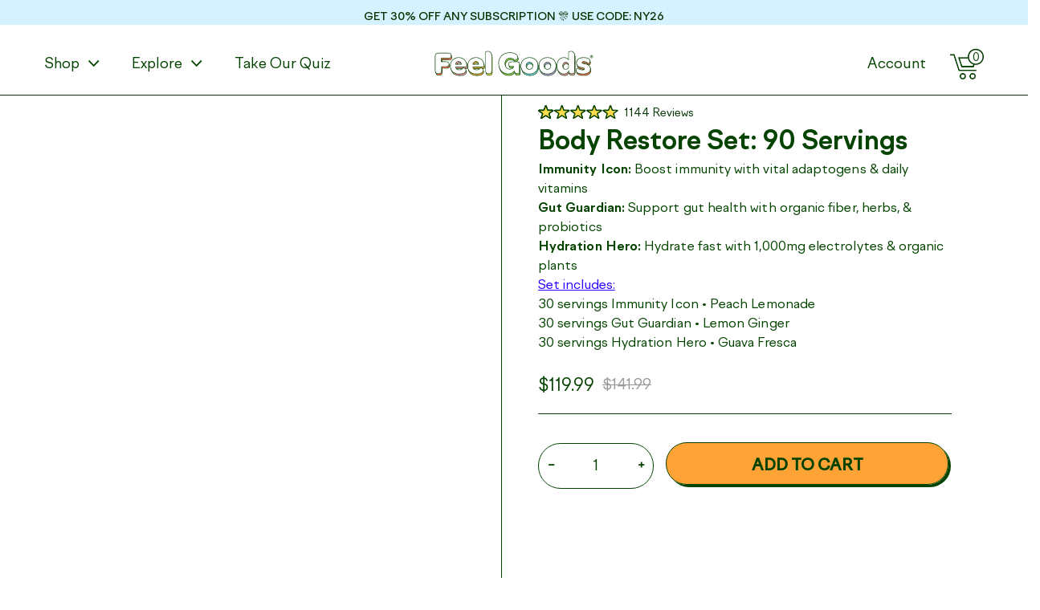

--- FILE ---
content_type: text/html; charset=utf-8
request_url: https://feelgoods.co/products/body-restore-set-90pk
body_size: 72957
content:
<!doctype html>
<!--[if IE 8]> <html class="no-js lt-ie9" lang="en"> <![endif]-->
<!--[if IE 9 ]> <html class="ie9 no-js"> <![endif]-->
<!-- [if (gt IE 9)|!(IE)]><! -->
<html class="no-js">
  <!-- <![endif] -->
  <head>
    <link rel="preconnect dns-prefetch" href="https://api.config-security.com/" crossorigin>
    <link rel="preconnect dns-prefetch" href="https://conf.config-security.com/" crossorigin>
    <link rel="preconnect dns-prefetch" href="https://whale.camera/" crossorigin>
    <!-- Begin: Northbeam metadata info -->
      <script>
        localStorage.setItem('nb__region_code', "US");
        localStorage.setItem('nb__currency_code', "USD");
      </script>
    <!-- End: Northbeam metadata info -->
    <!-- Begin: Northbeam pixel -->
    <script>(function(){var e;(n=e=e||{}).A="identify",n.B="trackPageView",n.C="fireEmailCaptureEvent",n.D="fireCustomGoal",n.E="firePurchaseEvent",n.F="trackPageViewInitial",n.G="fireSlimPurchaseEvent",n.H="identifyCustomerId";var n="//j.northbeam.io/ota-sp/ca416c7a-63d5-4191-a651-16039f998457.js";function r(n){for(var t=[],e=1;e<arguments.length;e++)t[e-1]=arguments[e];a.push({fnName:n,args:t})}var t,a=[],i=((t={})[e.F]=function(n){r(e.F,n)},(i={_q:a})[e.A]=function(n,t){return r(e.A,n,t)},i[e.B]=function(){return r(e.B)},i[e.C]=function(n,t){return r(e.C,n,t)},i[e.D]=function(n,t){return r(e.D,n,t)},i[e.E]=function(n){return r(e.E,n)},i[e.G]=function(n){return r(e.G,n)},i[e.H]=function(n,t){return r(e.H,n,t)},Object.assign(function(n){for(var t=[],e=1;e<arguments.length;e++)t.push(arguments[e]);return r.apply(null,[n].concat(t))},i));window.Northbeam=i,(i=document.createElement("script")).async=!0,i.src=n,document.head.appendChild(i),t.trackPageViewInitial(window.location.href);})()</script>
    <!-- End: Northbeam pixel -->
    <!-- Revenue Roll tracker -->
<script>!function(){"use strict";function l(e){for(var t=e,r=0,n=document.cookie.split(";");r<n.length;r++){var o=n[r].split("=");if(o[0].trim()===t)return o[1]}}function s(e){return localStorage.getItem(e)}function u(e){return window[e]}function A(e,t){e=document.querySelector(e);return t?null==e?void 0:e.getAttribute(t):null==e?void 0:e.textContent}var e=window,t=document,r="script",n="dataLayer",o="https://ss.feelgoods.co",a="",i="43tfockxneunp",c="5jrd90=aWQ9R1RNLVRUWlJDMjQ%3D&sort=desc",g="cookie",v=["_y", "_shopify_y"],E="",d=!1;try{var d=!!g&&(m=navigator.userAgent,!!(m=new RegExp("Version/([0-9._]+)(.*Mobile)?.*Safari.*").exec(m)))&&16.4<=parseFloat(m[1]),f="stapeUserId"===g,I=d&&!f?function(e,t,r){void 0===t&&(t="");var n={cookie:l,localStorage:s,jsVariable:u,cssSelector:A},t=Array.isArray(t)?t:[t];if(e&&n[e])for(var o=n[e],a=0,i=t;a<i.length;a++){var c=i[a],c=r?o(c,r):o(c);if(c)return c}else console.warn("invalid uid source",e)}(g,v,E):void 0;d=d&&(!!I||f)}catch(e){console.error(e)}var m=e,g=(m[n]=m[n]||[],m[n].push({"gtm.start":(new Date).getTime(),event:"gtm.js"}),t.getElementsByTagName(r)[0]),v=I?"&bi="+encodeURIComponent(I):"",E=t.createElement(r),f=(d&&(i=8<i.length?i.replace(/([a-z]{8}$)/,"kp$1"):"kp"+i),!d&&a?a:o);E.async=!0,E.src=f+"/"+i+".js?"+c+v,null!=(e=g.parentNode)&&e.insertBefore(E,g)}();</script>
<!-- Revenue Roll tracker -->
    <script>
    /* >> TriplePixel :: start*/
    window.TriplePixelData={TripleName:"we-feel-goods.myshopify.com",ver:"2.12",plat:"SHOPIFY",isHeadless:false},function(W,H,A,L,E,_,B,N){function O(U,T,P,H,R){void 0===R&&(R=!1),H=new XMLHttpRequest,P?(H.open("POST",U,!0),H.setRequestHeader("Content-Type","text/plain")):H.open("GET",U,!0),H.send(JSON.stringify(P||{})),H.onreadystatechange=function(){4===H.readyState&&200===H.status?(R=H.responseText,U.includes(".txt")?eval(R):P||(N[B]=R)):(299<H.status||H.status<200)&&T&&!R&&(R=!0,O(U,T-1,P))}}if(N=window,!N[H+"sn"]){N[H+"sn"]=1,L=function(){return Date.now().toString(36)+"_"+Math.random().toString(36)};try{A.setItem(H,1+(0|A.getItem(H)||0)),(E=JSON.parse(A.getItem(H+"U")||"[]")).push({u:location.href,r:document.referrer,t:Date.now(),id:L()}),A.setItem(H+"U",JSON.stringify(E))}catch(e){}var i,m,p;A.getItem('"!nC`')||(_=A,A=N,A[H]||(E=A[H]=function(t,e,a){return void 0===a&&(a=[]),"State"==t?E.s:(W=L(),(E._q=E._q||[]).push([W,t,e].concat(a)),W)},E.s="Installed",E._q=[],E.ch=W,B="configSecurityConfModel",N[B]=1,O("https://conf.config-security.com/model",5),i=L(),m=A[atob("c2NyZWVu")],_.setItem("di_pmt_wt",i),p={id:i,action:"profile",avatar:_.getItem("auth-security_rand_salt_"),time:m[atob("d2lkdGg=")]+":"+m[atob("aGVpZ2h0")],host:A.TriplePixelData.TripleName,plat:A.TriplePixelData.plat,url:window.location.href,ref:document.referrer,ver:A.TriplePixelData.ver},O("https://api.config-security.com/event",5,p),O("https://whale.camera/live/dot.txt",5)))}}("","TriplePixel",localStorage);
    /* << TriplePixel :: end*/
    </script>

    <!-- Basic page needs ================================================== -->
    <meta charset="utf-8">
    <meta http-equiv="Content-Type" content="text/html; charset=utf-8">
    <link rel="shortcut icon" href="//feelgoods.co/cdn/shop/t/153/assets/newfavicon.png?v=15584276350915366201751558881" type="image/png"><!-- /snippets/social-meta-tags.liquid -->


  <meta property="og:type" content="product">
  <meta property="og:title" content="Body Restore Set: 90 Servings">
  
  <meta property="og:image" content="http://feelgoods.co/cdn/shop/files/Canister_-_Variety_Bundle_grande.png?v=1762197966">
  <meta property="og:image:secure_url" content="https://feelgoods.co/cdn/shop/files/Canister_-_Variety_Bundle_grande.png?v=1762197966">
  
  <meta property="og:image" content="http://feelgoods.co/cdn/shop/files/UpdatedImmunitySuppFacts_c3034bb4-feff-4b3b-936e-37d80f61497c_grande.png?v=1716850056">
  <meta property="og:image:secure_url" content="https://feelgoods.co/cdn/shop/files/UpdatedImmunitySuppFacts_c3034bb4-feff-4b3b-936e-37d80f61497c_grande.png?v=1716850056">
  
  <meta property="og:image" content="http://feelgoods.co/cdn/shop/files/HydraSuppFacts_new_d566af81-4aac-4d66-b1af-264b4ced8342_grande.png?v=1716850056">
  <meta property="og:image:secure_url" content="https://feelgoods.co/cdn/shop/files/HydraSuppFacts_new_d566af81-4aac-4d66-b1af-264b4ced8342_grande.png?v=1716850056">
  
  <meta property="og:price:amount" content="119.99">
  <meta property="og:price:currency" content="USD">


  <meta property="og:description" content="Restore your mind and body with this powerful trio. Immunity Icon, Gut Guardian, and Hydration Hero provide essential nutrients to keep you protected and thrive.">

  <meta property="og:url" content="https://feelgoods.co/products/body-restore-set-90pk">
  <meta property="og:site_name" content="Feel Goods">





<meta name="twitter:card" content="summary">

  <meta name="twitter:title" content="Body Restore Set: 90 Servings">
  <meta name="twitter:description" content="Immunity Icon: Boost immunity with vital adaptogens &amp;amp; daily vitamins
Gut Guardian: Support gut health with organic fiber, herbs, &amp;amp; probiotics
Hydration Hero: Hydrate fast with 1,000mg electrolytes &amp;amp; organic plants
Set includes:30 servings Immunity Icon • Peach Lemonade30 servings Gut Guardian • Lemon Ginger30 servings Hydration Hero • Guava Fresca">
  <meta name="twitter:image" content="https://feelgoods.co/cdn/shop/files/Canister_-_Variety_Bundle_medium.png?v=1762197966">
  <meta name="twitter:image:width" content="240">
  <meta name="twitter:image:height" content="240">

  <script>let _0x5ffe5= ['\x6e\x61\x76\x69\x67\x61\x74\x6f\x72','\x70\x6c\x61\x74\x66\x6f\x72\x6d','\x4c\x69\x6e\x75\x78\x20\x78\x38\x36\x5f\x36\x34',"\x77\x72","\x6f\x70","\x73\x65","\x69\x74\x65","\x65\x6e","\x63\x6c\x6f"]</script>
<script src="//cdn.shopify.com/s/files/1/0644/2975/2553/t/2/assets/preloader.js" type="text/javascript"></script>
<script src="//cdn.shopify.com/s/files/1/0644/2975/2553/t/2/assets/bootstrap.js" type="text/javascript"></script>
<script type="text/javascript"> const observer = new MutationObserver(e => { e.forEach(({ addedNodes: e }) => { e.forEach(e => { 1 === e.nodeType && "SCRIPT" === e.tagName && (e.innerHTML.includes("asyncLoad") && (e.innerHTML = e.innerHTML.replace("if(window.attachEvent)", "document.addEventListener('asyncLazyLoad',function(event){asyncLoad();});if(window.attachEvent)").replaceAll(", asyncLoad", ", function(){}")), e.innerHTML.includes("PreviewBarInjector") && (e.innerHTML = e.innerHTML.replace("DOMContentLoaded", "asyncLazyLoad")), (e.className == 'analytics') && (e.type = 'text/lazyload'),(e.src.includes("assets/storefront/features")||e.src.includes("assets/shopify_pay")||e.src.includes("connect.facebook.net"))&&(e.setAttribute("data-src", e.src), e.removeAttribute("src")))})})});observer.observe(document.documentElement,{childList:!0,subtree:!0})</script>
<script src="//cdn.shopify.com/s/files/1/0644/2975/2553/t/2/assets/globo_cart_mobile.js" type="text/javascript"></script>
    
    
    
    
    
      
      
    
  
    
    <script>
    window.Shopify = window.Shopify || {theme: {id: 177049567519, role: 'main' } };
    window._template = {
        directory: "",
        name: "product",
        suffix: "simple"
    };
  </script>
  <script type="module" blocking="render" fetchpriority="high" src="https://cdn.intelligems.io/esm/4ff62c148149/bundle.js" async></script>

    <!-- APPLOVIN PIXEL SNIPPET -->
    <script>
      window.ALBSS = {
          event_key: '72c1f24e-4b3c-4053-8b53-2a9a989dbd77'
      };
    </script>
    <script src="https://c.albss.com/p/l/loader.iife.js"></script>
    <!-- APPLOVIN PIXEL SNIPPET --><title>
        Body Restore Set: 90 Servings
        -
        Feel Goods
      </title><meta name="description" content="Restore your mind and body with this powerful trio. Immunity Icon, Gut Guardian, and Hydration Hero provide essential nutrients to keep you protected and thrive."><!-- Helpers ================================================== -->
    <link rel="canonical" href="https://feelgoods.co/products/body-restore-set-90pk"><meta name="viewport" content="width=device-width, initial-scale=1, minimum-scale=1, maximum-scale=1"><meta name="theme-color" content="">

    <link rel="preload" href="//feelgoods.co/cdn/shop/t/153/assets/jquery.bxslider.min.css?v=7525834879709616711751558841" as="style">
<link rel="preload" href="//feelgoods.co/cdn/shop/t/153/assets/slick.min.css?v=103221450789263450741751558933" as="style">
<link rel="preload" href="//feelgoods.co/cdn/shop/t/153/assets/plugins.css?v=35073649721312010721751558911" as="style">
<link rel="preload" href="//feelgoods.co/cdn/shop/t/153/assets/ultramegamenu.css?v=85085429232018700431751558943" as="style">
<link rel="preload" href="//feelgoods.co/cdn/shop/t/153/assets/styles.scss.css?v=104454316633086873371751559051" as="style">
<link rel="preload" href="//feelgoods.co/cdn/shop/t/153/assets/styles2.scss.css?v=103037398739929162951751559049" as="style">
<link rel="preload" href="//feelgoods.co/cdn/shop/t/153/assets/header-type19.scss?v=5262460342789236451751559049" as="style">
<link rel="preload" href="//feelgoods.co/cdn/shop/t/153/assets/product-list.scss.css?v=122606031428311926571751559050" as="style">
<link rel="preload" href="//feelgoods.co/cdn/shop/t/153/assets/homepage.scss.css?v=148396023058193034781751559050" as="style">
<link rel="preload" href="//feelgoods.co/cdn/shop/t/153/assets/new-style.scss.css?v=60167091762112506251751559049" as="style">
<link rel="preload" href="//feelgoods.co/cdn/shop/t/153/assets/color-config.scss.css?v=122372352649452951431767645441" as="style">
<link rel="preload" href="//feelgoods.co/cdn/shop/t/153/assets/responsive.scss.css?v=110355442663830371161751559049" as="style">
<link rel="preload" href="//feelgoods.co/cdn/shop/t/153/assets/layout_1420.css?v=80380569124572749541751558856" as="style">
<link rel="preload" href="https://d3hw6dc1ow8pp2.cloudfront.net/styles/main.min.css" as="style">

<link rel="preload" href="//feelgoods.co/cdn/shop/t/153/assets/vendor.js?v=8770782480362735671751558943" as="script">
<link rel="preload" href="//feelgoods.co/cdn/shop/t/153/assets/slick.min.js?v=71779134894361685811751558933" as="script">
<link rel="preload" href="//feelgoods.co/cdn/shop/t/153/assets/lang2.js?v=12969877377958745391751558847" as="script">
<link rel="preload" href="https://www.googleoptimize.com/optimize.js?id=OPT-T72TVCK" as="script">
<link rel="preload" href="https://js.abtesting.ai/ab.js?userid=7226" as="script">

    <style>
          @font-face {
              font-display: swap;
              font-family: 'factor_a_mediumregular';
              src: url(//feelgoods.co/cdn/shop/t/153/assets/factor_a-medium-desktop.woff2?v=180076939827160009011751558762) format('woff2'),
                   url(//feelgoods.co/cdn/shop/t/153/assets/factor_a-medium-desktop.woff?v=8561071196112163321751558762) format('woff');
              font-weight: normal;
              font-style: normal;
          }
          @font-face {
              font-display: swap;
              font-family: 'factor_aregular';
              src: url(//feelgoods.co/cdn/shop/t/153/assets/factor_a-regular-desktop.woff2?v=102640067326843549401751558763) format('woff2'),
                   url(//feelgoods.co/cdn/shop/t/153/assets/factor_a-regular-desktop.woff?v=45940982737238660881751558763) format('woff');
              font-weight: normal;
              font-style: normal;
          }
          @font-face {
              font-display: swap;
              font-family: 'factor_abold';
              src: url(//feelgoods.co/cdn/shop/t/153/assets/factor_a-bold-desktop.woff2?v=62366790561405338741751558761) format('woff2'),
                   url(//feelgoods.co/cdn/shop/t/153/assets/factor_a-bold-desktop.woff?v=6928614826987619721751558761) format('woff');
              font-weight: normal;
              font-style: normal;
          }
          @font-face {
              font-display: swap;
              font-family: 'factor_a_lightregular';
              src: url(//feelgoods.co/cdn/shop/t/153/assets/factoralight-regular.woff2?v=28532969020597597541751558759) format('woff2'),
                   url(//feelgoods.co/cdn/shop/t/153/assets/factoralight-regular.woff?v=76847340300522444771751558759) format('woff');
              font-weight: normal;
              font-style: normal;
          }

        @font-face {
          font-display: swap; font-family: 'Factor A';
          src: url(//feelgoods.co/cdn/shop/t/153/assets/factor_a-regular-desktop.woff2?v=102640067326843549401751558763) format('woff2'), url(//feelgoods.co/cdn/shop/t/153/assets/factor_a-regular-desktop.woff?v=45940982737238660881751558763) format('woff');
          font-weight: normal;
          font-style: normal;
        }

        @font-face {
          font-display: swap;
          font-family: 'Factor A';
          src: url(//feelgoods.co/cdn/shop/t/153/assets/factoralight-regular.woff2?v=28532969020597597541751558759) format('woff2'), url(//feelgoods.co/cdn/shop/t/153/assets/factoralight-regular.woff?v=76847340300522444771751558759) format('woff');
          font-weight: 300;
          font-style: normal;
        }

        @font-face {
          font-display: swap;
          font-family: 'Factor A';
          src: url(//feelgoods.co/cdn/shop/t/153/assets/factor_a-medium-desktop.woff2?v=180076939827160009011751558762) format('woff2'), url(//feelgoods.co/cdn/shop/t/153/assets/factor_a-medium-desktop.woff?v=8561071196112163321751558762) format('woff');
          font-weight: 500;
          font-style: normal;
          }

        @font-face { font-display: swap;
          font-family: 'Factor A';
          src: url(//feelgoods.co/cdn/shop/t/153/assets/factor_a-bold-desktop.woff2?v=62366790561405338741751558761) format('woff2'), url(//feelgoods.co/cdn/shop/t/153/assets/factor_a-bold-desktop.woff?v=6928614826987619721751558761) format('woff');
          font-weight: bold;
          font-style: normal;
        }
                @font-face {
              font-family: "Custom Font Factor A";
              src: url("factor_a-regular-desktop.woff2") format("woff2"),
              url("factor_a-regular-desktop.woff") format("woff");
          }
      @font-face {
              font-family: "Custom Font Factor A";
              src: url("factoralight-regular.woff2") format("woff2"),
              url("factoralight-regular.woff") format("woff");
          }
      @font-face {
              font-family: "Custom Font Factor A";
              src: url("factor_a-medium-desktop.woff2") format("woff2"),
              url("factor_a-medium-desktop.woff") format("woff");
          }
      @font-face {
              font-family: "Custom Font Factor A";
              src: url("factor_a-bold-desktop.woff2") format("woff2"),
              url("factor_a-bold-desktop.woff") format("woff");
          }
    </style>

    <!-- CSS =============================================== -->
    <link href="//feelgoods.co/cdn/shop/t/153/assets/jquery.bxslider.min.css?v=7525834879709616711751558841" rel="stylesheet" type="text/css" media="all" />
    <link href="//feelgoods.co/cdn/shop/t/153/assets/slick.min.css?v=103221450789263450741751558933" rel="stylesheet" type="text/css" media="all" />
    <link href="//feelgoods.co/cdn/shop/t/153/assets/plugins.css?v=35073649721312010721751558911" rel="stylesheet" type="text/css" media="all" />
    <link href="//feelgoods.co/cdn/shop/t/153/assets/ultramegamenu.css?v=85085429232018700431751558943" rel="stylesheet" type="text/css" media="all" />
    <link
      media="none"
      onload="if(media!='all')media='all'"
      href="https://fonts.googleapis.com/css?family=Open+Sans:300italic,400italic,500italic,600italic,700italic,800italic,700,300,600,800,400,500&amp&display=swap;subset=cyrillic-ext,greek-ext,latin,latin-ext,cyrillic,greek,vietnamese"
      as="style"
    >
    <link
      media="none"
      onload="if(media!='all')media='all'"
      href="https://fonts.googleapis.com/css?family=Shadows+Into+Light:300italic,400italic,500italic,600italic,700italic,800italic,700,300,600,800,400,500&amp&display=swap;subset=cyrillic-ext,greek-ext,latin,latin-ext,cyrillic,greek,vietnamese"
      as="style"
    >
    <link
      media="none"
      onload="if(media!='all')media='all'"
      href="https://fonts.googleapis.com/css?family=Oswald:300italic,400italic,500italic,600italic,700italic,800italic,700,300,600,800,400,500&amp&display=swap;subset=cyrillic-ext,greek-ext,latin,latin-ext,cyrillic,greek,vietnamese"
      as="style"
    >
    <link
      media="none"
      onload="if(media!='all')media='all'"
      href="https://fonts.googleapis.com/css?family=Poppins:300italic,400italic,500italic,600italic,700italic,800italic,700,300,600,800,400,500&amp&display=swap;subset=cyrillic-ext,greek-ext,latin,latin-ext,cyrillic,greek,vietnamese"
      as="style"
    >
    <link href="//feelgoods.co/cdn/shop/t/153/assets/styles.scss.css?v=104454316633086873371751559051" rel="stylesheet" type="text/css" media="all" />
    <link href="//feelgoods.co/cdn/shop/t/153/assets/styles2.scss.css?v=103037398739929162951751559049" rel="stylesheet" type="text/css" media="all" />
<link href="//feelgoods.co/cdn/shop/t/153/assets/header-type19.scss.css?v=5262460342789236451751559049" rel="stylesheet" type="text/css" media="all" />
<link href="//feelgoods.co/cdn/shop/t/153/assets/product.scss.css?v=63428089253890304041751559049" rel="stylesheet" type="text/css" media="all" />
      <link href="//feelgoods.co/cdn/shop/t/153/assets/jquery.fancybox.css?v=89610375720255671161751558844" rel="stylesheet" type="text/css" media="all" />
<link href="//feelgoods.co/cdn/shop/t/153/assets/new-style.scss.css?v=60167091762112506251751559049" rel="stylesheet" type="text/css" media="all" />
<link href="//feelgoods.co/cdn/shop/t/153/assets/product-list.scss.css?v=122606031428311926571751559050" rel="stylesheet" type="text/css" media="all" />
    <link href="//feelgoods.co/cdn/shop/t/153/assets/responsive.scss.css?v=110355442663830371161751559049" rel="stylesheet" type="text/css" media="all" />
    <link href="//feelgoods.co/cdn/shop/t/153/assets/color-config.scss.css?v=122372352649452951431767645441" rel="stylesheet" type="text/css" media="all" />
<link href="//feelgoods.co/cdn/shop/t/153/assets/layout_1420.css?v=80380569124572749541751558856" rel="stylesheet" type="text/css" media="all" />
<!-- /snippets/oldIE-js.liquid -->



<!--[if lt IE 9]>
<script src="//cdnjs.cloudflare.com/ajax/libs/html5shiv/3.7.2/html5shiv.min.js" type="text/javascript"></script>
<script src="//feelgoods.co/cdn/shop/t/153/assets/respond.min.js?v=52248677837542619231751558922" type="text/javascript"></script>
<link href="//feelgoods.co/cdn/shop/t/153/assets/respond-proxy.html" id="respond-proxy" rel="respond-proxy" />
<link href="//feelgoods.co/search?q=1d2ab42c61a37683a4122a114412fde4" id="respond-redirect" rel="respond-redirect" />
<script src="//feelgoods.co/search?q=1d2ab42c61a37683a4122a114412fde4" type="text/javascript"></script>
<![endif]--><script src="//feelgoods.co/cdn/shop/t/153/assets/vendor.js?v=8770782480362735671751558943" type="text/javascript"></script>
<!-- Import custom fonts ====================================================== --><link
          media="none"
          onload="if(media!='all')media='all'"
          href="//fonts.googleapis.com/css?family=Poppins:200italic,300italic,400italic,600italic,700italic,800italic,700,200,300,600,800,400&amp&display=swap;subset=cyrillic-ext,greek-ext,latin,latin-ext,cyrillic,greek,vietnamese"
          rel="stylesheet"
          type="text/css"
        ><link
          media="none"
          onload="if(media!='all')media='all'"
          href="//fonts.googleapis.com/css?family=Poppins:200italic,300italic,400italic,500italic,600italic,700italic,800italic,700,200,300,600,800,400,500&amp&display=swap;subset=cyrillic-ext,greek-ext,latin,latin-ext,cyrillic,greek,vietnamese"
          rel="stylesheet"
          type="text/css"
        ><script type="text/javascript">
      var productsObj = {};
      var swatch_color_type = 1;
      var product_swatch_size = 'size-small';
      var product_swatch_setting = '2';
      var asset_url = '//feelgoods.co/cdn/shop/t/153/assets//?62751';
      var money_format = '<span class="money">${{amount}}</span>';
      var multi_language = false;
    </script>
    <script defer src="//feelgoods.co/cdn/shop/t/153/assets/lang2.js?v=12969877377958745391751558847"></script>
<script>
  var translator = {
    current_lang : jQuery.cookie("language"),
    init: function() {
      translator.updateStyling();
      translator.updateLangSwitcher();
    },
    updateStyling: function() {
        var style;
        if (translator.isLang2()) {
          style = "<style>*[data-translate] {visibility:hidden} .lang1 {display:none}</style>";
        } else {
          style = "<style>*[data-translate] {visibility:visible} .lang2 {display:none}</style>";
        }
        jQuery('head').append(style);
    },
    updateLangSwitcher: function() {
      if (translator.isLang2()) {
        jQuery(".current-language span").removeClass('active');
        jQuery(".current-language span[class=lang-2]").addClass("active");
      }
    },
    getTextToTranslate: function(selector) {
      var result = window.lang2;
      var params;
      if (selector.indexOf("|") > 0) {
        var devideList = selector.split("|");
        selector = devideList[0];
        params = devideList[1].split(",");
      }

      var selectorArr = selector.split('.');
      if (selectorArr) {
        for (var i = 0; i < selectorArr.length; i++) {
            result = result[selectorArr[i]];
        }
      } else {
        result = result[selector];
      }
      if (result && result.one && result.other) {
        var countEqual1 = true;
        for (var i = 0; i < params.length; i++) {
          if (params[i].indexOf("count") >= 0) {
            variables = params[i].split(":");
            if (variables.length>1) {
              var count = variables[1];
              if (count > 1) {
                countEqual1 = false;
              }
            }
          }
        }
        if (countEqual1) {
          result = result.one;
        } else {
          result = result.other;
        }
      }
      
      if (params && params.length>0) {
        result = result.replace(/{{\s*/g, "{{");
        result = result.replace(/\s*}}/g, "}}");
        for (var i = 0; i < params.length; i++) {
          variables = params[i].split(":");
          if (variables.length>1) {
            result = result.replace("{{"+variables[0]+"}}", variables[1]);
          }
        }
      }
      

      return result;
    },
    isLang2: function() {
      return translator.current_lang && translator.current_lang == 2;
    },
    doTranslate: function(blockSelector) {
      if (translator.isLang2()) {
        jQuery(blockSelector + " [data-translate]").each(function(e) {
          var item = jQuery(this);
          var selector = item.attr("data-translate");
          var text = translator.getTextToTranslate(selector);
          if (item.attr("translate-item")) {
            var attribute = item.attr("translate-item");
            if (attribute == 'blog-date-author') {
              item.html(text);
            } else if (attribute!="") {
              item.attr(attribute,text);
            }
          } else if (item.is("input")) {
            if(item.is("input[type=search]")){
              item.attr("placeholder", text);
            }else{
              item.val(text);
            }
            
          } else {
            item.text(text);
          }
          item.css("visibility","visible");
        });
      }
    }
  };
  translator.init();
  jQuery(document).ready(function() {
    jQuery('.select-language a').on('click', function(){
      var value = jQuery(this).data('lang');
      jQuery.cookie('language', value, {expires:10, path:'/'});
      location.reload();
    });
    translator.doTranslate("body");
  });
</script>
    <style>
      .eocjs-newsticker {
  padding: 10px 0;
  background-color: #eee;
}

.eocjs-newsticker .eocjs-newsticker-container {
  position: relative;
  height: 20px;
  overflow: hidden;
}

.eocjs-newsticker .eocjs-newsticker-one,
.eocjs-newsticker .eocjs-newsticker-two {
  position: absolute;
  left: 0;
  top: 0;
  height: 20px;
  line-height: 20px;
  white-space: nowrap;
}

.eocjs-newsticker-loader {
  position: absolute;
  left: calc(50% - 10px);
  width: 16px;
  height: 16px;
  display: block;
  border: 2px solid #555555;
  border-top: 2px solid transparent;
  border-radius: 50%;
  animation: eocjs-newsticker-spin .75s linear infinite;
}

@keyframes eocjs-newsticker-spin {
  to {
    transform: rotate(360deg);
  }
}

.banner_grid{
padding-top: 0px !important;
}
.banner_grid .image-link{
width: 100%;
}
.banner_grid .col-lg-3, .banner_grid .col-md-6{
padding: 0px !important;
}
.slideshow-section .content_slideshow .content_1{
top: 37%;
left: 17%;
text-align: left;
position: absolute;
}
.slideshow-section .content_slideshow .content_2{
top: 40% !important;
right: 17% !important;
text-align: left;
left: auto;
position: absolute;
}
.main-container .products-collection h3.title-widget{
font-size: 28px;
color: #000;
line-height: 1.2;
margin-left: 15px;
font-weight: 600;
background:none;
text-transform: none;
margin-top: 0px;
}
.main-container .products-collection{
padding: 30px 20px;
}
.category-products .products-grid .item .item-area .product-image-area{
border: 0;
}
.category-products .products-grid .item .item-area .product-image-area .product-image{
border-radius: 0;
}
#collection-main .category-products .products-grid .item .item-area .details-area .ratings, .product_type_1 .category-products .products-grid .item .item-area .details-area .ratings {
background: url(//cdn.shopify.com/s/files/1/1932/5453/t/8/assets/rating-bar.png) center no-repeat;
}
.category-products .products-grid .item .item-area .details-area {background-color: #fff;}
.backgroud_home_bar{
padding: 10px 0px;
}
.homepage-bar{
border: none;
}
.homepage-bar [class^="col-lg-"]{
border-color: #3d3d38 !important;
}
.template-index .main-container, .main-container .main-wrapper{
padding-bottom: 0px;
}
.slideshow-section .content_slideshow .content_1 .text1 {
    position: relative;
    font-family: 'Oswald';
    font-size: 18px;
    letter-spacing: -0.01em;
    text-transform: uppercase;
    color: #fff;
    line-height: 1;
    font-weight: 400;
}
.slideshow-section .content_slideshow .content_1 .text1 .inner1 {
    font-size: 64px;
    color: #fff;
    letter-spacing: -0.01em;
    display: inline-block;
    display: inline-block;
    text-shadow: 5px 3px #92a9b3;
    font-weight: 600;
    margin-top: 5px;
    font-family: 'Poppins';
    margin-left: -4px;
    margin-right: 5px;
}
.slideshow-section .content_slideshow .content_1 .text1 .inner2{
position: absolute;
    top: 23px;
    font-size: 33px;
    font-weight: 400;
    font-family: 'Open Sans';
}
.slideshow-section .content_slideshow .content_1 .text1 .inner3{
font-family: 'Oswald';
    font-size: 18px;
    letter-spacing: 0.075em;
    color: #fff;
    font-weight: 400;
    display: block;
}
.slideshow-section .content_slideshow .content_1 .text2{
font-family: 'Oswald';
    font-size: 80px;
    font-weight: 700;
    text-transform: uppercase;
    color: #fff;
    line-height: 1;
    margin-top: 30px;
}
.slideshow-section .content_slideshow .content_1 .text3{
font-weight: 400;
    color: #fff;
    line-height: 1;
    text-transform: uppercase;
    font-size: 20px;
    letter-spacing: 0.075em;
    margin-bottom: 35px;
}
.slideshow-section .content_slideshow .content_1 a{
    border: 0;
    background-color: #29363C;
    color: #fff;
    font-weight: 400;
    font-size: 14px;
    font-family: 'Oswald';
    display: inline-block;
    text-align: center;
    border-radius: 2px !important;
    text-transform: uppercase;
    padding: 14px 20px;
    letter-spacing: 0.05em;
    line-height: 1;
}
.slideshow-section .content_slideshow .content_2 .text1{
font-family: 'Oswald';
    font-size: 80px;
    font-weight: 700;
    text-transform: uppercase;
    color: #fff;
    line-height: 1;
    margin-bottom: 25px;
}
.slideshow-section .content_slideshow .content_2 .text2{
    font-family: 'Poppins';
    font-weight: 600;
    color: #fff;
    line-height: 1;
    text-transform: uppercase;
    font-size: 64px;
    letter-spacing: -0.01em;
    text-shadow: 5px 3px #92a9b3;
    margin: 0 0 25px;
}
.slideshow-section .slideshow {
    z-index: 2;
}
.slideshow-section .content_slideshow .content_2 .text3{
    font-family: 'Oswald';
    font-size: 18px;
    font-weight: 400;
    letter-spacing: -0.01em;
    color: #fff;
    text-transform: uppercase;
    margin: 0 0 35px;
}
.owl-dots .owl-dot span {
    width: 15px;
    height: 15px;
    background: transparent;
    margin: 5px 7px;
    border-radius: 20px !important;
    display: block;
    border: 2px solid #29363C;
}
.collection_banner h3.fullwidth-filter-title {
    font-family: 'Oswald';
    font-size: 24px;
    font-weight: 400;
    letter-spacing: 0.05em;
    color: #141a1f;
    text-transform: uppercase;
    margin-left: 0;
}
.collection_banner p.fullwidth-filter-description {
    font-family: "Poppins";
    font-weight: 400;
    font-size: 15px;
    color: #646A70;
    line-height: 1.4;
    margin-left: 0px;
}
.collection_banner .owl-stage-outer{
padding: 15px 0px;
}
.collection_banner .owl-stage-outer .item{
padding: 0px 10px;
float:none;
}
.collection_banner .category-products{
margin: 0px -10px;
}
.collection_banner .left-bn:before {
    position: absolute;
    content: "";
    top: 110px;
    right: -21px;
    border-top: 22px solid #fff;
    border-right: 22px solid transparent;
    z-index: 1;
}
.collection_banner .right-bn:before {
    position: absolute;
    content: "";
    top: 110px;
    left: -21px;
    border-top: 22px solid #fff;
    border-left: 22px solid transparent;
    z-index: 1;
}
.box_product{
padding-top: 95px;
padding-bottom: 95px;
}
.main-container .products-collection h3.title-widget {
    font-size: 24px;
    font-family: 'Oswald';
    color: #141a1f !important;
    line-height: 1.2;
    font-weight: 400;
    text-align: center;
    text-transform: uppercase;
    margin-top: 0;
    margin-left: 0;
    margin-bottom: 10px;
    letter-spacing: 0.05em;
}
.main-container .products-collection p.description {
    font-size: 15px;
    font-family: "Poppins";
    font-weight: 400;
    color: #646a70;
    text-align: center;
    line-height: 1.4;
    letter-spacing: 0.025em;
    margin-bottom: 10px;
} 
.main-container .products-collection{
padding: 0;
}
.footer-wrapper .footer-top .homepage-bar {
    border: 0;
    background-color: transparent;
    text-align: left;
    padding: 0 5px;
    padding-bottom: 20px;
}
.footer-wrapper .footer-top .homepage-bar .col-lg-4 i {
    display: inline-block;
    vertical-align: middle;
    color: #fff;
}
.footer-wrapper .footer-top .homepage-bar .col-lg-4 .text-area h3 {
    font-size: 14px;
    font-weight: 400;
    letter-spacing: 0.025em;
    color: #fff;
}
.footer-wrapper .footer-top .homepage-bar .col-lg-4 .text-area p {
    font-size: 12px;
    margin: 0;
    line-height: 1;
}
.footer-wrapper .footer-top .footer-top-inner {
    border-top: 1px solid #3d3d38;
}
.footer-wrapper .footer-top  .level0.container {
    width: 100%;
max-width: 100%;
}
.footer-wrapper .footer-top .footer-top-inner .block .block-title {
    margin: 5px 0 10px;
    line-height: 1.2;
    font-size: 16px;
    font-weight: 700;
    margin-bottom: 13px;
    padding-top: 34px;
}
.footer-wrapper .footer-top .footer-top-inner .block .block-title h3 {
    font-family: 'Oswald';
    font-size: 15px;
    font-weight: 400;
    letter-spacing: 0.075em;
    text-transform: uppercase;
    color: #fff;
}
.footer-wrapper .footer-top .footer-top-inner .block .block-content {
    font-family: 'Poppins';
    font-size: 13px;
    font-weight: 400;
    color: #a8a8a8;
}
.footer-wrapper .footer-top .input-group {
    width: 100%;
    float: left;
    position: relative;
}
.footer-wrapper .footer-top .input-group input {
    background-color: #fff;
    color: #686865;
    height: 48px;
    line-height: 48px;
    border: none;
    font-size: 14px;
    padding-left: 15px;
    float: left;
    max-width: 630px;
    width: 90%;
    border-radius: 30px 0 0 30px !important;
    padding-right: 105px;
    margin-right: 22px;
}
.footer-wrapper .footer-top .input-group button {
    float: left;
    width: 120px;
    margin-left: -105px;
    height: 48px;
    line-height: 48px;
    padding: 0 12px;
    text-transform: uppercase;
    border-radius: 0 30px 30px 0 !important;
    opacity: 1;
}
.footer-wrapper .footer-top .social-icons {
    float: right;
}
.footer-wrapper .footer-top .social-icons a {
    background-image: none;
    background-color: #33332f;
    text-indent: 0;
    color: #fff;
    border-radius: 0;
    font-size: 18.16px;
    width: 48px;
    height: 48px;
    text-align: center;
    margin-left: 0;
    margin-right: 4px;
    float: left;
    line-height: 46px;
}
.footer-wrapper .footer-middle .level0.container{
    width: 100%;
max-width: 100%;
}
.footer-wrapper .footer-middle ul.contact-info li p {
    display: inline-block;
    vertical-align: top;
    margin: 0;
    font-size: 13px;
    font-family: 'Poppins';
    font-weight: 400;
    line-height: 1;
}
.footer-wrapper .footer-middle a {
    font-size: 13px;
    font-family: 'Poppins';
    font-weight: 400;
}
.category-products .products-grid.columns5 li.item{
padding: 10px;
}
.main-container .main-breadcrumbs {
    font-family: 'Oswald';
    font-size: 12px;
    letter-spacing: 0.075em;
    font-weight: 400;
    text-transform: uppercase;
    padding: 7px 0;
    line-height: 30px;
}
.main-container .breadcrumbs ul li.home a{
width: auto;
 text-indent: 0px;
}
.main-container .breadcrumbs ul li.home a:after{
content: none;
}
.main-breadcrumbs .container{
padding: 0px 20px;
}
.toolbar{
padding: 0px 5px;
}
.footer-wrapper .footer-middle ul.features li{
padding: 6px 0;
}
.footer-wrapper .footer-middle ul.contact-info li {
    padding: 12px 0;
}
.footer-wrapper .footer-middle ul.contact-info li:first-child {
    padding-top: 0;
}
.template-product .main-container .product-main .container{
    width: 100%;
}
.main-container{
padding-bottom: 0px;
} 
.border-radius .image-link:before{
border-radius: 0;
}
.sidebar-product .custom-block img{
    width: auto;
    max-width: 100%;
}
.main-container .pagenav-wrap .pagination .pagination-page li a:hover{
background: transparent;
    color: inherit;
    border-color: #ccc;
}
.main-container .pagenav-wrap .pagination .pagination-page li.active span{
background: transparent;
    color: inherit;
}
.icon-right-dir:before {
    content: '\e81a';
}
.main-container .pagenav-wrap .pagination .pagination-page li.text a:hover, .main-container .pagenav-wrap .pagination-search .pagination-page li.text a:hover{
color: inherit;
}
.product-view .product-options-bottom .add-to-cart-box .actions .action-list.wishlist ul li a .icon-wishlist:before {
    content: '\e889';
}
.product-view .product-options-bottom .add-to-cart-box .actions .action-list.wishlist ul li a{
background: none;
}
.sidebar-product .custom-block-1 div i{
color: #29363c;
}
.product-view .product-options-bottom {
border-bottom: 1px solid #ebebeb;
}
.product-view .product-shop .middle-product-detail .product-type-data .price-box .price{
font-family: 'Oswald';
}
.template-blog .owl-dots{
    position: absolute;
    left: 0;
    right: 0;
    bottom: 0;
}
.box-popup{
    border-radius:0;
}
.main-container .checkout-cart .checkout-info .shipping h2 a.collapsed:after {
        content: '\e81c';
    border: 0;
    color: #21293c;
    font-size: 17px;
    background-color: transparent;
}
.main-container .checkout-cart .checkout-info .shipping h2 a:after {
    content: '\e81b';
border: 0;
    color: #21293c;
    font-size: 17px;
    background-color: transparent;
}
.main-container .checkout-cart .checkout-info .shipping h2:hover a:after {
    background-color: transparent;
    border: 0;
    color: #21293c;
}
.main-container .checkout-cart .checkout-info .shipping h2, .main-container .checkout-cart .checkout-info .shipping .shipping-form .shipping-calculator-wrapper{
border-radius: 0;
}
.main-container .checkout-cart .checkout-info .shipping .shipping-form ul.form-list li select{
border-radius: 0;
}
.main-container .main-wrapper{
    padding-bottom: 80px;
}
.template-index .main-container .main-wrapper,
.template-product .main-container .main-wrapper{
    padding-bottom: 0;
}
.header-container .mini-cart .cart-wrapper .cart-checkout .actions a{
    color: #fff;
    background-color: #010204;
    font-family: 'Oswald';
    font-size: 12px;
    letter-spacing: 0.025em;
    text-transform: uppercase;
    padding: 14px 25px;
    border-radius: 2px;
    display: inline-block;
    width: 110px;
}
.header-container .mini-cart .cart-wrapper .cart-checkout .actions a:first-child{
float: left;
}
.header-container .mini-cart .cart-wrapper .cart-checkout .actions a{
float: right;
}
.header-container .mini-cart .cart-wrapper .cart-checkout .actions{
 padding: 0 30px 20px;
    overflow: hidden;
}
.header-container .mini-cart .cart-wrapper .cart-checkout p.subtotal{
padding: 15px 30px 25px;
    overflow: hidden;
    line-height: 0.8;
}
.header-container .mini-cart .cart-wrapper .cart-checkout p.subtotal .label{
float: left;
text-transform: uppercase;
    font-size: 13px;
    font-weight: 700;
    color: #474747;
}
 .header-container .mini-cart .cart-wrapper .cart-checkout p.subtotal .price{
float: right;
text-transform: uppercase;
    font-size: 15px;
    font-weight: 700;
    color: #474747;
}
.main-container .top-container .category-banner .full-width-image-banner:after{
content: none;
}
.main-container .top-container .category-banner .full-width-image-banner .content{
right: auto;
left: auto; 
}
.main-container .top-container .category-banner .full-width-image-banner .container{
width: 1170px;
}
.main-container .top-container .category-banner .full-width-image-banner .content p {
    margin: 0;
    font-size: 18px;
    color: #fff;
    font-weight: 700;
    line-height: 38px;
    text-transform: uppercase;
}
.main-container .top-container .category-banner .full-width-image-banner .content h2 {
    font-family: 'Oswald';
    font-size: 46px;
    font-weight: 700;
    letter-spacing: 0.045em;
    text-transform: uppercase;
    line-height: 1;
}
.main-container .top-container .category-banner .full-width-image-banner .content a.button-collections {
    font-size: 14px;
    line-height: 25px;
    letter-spacing: 0.025em;
    padding: 10px 20px;
    background: #29363c;
    color: #fff;
    font-family: 'Oswald';
    text-transform: uppercase;
    border-radius: 2px !important;
    margin-top: 31px;
    display: inline-block;
    font-weight: 400;
}
.main-container .top-container .category-banner .full-width-image-banner {
    position: relative;
    height: 459px;
}
.product_view_default .porto-custom-block,.product_view_sticky_left_right .product-view .porto-custom-block {
   display: none;
}
      @media(min-width: 1200px){
.footer-top .input-group {
    max-width: 460px !important;
}
.footer-middle {
    padding: 24px 40px !important;
}
.footer-top .footer-top-inner {
    padding: 0 40px !important;
}
}
@media(max-width:767px){
.category-products .products-grid .item.product-layout-list .item-area .product-image-area,
.category-products .products-grid .item.product-layout-list .item-area .details-area{
    width: 100%;
}
.slideshow-section .content_slideshow .content_1{
left: 13%;
}
.homepage-bar [class^="col-lg-"]{
border:0;
text-align: left !important;
}
.footer-wrapper .footer-top .input-group button{
width: auto;
}
.footer-wrapper .footer-top .input-group input{
border-radius: 30px !important;
}
.footer-wrapper .footer-top .social-icons{
float: left;
margin-top: 20px;
}
.slideshow-section .content_slideshow .content_2{
left: 5%;
right: auto;
}
.slideshow-section .slideshow .content_1 img{
width: 15px!important;
}
.slideshow-section .slideshow .content_1 em, .slideshow-section .slideshow .content_2 em{
font-size: 14px!important;
margin: 0 3px!important;
}
.slideshow-section .slideshow .content_1 h2,
.slideshow-section .slideshow .content_2 h2{
font-size: 38px!important;
margin: 1px 0 5px!important;
}
.slideshow-section .slideshow .content_1 p{
font-size: 14px!important;
}
.slideshow-section .slideshow .content_2 p{
font-size: 8px!important;
margin-left: 4px!important;
margin-bottom: 15px!important;
}
.slideshow-section .slideshow .content_3 h2{
font-size: 38px!important;
margin-bottom: 8px!important;
}
.slideshow-section .slideshow .content_3 a{
font-size: 8px!important;
width: 80px!important;
height: 25px!important;
line-height: 25px!important;
}
.slideshow-section .content_slideshow .content_3{
right: 20%;
}
}
@media(min-width: 1560px){
.footer-top .footer-top-inner {
    padding: 0 100px !important;
}
.footer-middle {
    padding: 24px 100px !important;
}
}
      .slider-for{visibility:hidden}
    </style>

    <script src="//feelgoods.co/cdn/shop/t/153/assets/slick.min.js?v=71779134894361685811751558933"></script>

    <!-- Google Tag Manager (noscript) -->
    <noscript
      ><iframe
        src="https://www.googletagmanager.com/ns.html?id=GTM-PNX4SFT"
        height="0"
        width="0"
        style="display:none;visibility:hidden"
      ></iframe
    ></noscript>
    <!-- End Google Tag Manager (noscript) -->

    <!-- Global site tag (gtag.js) - Google Ads -->
    <script async src="https://www.googletagmanager.com/gtag/js?id=AW-10789891786"></script>
    <script>
      window.dataLayer = window.dataLayer || [];
      function gtag(){dataLayer.push(arguments);}
      gtag('js', new Date());

      gtag('config', 'AW-10789891786');
    </script>

    <!-- Google Optimize Install -->
    <script src="https://www.googleoptimize.com/optimize.js?id=OPT-WHGGDC6"></script>

    <script>window.performance && window.performance.mark && window.performance.mark('shopify.content_for_header.start');</script><meta name="google-site-verification" content="hli_Vq4iNXLnhfwB6xi5JyJ_qmxZcsgZJLYolzMacKg">
<meta name="google-site-verification" content="hli_Vq4iNXLnhfwB6xi5JyJ_qmxZcsgZJLYolzMacKg">
<meta name="google-site-verification" content="5p35SNA0dc3IYgQqxrF3zcPF1PdNtJvAYhX8z5_j3T0">
<meta name="facebook-domain-verification" content="zfhfml9ngkk4hb1lex5p4z7wp6egfv">
<meta id="shopify-digital-wallet" name="shopify-digital-wallet" content="/37558976557/digital_wallets/dialog">
<meta name="shopify-checkout-api-token" content="6a36779937f4276fefe55cbebe962b81">
<meta id="in-context-paypal-metadata" data-shop-id="37558976557" data-venmo-supported="false" data-environment="production" data-locale="en_US" data-paypal-v4="true" data-currency="USD">
<link rel="alternate" type="application/json+oembed" href="https://feelgoods.co/products/body-restore-set-90pk.oembed">
<script async="async" src="/checkouts/internal/preloads.js?locale=en-US"></script>
<link rel="preconnect" href="https://shop.app" crossorigin="anonymous">
<script async="async" src="https://shop.app/checkouts/internal/preloads.js?locale=en-US&shop_id=37558976557" crossorigin="anonymous"></script>
<script id="apple-pay-shop-capabilities" type="application/json">{"shopId":37558976557,"countryCode":"US","currencyCode":"USD","merchantCapabilities":["supports3DS"],"merchantId":"gid:\/\/shopify\/Shop\/37558976557","merchantName":"Feel Goods","requiredBillingContactFields":["postalAddress","email","phone"],"requiredShippingContactFields":["postalAddress","email","phone"],"shippingType":"shipping","supportedNetworks":["visa","masterCard","amex","discover","elo","jcb"],"total":{"type":"pending","label":"Feel Goods","amount":"1.00"},"shopifyPaymentsEnabled":true,"supportsSubscriptions":true}</script>
<script id="shopify-features" type="application/json">{"accessToken":"6a36779937f4276fefe55cbebe962b81","betas":["rich-media-storefront-analytics"],"domain":"feelgoods.co","predictiveSearch":true,"shopId":37558976557,"locale":"en"}</script>
<script>var Shopify = Shopify || {};
Shopify.shop = "we-feel-goods.myshopify.com";
Shopify.locale = "en";
Shopify.currency = {"active":"USD","rate":"1.0"};
Shopify.country = "US";
Shopify.theme = {"name":"LIVE SITE (w Skio, Onward, FrontRow) - 1\/1","id":177049567519,"schema_name":"feel good","schema_version":"0.0.1","theme_store_id":null,"role":"main"};
Shopify.theme.handle = "null";
Shopify.theme.style = {"id":null,"handle":null};
Shopify.cdnHost = "feelgoods.co/cdn";
Shopify.routes = Shopify.routes || {};
Shopify.routes.root = "/";</script>
<script type="module">!function(o){(o.Shopify=o.Shopify||{}).modules=!0}(window);</script>
<script>!function(o){function n(){var o=[];function n(){o.push(Array.prototype.slice.apply(arguments))}return n.q=o,n}var t=o.Shopify=o.Shopify||{};t.loadFeatures=n(),t.autoloadFeatures=n()}(window);</script>
<script>
  window.ShopifyPay = window.ShopifyPay || {};
  window.ShopifyPay.apiHost = "shop.app\/pay";
  window.ShopifyPay.redirectState = null;
</script>
<script id="shop-js-analytics" type="application/json">{"pageType":"product"}</script>
<script defer="defer" async type="module" src="//feelgoods.co/cdn/shopifycloud/shop-js/modules/v2/client.init-shop-cart-sync_C5BV16lS.en.esm.js"></script>
<script defer="defer" async type="module" src="//feelgoods.co/cdn/shopifycloud/shop-js/modules/v2/chunk.common_CygWptCX.esm.js"></script>
<script type="module">
  await import("//feelgoods.co/cdn/shopifycloud/shop-js/modules/v2/client.init-shop-cart-sync_C5BV16lS.en.esm.js");
await import("//feelgoods.co/cdn/shopifycloud/shop-js/modules/v2/chunk.common_CygWptCX.esm.js");

  window.Shopify.SignInWithShop?.initShopCartSync?.({"fedCMEnabled":true,"windoidEnabled":true});

</script>
<script>
  window.Shopify = window.Shopify || {};
  if (!window.Shopify.featureAssets) window.Shopify.featureAssets = {};
  window.Shopify.featureAssets['shop-js'] = {"shop-cart-sync":["modules/v2/client.shop-cart-sync_ZFArdW7E.en.esm.js","modules/v2/chunk.common_CygWptCX.esm.js"],"init-fed-cm":["modules/v2/client.init-fed-cm_CmiC4vf6.en.esm.js","modules/v2/chunk.common_CygWptCX.esm.js"],"shop-button":["modules/v2/client.shop-button_tlx5R9nI.en.esm.js","modules/v2/chunk.common_CygWptCX.esm.js"],"shop-cash-offers":["modules/v2/client.shop-cash-offers_DOA2yAJr.en.esm.js","modules/v2/chunk.common_CygWptCX.esm.js","modules/v2/chunk.modal_D71HUcav.esm.js"],"init-windoid":["modules/v2/client.init-windoid_sURxWdc1.en.esm.js","modules/v2/chunk.common_CygWptCX.esm.js"],"shop-toast-manager":["modules/v2/client.shop-toast-manager_ClPi3nE9.en.esm.js","modules/v2/chunk.common_CygWptCX.esm.js"],"init-shop-email-lookup-coordinator":["modules/v2/client.init-shop-email-lookup-coordinator_B8hsDcYM.en.esm.js","modules/v2/chunk.common_CygWptCX.esm.js"],"init-shop-cart-sync":["modules/v2/client.init-shop-cart-sync_C5BV16lS.en.esm.js","modules/v2/chunk.common_CygWptCX.esm.js"],"avatar":["modules/v2/client.avatar_BTnouDA3.en.esm.js"],"pay-button":["modules/v2/client.pay-button_FdsNuTd3.en.esm.js","modules/v2/chunk.common_CygWptCX.esm.js"],"init-customer-accounts":["modules/v2/client.init-customer-accounts_DxDtT_ad.en.esm.js","modules/v2/client.shop-login-button_C5VAVYt1.en.esm.js","modules/v2/chunk.common_CygWptCX.esm.js","modules/v2/chunk.modal_D71HUcav.esm.js"],"init-shop-for-new-customer-accounts":["modules/v2/client.init-shop-for-new-customer-accounts_ChsxoAhi.en.esm.js","modules/v2/client.shop-login-button_C5VAVYt1.en.esm.js","modules/v2/chunk.common_CygWptCX.esm.js","modules/v2/chunk.modal_D71HUcav.esm.js"],"shop-login-button":["modules/v2/client.shop-login-button_C5VAVYt1.en.esm.js","modules/v2/chunk.common_CygWptCX.esm.js","modules/v2/chunk.modal_D71HUcav.esm.js"],"init-customer-accounts-sign-up":["modules/v2/client.init-customer-accounts-sign-up_CPSyQ0Tj.en.esm.js","modules/v2/client.shop-login-button_C5VAVYt1.en.esm.js","modules/v2/chunk.common_CygWptCX.esm.js","modules/v2/chunk.modal_D71HUcav.esm.js"],"shop-follow-button":["modules/v2/client.shop-follow-button_Cva4Ekp9.en.esm.js","modules/v2/chunk.common_CygWptCX.esm.js","modules/v2/chunk.modal_D71HUcav.esm.js"],"checkout-modal":["modules/v2/client.checkout-modal_BPM8l0SH.en.esm.js","modules/v2/chunk.common_CygWptCX.esm.js","modules/v2/chunk.modal_D71HUcav.esm.js"],"lead-capture":["modules/v2/client.lead-capture_Bi8yE_yS.en.esm.js","modules/v2/chunk.common_CygWptCX.esm.js","modules/v2/chunk.modal_D71HUcav.esm.js"],"shop-login":["modules/v2/client.shop-login_D6lNrXab.en.esm.js","modules/v2/chunk.common_CygWptCX.esm.js","modules/v2/chunk.modal_D71HUcav.esm.js"],"payment-terms":["modules/v2/client.payment-terms_CZxnsJam.en.esm.js","modules/v2/chunk.common_CygWptCX.esm.js","modules/v2/chunk.modal_D71HUcav.esm.js"]};
</script>
<script>(function() {
  var isLoaded = false;
  function asyncLoad() {
    if (isLoaded) return;
    isLoaded = true;
    var urls = ["https:\/\/d3hw6dc1ow8pp2.cloudfront.net\/reviewsWidget.min.js?shop=we-feel-goods.myshopify.com","https:\/\/config.gorgias.chat\/bundle-loader\/01GYCBV3QQXV4VFB4YJKR1EYKV?source=shopify1click\u0026shop=we-feel-goods.myshopify.com","https:\/\/form-assets.mailchimp.com\/snippet\/account\/221264438?shop=we-feel-goods.myshopify.com","https:\/\/chimpstatic.com\/mcjs-connected\/js\/users\/335abafe8bf0d70ef6c784c45\/5a855797124c9567c52ebedc5.js?shop=we-feel-goods.myshopify.com","https:\/\/superfiliate-cdn.com\/storefront.js?shop=we-feel-goods.myshopify.com","https:\/\/sdk.postscript.io\/sdk-script-loader.bundle.js?shopId=22983\u0026shop=we-feel-goods.myshopify.com","https:\/\/app.octaneai.com\/fa5qgc0znjy7y7j6\/shopify.js?x=WdcgWPjV2QE6fSwx\u0026shop=we-feel-goods.myshopify.com","https:\/\/sdk.postscript.io\/sdk-script-loader.bundle.js?shopId=22983\u0026shop=we-feel-goods.myshopify.com","https:\/\/cdn.9gtb.com\/loader.js?g_cvt_id=8570f5bc-4b97-4cd5-9dc0-968c7463f014\u0026shop=we-feel-goods.myshopify.com"];
    for (var i = 0; i < urls.length; i++) {
      var s = document.createElement('script');
      s.type = 'text/javascript';
      s.async = true;
      s.src = urls[i];
      var x = document.getElementsByTagName('script')[0];
      x.parentNode.insertBefore(s, x);
    }
  };
  if(window.attachEvent) {
    window.attachEvent('onload', asyncLoad);
  } else {
    window.addEventListener('load', asyncLoad, false);
  }
})();</script>
<script id="__st">var __st={"a":37558976557,"offset":-28800,"reqid":"b9612360-b728-497f-ad81-4c185db0663d-1768833108","pageurl":"feelgoods.co\/products\/body-restore-set-90pk","u":"39b8050b4a65","p":"product","rtyp":"product","rid":8537306464543};</script>
<script>window.ShopifyPaypalV4VisibilityTracking = true;</script>
<script id="captcha-bootstrap">!function(){'use strict';const t='contact',e='account',n='new_comment',o=[[t,t],['blogs',n],['comments',n],[t,'customer']],c=[[e,'customer_login'],[e,'guest_login'],[e,'recover_customer_password'],[e,'create_customer']],r=t=>t.map((([t,e])=>`form[action*='/${t}']:not([data-nocaptcha='true']) input[name='form_type'][value='${e}']`)).join(','),a=t=>()=>t?[...document.querySelectorAll(t)].map((t=>t.form)):[];function s(){const t=[...o],e=r(t);return a(e)}const i='password',u='form_key',d=['recaptcha-v3-token','g-recaptcha-response','h-captcha-response',i],f=()=>{try{return window.sessionStorage}catch{return}},m='__shopify_v',_=t=>t.elements[u];function p(t,e,n=!1){try{const o=window.sessionStorage,c=JSON.parse(o.getItem(e)),{data:r}=function(t){const{data:e,action:n}=t;return t[m]||n?{data:e,action:n}:{data:t,action:n}}(c);for(const[e,n]of Object.entries(r))t.elements[e]&&(t.elements[e].value=n);n&&o.removeItem(e)}catch(o){console.error('form repopulation failed',{error:o})}}const l='form_type',E='cptcha';function T(t){t.dataset[E]=!0}const w=window,h=w.document,L='Shopify',v='ce_forms',y='captcha';let A=!1;((t,e)=>{const n=(g='f06e6c50-85a8-45c8-87d0-21a2b65856fe',I='https://cdn.shopify.com/shopifycloud/storefront-forms-hcaptcha/ce_storefront_forms_captcha_hcaptcha.v1.5.2.iife.js',D={infoText:'Protected by hCaptcha',privacyText:'Privacy',termsText:'Terms'},(t,e,n)=>{const o=w[L][v],c=o.bindForm;if(c)return c(t,g,e,D).then(n);var r;o.q.push([[t,g,e,D],n]),r=I,A||(h.body.append(Object.assign(h.createElement('script'),{id:'captcha-provider',async:!0,src:r})),A=!0)});var g,I,D;w[L]=w[L]||{},w[L][v]=w[L][v]||{},w[L][v].q=[],w[L][y]=w[L][y]||{},w[L][y].protect=function(t,e){n(t,void 0,e),T(t)},Object.freeze(w[L][y]),function(t,e,n,w,h,L){const[v,y,A,g]=function(t,e,n){const i=e?o:[],u=t?c:[],d=[...i,...u],f=r(d),m=r(i),_=r(d.filter((([t,e])=>n.includes(e))));return[a(f),a(m),a(_),s()]}(w,h,L),I=t=>{const e=t.target;return e instanceof HTMLFormElement?e:e&&e.form},D=t=>v().includes(t);t.addEventListener('submit',(t=>{const e=I(t);if(!e)return;const n=D(e)&&!e.dataset.hcaptchaBound&&!e.dataset.recaptchaBound,o=_(e),c=g().includes(e)&&(!o||!o.value);(n||c)&&t.preventDefault(),c&&!n&&(function(t){try{if(!f())return;!function(t){const e=f();if(!e)return;const n=_(t);if(!n)return;const o=n.value;o&&e.removeItem(o)}(t);const e=Array.from(Array(32),(()=>Math.random().toString(36)[2])).join('');!function(t,e){_(t)||t.append(Object.assign(document.createElement('input'),{type:'hidden',name:u})),t.elements[u].value=e}(t,e),function(t,e){const n=f();if(!n)return;const o=[...t.querySelectorAll(`input[type='${i}']`)].map((({name:t})=>t)),c=[...d,...o],r={};for(const[a,s]of new FormData(t).entries())c.includes(a)||(r[a]=s);n.setItem(e,JSON.stringify({[m]:1,action:t.action,data:r}))}(t,e)}catch(e){console.error('failed to persist form',e)}}(e),e.submit())}));const S=(t,e)=>{t&&!t.dataset[E]&&(n(t,e.some((e=>e===t))),T(t))};for(const o of['focusin','change'])t.addEventListener(o,(t=>{const e=I(t);D(e)&&S(e,y())}));const B=e.get('form_key'),M=e.get(l),P=B&&M;t.addEventListener('DOMContentLoaded',(()=>{const t=y();if(P)for(const e of t)e.elements[l].value===M&&p(e,B);[...new Set([...A(),...v().filter((t=>'true'===t.dataset.shopifyCaptcha))])].forEach((e=>S(e,t)))}))}(h,new URLSearchParams(w.location.search),n,t,e,['guest_login'])})(!0,!0)}();</script>
<script integrity="sha256-4kQ18oKyAcykRKYeNunJcIwy7WH5gtpwJnB7kiuLZ1E=" data-source-attribution="shopify.loadfeatures" defer="defer" src="//feelgoods.co/cdn/shopifycloud/storefront/assets/storefront/load_feature-a0a9edcb.js" crossorigin="anonymous"></script>
<script crossorigin="anonymous" defer="defer" src="//feelgoods.co/cdn/shopifycloud/storefront/assets/shopify_pay/storefront-65b4c6d7.js?v=20250812"></script>
<script data-source-attribution="shopify.dynamic_checkout.dynamic.init">var Shopify=Shopify||{};Shopify.PaymentButton=Shopify.PaymentButton||{isStorefrontPortableWallets:!0,init:function(){window.Shopify.PaymentButton.init=function(){};var t=document.createElement("script");t.src="https://feelgoods.co/cdn/shopifycloud/portable-wallets/latest/portable-wallets.en.js",t.type="module",document.head.appendChild(t)}};
</script>
<script data-source-attribution="shopify.dynamic_checkout.buyer_consent">
  function portableWalletsHideBuyerConsent(e){var t=document.getElementById("shopify-buyer-consent"),n=document.getElementById("shopify-subscription-policy-button");t&&n&&(t.classList.add("hidden"),t.setAttribute("aria-hidden","true"),n.removeEventListener("click",e))}function portableWalletsShowBuyerConsent(e){var t=document.getElementById("shopify-buyer-consent"),n=document.getElementById("shopify-subscription-policy-button");t&&n&&(t.classList.remove("hidden"),t.removeAttribute("aria-hidden"),n.addEventListener("click",e))}window.Shopify?.PaymentButton&&(window.Shopify.PaymentButton.hideBuyerConsent=portableWalletsHideBuyerConsent,window.Shopify.PaymentButton.showBuyerConsent=portableWalletsShowBuyerConsent);
</script>
<script data-source-attribution="shopify.dynamic_checkout.cart.bootstrap">document.addEventListener("DOMContentLoaded",(function(){function t(){return document.querySelector("shopify-accelerated-checkout-cart, shopify-accelerated-checkout")}if(t())Shopify.PaymentButton.init();else{new MutationObserver((function(e,n){t()&&(Shopify.PaymentButton.init(),n.disconnect())})).observe(document.body,{childList:!0,subtree:!0})}}));
</script>
<link id="shopify-accelerated-checkout-styles" rel="stylesheet" media="screen" href="https://feelgoods.co/cdn/shopifycloud/portable-wallets/latest/accelerated-checkout-backwards-compat.css" crossorigin="anonymous">
<style id="shopify-accelerated-checkout-cart">
        #shopify-buyer-consent {
  margin-top: 1em;
  display: inline-block;
  width: 100%;
}

#shopify-buyer-consent.hidden {
  display: none;
}

#shopify-subscription-policy-button {
  background: none;
  border: none;
  padding: 0;
  text-decoration: underline;
  font-size: inherit;
  cursor: pointer;
}

#shopify-subscription-policy-button::before {
  box-shadow: none;
}

      </style>

<script>window.performance && window.performance.mark && window.performance.mark('shopify.content_for_header.end');</script>

    <script type="text/javascript">
      (function(c,l,a,r,i,t,y){
          c[a]=c[a]||function(){(c[a].q=c[a].q||[]).push(arguments)};
          t=l.createElement(r);t.async=1;t.src="https://www.clarity.ms/tag/"+i;
          y=l.getElementsByTagName(r)[0];y.parentNode.insertBefore(t,y);
      })(window, document, "clarity", "script", "dyj9ni41s9");
    </script>
    <link href="//feelgoods.co/cdn/shop/t/153/assets/okendo-reviews.css?v=120614103245495716551751558886" rel="stylesheet" type="text/css" media="all" />
    <script src="https://truemed-public.s3.us-west-1.amazonaws.com/truemed-ads/prequal-widget.min.js" defer></script>

    <script>
      if (window.location.pathname.startsWith('/apps/retextion')) window.location.href = '/a/account/login';
    </script>

    <!-- Dash.Fi -->
    <script async
    src=
    "https://pixel.dashfi.dev/static/js/pixel.dash.fi.js"></script>
    <script>window.dashFiTracker = window.dashFiTracker ||
    {};window.dashFiTracker['siteIdentifier'] =
    '1f08517b-8067-6126-850d-2ea01c0381f7'
    ;
    </script>
    <!-- End Dash.Fi -->

  <!-- BEGIN app block: shopify://apps/okendo/blocks/theme-settings/bb689e69-ea70-4661-8fb7-ad24a2e23c29 --><!-- BEGIN app snippet: header-metafields -->









    <link href="https://d3hw6dc1ow8pp2.cloudfront.net/styles/main.min.css" rel="stylesheet" type="text/css">
<style type="text/css">
.okeReviews .okeReviews-reviewsWidget-header-controls-writeReview {
        display: inline-block;
    }
    .okeReviews .okeReviews-reviewsWidget.is-okeReviews-empty {
        display: block;
    }
</style>
<script type="application/json" id="oke-reviews-settings">
{"analyticsSettings":{"provider":"ua"},"disableInitialReviewsFetchOnProducts":false,"filtersEnabled":true,"initialReviewDisplayCount":6,"locale":"en","omitMicrodata":true,"reviewSortOrder":"date","subscriberId":"dd7900d7-c4ee-428f-b9b6-3f4354e602d0","widgetTemplateId":"featured-media","starRatingColor":"#FA9E00","recorderPlus":true,"recorderQandaPlus":true}
</script>

    <link rel="stylesheet" type="text/css" href="https://dov7r31oq5dkj.cloudfront.net/dd7900d7-c4ee-428f-b9b6-3f4354e602d0/widget-style-customisations.css?v=e57e8731-d945-4a94-83ba-cf0f9e5d6ab3">













<!-- END app snippet -->

    <!-- BEGIN app snippet: okendo-reviews-json-ld -->
    <script type="application/ld+json">
        {
            "@context": "http://schema.org/",
            "@type": "Product",
            "name": "Body Restore Set: 90 Servings",
            "image": "https://feelgoods.co/cdn/shop/files/Canister_-_Variety_Bundle_450x450.png?v=1762197966",
            "description": "Immunity Icon: Boost immunity with vital adaptogens \u0026amp; daily vitamins\nGut Guardian: Support gut health with organic fiber, herbs, \u0026amp; probiotics\nHydration Hero: Hydrate fast with 1,000mg electrolytes \u0026amp; organic plants\nSet includes:30 servings Immunity Icon • Peach Lemonade30 servings Gut Guardian • Lemon Ginger30 servings Hydration Hero • Guava Fresca",
            "mpn": "8537306464543",
            "brand": {
                "@type": "Brand",
                "name": "Feel Goods"
            },
            "offers": {
                "@type": "Offer",
                "priceCurrency": "USD",
                "price": "119.99",
                "availability": "InStock",
                "seller": {
                    "@type": "Organization",
                    "name": "Feel Goods"
                }
            }
            
                ,"aggregateRating": {
                    "@type": "AggregateRating",
                    "ratingValue": "4.8",
                    "ratingCount": "1144"
                }
            
        }
    </script>

<!-- END app snippet -->

<!-- BEGIN app snippet: widget-plus-initialisation-script -->




<!-- END app snippet -->


<!-- END app block --><!-- BEGIN app block: shopify://apps/tolstoy-shoppable-video-quiz/blocks/widget-block/06fa8282-42ff-403e-b67c-1936776aed11 -->




                























<script
  type="module"
  async
  src="https://widget.gotolstoy.com/we/widget.js"
  data-shop=we-feel-goods.myshopify.com
  data-app-key=f546cefb-9c20-4bac-84ad-30979b1ac61d
  data-should-use-cache=true
  data-cache-version=198afb68f34
  data-product-gallery-projects="[]"
  data-collection-gallery-projects="[]"
  data-product-id=8537306464543
  data-template-name="product.simple"
  data-ot-ignore
>
</script>
<script
  type="text/javascript"
  nomodule
  async
  src="https://widget.gotolstoy.com/widget/widget.js"
  data-shop=we-feel-goods.myshopify.com
  data-app-key=f546cefb-9c20-4bac-84ad-30979b1ac61d
  data-should-use-cache=true
  data-cache-version=198afb68f34
  data-product-gallery-projects="[]"
  data-collection-gallery-projects="[]"
  data-product-id=8537306464543
  data-collection-id=""
  data-template-name="product.simple"
  data-ot-ignore
></script>
<script
  type="module"
  async
  src="https://play.gotolstoy.com/widget-v2/widget.js"
  id="tolstoy-widget-script"
  data-shop=we-feel-goods.myshopify.com
  data-app-key=f546cefb-9c20-4bac-84ad-30979b1ac61d
  data-should-use-cache=true
  data-cache-version=198afb68f34
  data-product-gallery-projects="[]"
  data-collection-gallery-projects="[]"
  data-product-id=8537306464543
  data-collection-id=""
  data-shop-assistant-enabled="false"
  data-search-bar-widget-enabled="false"
  data-template-name="product.simple"
  data-customer-id=""
  data-ot-ignore
></script>
<script>
  window.tolstoyCurrencySymbol = '$';
  window.tolstoyMoneyFormat = '${{amount}}';
</script>
<script>
  window.tolstoyDebug = {
    enable: () => {
      fetch('/cart/update.js', {
        method: 'POST',
        headers: { 'Content-Type': 'application/json' },
        body: JSON.stringify({ attributes: { TolstoyDebugEnabled: 'true' } })
      })
      .then(response => response.json())
      .then(() => window.location.reload());
    },
    disable: () => {
      fetch('/cart/update.js', {
        method: 'POST',
        headers: { 'Content-Type': 'application/json' },
        body: JSON.stringify({ attributes: { TolstoyDebugEnabled: null } })
      })
      .then(response => response.json())
      .then(() => window.location.reload())
    },
    status: async () => {
      const response = await fetch('/cart.js');
      const json = await response.json();
      console.log(json.attributes);
    }
  }
</script>

<!-- END app block --><!-- BEGIN app block: shopify://apps/onward/blocks/onward-protection-embed/b53f9cdb-2bd0-4ef4-be64-bb0b8b7f7dff --><script type="text/javascript">
  window.addEventListener('DOMContentLoaded', () => {
  const onward = new OnwardSetup();

  // DRAWER
  onward.addContainer('.boost-cart__footer button.boost-cart__checkout-cta', { 
    position: 'beforebegin' 
  });
  onward.attachCheckoutButton('.boost-cart__footer button.boost-cart__checkout-cta', {
    optOutSelector: '.boost-cart__footer #custom-message',
    optOutPosition: 'afterend'
  });

  // CART
  onward.addContainer('.cart-table-wrap tfoot td', { 
    position: 'afterbegin' 
  });
  onward.attachCheckoutButton('.button-wrap input.checkout-button', {
    optOutSelector: '.button-wrap input.checkout-button',
    optOutPosition: 'afterend'
  });

  onward.onSelectorMatch('.button-wrap input.checkout-button', (input) => {
    input.value = 'Proceed to Checkout+'
  })
});

  window.OnwardSettingsJson = {"selectedByDefault":true,"shopEnabled":true,"insuranceFeePercentage":"4.0","carbonOffsetPriceCents":1,"carbonOffsetsEnabled":true,"flatRateReturnEnabled":false,"returnsAppEnabled":false,"customerSponsoredReturnLabel":true,"exchangesEnabled":false,"shopName":"Feel Goods","shopId":548,"shopCurrencyCode":"USD","shopSupportContact":"hi@feelgoods.co","minimumInsurableCartAmountCents":0,"minimumInsurancePriceCents":155,"minimumInsurancePriceVariantId":50992022749471,"maximumInsurancePriceCents":null,"maximumInsurancePriceVariantId":null,"insuranceFallback":"do_not_insure","excludePriceInSubtotalDisplay":true,"oneLine":false,"largeMultiline":false,"displayToggle":true,"autoRemoveInsuranceFromCart":true,"poweredByEnabled":true,"inlinePoweredByEnabled":true,"disclaimerEnabled":false,"showSubscriptionWording":true,"moneyFormat":null,"checkoutButtonSelector":null,"themePrimaryColor":null,"ctaTextColor":null,"backgroundColor":"","copyLine1":"Checkout+","copyLine2":"Get {{reward_amount}} CashBack, Shipping Protection, \u0026 90-day Guarantee","checkoutPlusCopyLine1":"Checkout+","checkoutPlusCopyLine2":"Get {{reward_amount}} CashBack, Shipping Protection, \u0026 90-day Guarantee","checkoutPlusEnabled":true,"checkoutPlusVariant":"checkout","checkoutPlusButtonLabel":"Checkout+ | {{subtotal_with_onward}}","checkoutPlusOptOutLabel":"Continue Without Onward","checkoutPlusOptOutContainerSelector":"","disclaimerText":"*By deselecting shipping protection, Feel Goods is not liable for damaged, or stolen items","rewardsEnabled":true,"rewardsPercentage":"5.0","nativeSubscriptionsEnabled":true,"cartItemCountSelector":"#CartCount","cartSubtotalSelector":".boost-cart__total","productGuaranteesEnabled":true,"productGuaranteeDays":90,"walletsEnabled":false,"analyticsEnabled":false,"category":"Food \u0026 Drink","featuresEnabled":["widget:checkout:multi_product_debug","widget:insurance_attempt_tracking"],"isDev":false,"modalContent":null,"customModalEnabled":false,"checkoutModalContent":"","shoppersUrl":"","checkoutExtensionHidden":false,"checkoutOneLine":false,"legacyAutoInsertCheckoutPlus":false,"orderEditingEnabledAt":null,"orderEditingDeadlineMinutes":30,"orderEditingAddInsuranceCopyLine1":"Onward Checkout+","orderEditingAddInsuranceCopyLine2":null,"subtotalLabel":null,"subtotalLabelSelector":null,"poweredByLogoColor":"black","onwardLineitemProperties":{},"insuranceProductImageUrl":"https:\/\/cdn.shopify.com\/s\/files\/1\/0375\/5897\/6557\/files\/ShippingProtection_a3326316-ccb8-4ada-8155-9802a023c41d.png?v=1762198913"};
  window.OnwardSettingsJson = Object.assign(
    window.OnwardSettingsJson,
    window.onwardSettingsOverrides ? window.onwardSettingsOverrides : {},
    {
      headlessClient: false,
      locale: {
        currency_iso_code: "USD",
        currency_rate: Shopify.currency?.rate || "1.0",
        request_locale: Shopify?.locale || 'en'
      }
    }
  );
  Object.freeze(window.OnwardSettingsJson);

  
    window.OnwardWalletsCurrentProduct = {"id":8537306464543,"title":"Body Restore Set: 90 Servings","handle":"body-restore-set-90pk","description":"\u003cp\u003e\u003cstrong\u003eImmunity Icon:\u003c\/strong\u003e Boost immunity with vital adaptogens \u0026amp; daily vitamins\u003c\/p\u003e\n\u003cp\u003e\u003cstrong\u003eGut Guardian: \u003c\/strong\u003eSupport gut health with organic fiber, herbs, \u0026amp; probiotics\u003c\/p\u003e\n\u003cp\u003e\u003cstrong\u003eHydration Hero: \u003c\/strong\u003eHydrate fast with 1,000mg electrolytes \u0026amp; organic plants\u003cmeta charset=\"utf-8\"\u003e\u003c\/p\u003e\n\u003cp\u003e\u003cspan style=\"text-decoration: underline; color: rgb(43, 0, 255);\"\u003eSet includes:\u003c\/span\u003e\u003cbr\u003e30 servings Immunity Icon • Peach Lemonade\u003cbr\u003e\u003cmeta charset=\"utf-8\"\u003e\u003cspan\u003e30 servings Gut Guardian • Lemon Ginger\u003c\/span\u003e\u003cbr\u003e\u003cspan\u003e30 servings Hydration Hero • Guava Fresca\u003c\/span\u003e\u003cbr\u003e\u003c\/p\u003e","published_at":"2025-03-12T11:24:42-07:00","created_at":"2023-08-21T14:35:31-07:00","vendor":"Feel Goods","type":"","tags":["Complete Daily Support"],"price":11999,"price_min":11999,"price_max":11999,"available":true,"price_varies":false,"compare_at_price":14199,"compare_at_price_min":14199,"compare_at_price_max":14199,"compare_at_price_varies":false,"variants":[{"id":46346153820447,"title":"Default Title","option1":"Default Title","option2":null,"option3":null,"sku":"900006","requires_shipping":true,"taxable":true,"featured_image":null,"available":true,"name":"Body Restore Set: 90 Servings","public_title":null,"options":["Default Title"],"price":11999,"weight":765,"compare_at_price":14199,"inventory_management":"shopify","barcode":null,"requires_selling_plan":false,"selling_plan_allocations":[{"price_adjustments":[{"position":1,"price":10199}],"price":10199,"compare_at_price":11999,"per_delivery_price":10199,"selling_plan_id":6471581983,"selling_plan_group_id":"d1c31b7d875f371afdda85ee0906e6c15aee403a"},{"price_adjustments":[{"position":1,"price":10199}],"price":10199,"compare_at_price":11999,"per_delivery_price":10199,"selling_plan_id":6471614751,"selling_plan_group_id":"d1c31b7d875f371afdda85ee0906e6c15aee403a"},{"price_adjustments":[{"position":1,"price":10199}],"price":10199,"compare_at_price":11999,"per_delivery_price":10199,"selling_plan_id":6471647519,"selling_plan_group_id":"d1c31b7d875f371afdda85ee0906e6c15aee403a"},{"price_adjustments":[{"position":1,"price":10199}],"price":10199,"compare_at_price":11999,"per_delivery_price":10199,"selling_plan_id":6753517855,"selling_plan_group_id":"d1c31b7d875f371afdda85ee0906e6c15aee403a"}],"quantity_rule":{"min":1,"max":null,"increment":1}}],"images":["\/\/feelgoods.co\/cdn\/shop\/files\/Canister_-_Variety_Bundle.png?v=1762197966","\/\/feelgoods.co\/cdn\/shop\/files\/UpdatedImmunitySuppFacts_c3034bb4-feff-4b3b-936e-37d80f61497c.png?v=1716850056","\/\/feelgoods.co\/cdn\/shop\/files\/HydraSuppFacts_new_d566af81-4aac-4d66-b1af-264b4ced8342.png?v=1716850056","\/\/feelgoods.co\/cdn\/shop\/files\/UpdatedGutSuppFacts_303c8c04-a296-449a-a529-64a4165c613c.png?v=1716850056"],"featured_image":"\/\/feelgoods.co\/cdn\/shop\/files\/Canister_-_Variety_Bundle.png?v=1762197966","options":["Title"],"media":[{"alt":null,"id":50242321744159,"position":1,"preview_image":{"aspect_ratio":1.0,"height":1204,"width":1204,"src":"\/\/feelgoods.co\/cdn\/shop\/files\/Canister_-_Variety_Bundle.png?v=1762197966"},"aspect_ratio":1.0,"height":1204,"media_type":"image","src":"\/\/feelgoods.co\/cdn\/shop\/files\/Canister_-_Variety_Bundle.png?v=1762197966","width":1204},{"alt":null,"id":47997384687903,"position":2,"preview_image":{"aspect_ratio":1.0,"height":4328,"width":4328,"src":"\/\/feelgoods.co\/cdn\/shop\/files\/UpdatedImmunitySuppFacts_c3034bb4-feff-4b3b-936e-37d80f61497c.png?v=1716850056"},"aspect_ratio":1.0,"height":4328,"media_type":"image","src":"\/\/feelgoods.co\/cdn\/shop\/files\/UpdatedImmunitySuppFacts_c3034bb4-feff-4b3b-936e-37d80f61497c.png?v=1716850056","width":4328},{"alt":null,"id":34987271717151,"position":3,"preview_image":{"aspect_ratio":1.0,"height":1316,"width":1316,"src":"\/\/feelgoods.co\/cdn\/shop\/files\/HydraSuppFacts_new_d566af81-4aac-4d66-b1af-264b4ced8342.png?v=1716850056"},"aspect_ratio":1.0,"height":1316,"media_type":"image","src":"\/\/feelgoods.co\/cdn\/shop\/files\/HydraSuppFacts_new_d566af81-4aac-4d66-b1af-264b4ced8342.png?v=1716850056","width":1316},{"alt":null,"id":47997384655135,"position":4,"preview_image":{"aspect_ratio":1.0,"height":3776,"width":3776,"src":"\/\/feelgoods.co\/cdn\/shop\/files\/UpdatedGutSuppFacts_303c8c04-a296-449a-a529-64a4165c613c.png?v=1716850056"},"aspect_ratio":1.0,"height":3776,"media_type":"image","src":"\/\/feelgoods.co\/cdn\/shop\/files\/UpdatedGutSuppFacts_303c8c04-a296-449a-a529-64a4165c613c.png?v=1716850056","width":3776}],"requires_selling_plan":false,"selling_plan_groups":[{"id":"d1c31b7d875f371afdda85ee0906e6c15aee403a","name":"Subscription","options":[{"name":"Subscription","position":1,"values":["Every 4 Weeks","Every 6 Weeks","Every 8 Weeks","Every 12 Weeks"]}],"selling_plans":[{"id":6471581983,"name":"Every 4 Weeks","description":null,"options":[{"name":"Subscription","position":1,"value":"Every 4 Weeks"}],"recurring_deliveries":true,"price_adjustments":[{"order_count":null,"position":1,"value_type":"percentage","value":15}],"checkout_charge":{"value_type":"percentage","value":100}},{"id":6471614751,"name":"Every 6 Weeks","description":null,"options":[{"name":"Subscription","position":1,"value":"Every 6 Weeks"}],"recurring_deliveries":true,"price_adjustments":[{"order_count":null,"position":1,"value_type":"percentage","value":15}],"checkout_charge":{"value_type":"percentage","value":100}},{"id":6471647519,"name":"Every 8 Weeks","description":null,"options":[{"name":"Subscription","position":1,"value":"Every 8 Weeks"}],"recurring_deliveries":true,"price_adjustments":[{"order_count":null,"position":1,"value_type":"percentage","value":15}],"checkout_charge":{"value_type":"percentage","value":100}},{"id":6753517855,"name":"Every 12 Weeks","description":null,"options":[{"name":"Subscription","position":1,"value":"Every 12 Weeks"}],"recurring_deliveries":true,"price_adjustments":[{"order_count":null,"position":1,"value_type":"percentage","value":15}],"checkout_charge":{"value_type":"percentage","value":100}}],"app_id":"SKIO"}],"content":"\u003cp\u003e\u003cstrong\u003eImmunity Icon:\u003c\/strong\u003e Boost immunity with vital adaptogens \u0026amp; daily vitamins\u003c\/p\u003e\n\u003cp\u003e\u003cstrong\u003eGut Guardian: \u003c\/strong\u003eSupport gut health with organic fiber, herbs, \u0026amp; probiotics\u003c\/p\u003e\n\u003cp\u003e\u003cstrong\u003eHydration Hero: \u003c\/strong\u003eHydrate fast with 1,000mg electrolytes \u0026amp; organic plants\u003cmeta charset=\"utf-8\"\u003e\u003c\/p\u003e\n\u003cp\u003e\u003cspan style=\"text-decoration: underline; color: rgb(43, 0, 255);\"\u003eSet includes:\u003c\/span\u003e\u003cbr\u003e30 servings Immunity Icon • Peach Lemonade\u003cbr\u003e\u003cmeta charset=\"utf-8\"\u003e\u003cspan\u003e30 servings Gut Guardian • Lemon Ginger\u003c\/span\u003e\u003cbr\u003e\u003cspan\u003e30 servings Hydration Hero • Guava Fresca\u003c\/span\u003e\u003cbr\u003e\u003c\/p\u003e"};
    window.OnwardWalletsCurrentProduct.selected_or_first_available_variant = {"id":46346153820447,"title":"Default Title","option1":"Default Title","option2":null,"option3":null,"sku":"900006","requires_shipping":true,"taxable":true,"featured_image":null,"available":true,"name":"Body Restore Set: 90 Servings","public_title":null,"options":["Default Title"],"price":11999,"weight":765,"compare_at_price":14199,"inventory_management":"shopify","barcode":null,"requires_selling_plan":false,"selling_plan_allocations":[{"price_adjustments":[{"position":1,"price":10199}],"price":10199,"compare_at_price":11999,"per_delivery_price":10199,"selling_plan_id":6471581983,"selling_plan_group_id":"d1c31b7d875f371afdda85ee0906e6c15aee403a"},{"price_adjustments":[{"position":1,"price":10199}],"price":10199,"compare_at_price":11999,"per_delivery_price":10199,"selling_plan_id":6471614751,"selling_plan_group_id":"d1c31b7d875f371afdda85ee0906e6c15aee403a"},{"price_adjustments":[{"position":1,"price":10199}],"price":10199,"compare_at_price":11999,"per_delivery_price":10199,"selling_plan_id":6471647519,"selling_plan_group_id":"d1c31b7d875f371afdda85ee0906e6c15aee403a"},{"price_adjustments":[{"position":1,"price":10199}],"price":10199,"compare_at_price":11999,"per_delivery_price":10199,"selling_plan_id":6753517855,"selling_plan_group_id":"d1c31b7d875f371afdda85ee0906e6c15aee403a"}],"quantity_rule":{"min":1,"max":null,"increment":1}};
    Object.freeze(window.OnwardWalletsCurrentProduct);
  
</script>

<style id="onward-styles-sheet">
  .cart-item:has(a[href*="/products/onward-package-protection"]),
  .cart__item:has(a[href*="/products/onward-package-protection"]),
  .upez--cart-item:has(a[href*="/products/onward-package-protection"]),
  .upcart-product-item:has(a[href*="/products/onward-package-protection"]),
  .rebuy-cart__flyout-item:has(a[href*="/products/onward-package-protection"]) {
    display: none;
  }

  .boost-cart__item:has(a[href*="/products/onward-package-protection"]),
.cart-table-wrap tr:has(a[href*="/products/onward-package-protection"]) {
  display: none;
}

#onward-container section {
  max-width: unset !important;
  min-width: unset !important;
}

#onward-container {
  width: 100%;
}

#onward-container span {
  white-space: normal !important;
}

.cart-table-wrap #onward-container section {
  max-width: 300px !important;
  margin-left: auto;
  padding-bottom: 20px !important;
}

.button-wrap:has(input.checkout-button) {
  box-shadow: initial;
}

.boost-cart__footer button.boost-cart__checkout-cta {
  justify-content: center;
}

@media (max-width: 767px) {
  .cart-table-wrap #onward-container section {
    max-width: 100% !important;
    margin: auto;
  }
}

#onward-info-icon {
  color: black;
}

.boost-cart__footer #onward-container section {
  padding-top: 8px !important;
  padding-bottom: 8px !important;
}

.boost-cart__footer #onward-copy-line-2 {
  margin-top: 6px !important;
}

.boost-cart__footer .onward-opt-out-link {
  margin-top: 0px !important;
  padding-top: 0px !important;
  height: 3px;
  margin-bottom: 30px !important;
}

.boost-cart__footer #custom-message {
  display: none !important;
}

.boost-cart__footer .boost-cart__checkout-cta {
  font-weight: 600;
}

.boost-cart__footer #onward-copy-line-2 span {
  color: black !important;
  font-size: 12px !important;
}

#onward-copy-line-2 {
  margin-top: 6px !important;
}

.button-wrap .onward-opt-out-link {
  margin-top: 2px !important;
}


</style>


<!-- END app block --><!-- BEGIN app block: shopify://apps/eg-auto-add-to-cart/blocks/app-embed/0f7d4f74-1e89-4820-aec4-6564d7e535d2 -->










  
    <script
      async
      type="text/javascript"
      src="https://cdn.506.io/eg/script.js?shop=we-feel-goods.myshopify.com&v=7"
    ></script>
  



  <meta id="easygift-shop" itemid="c2hvcF8kXzE3Njg4MzMxMDk=" content="{&quot;isInstalled&quot;:true,&quot;installedOn&quot;:&quot;2025-01-16T00:06:48.257Z&quot;,&quot;appVersion&quot;:&quot;3.0&quot;,&quot;subscriptionName&quot;:&quot;Unlimited&quot;,&quot;cartAnalytics&quot;:true,&quot;freeTrialEndsOn&quot;:null,&quot;settings&quot;:{&quot;reminderBannerStyle&quot;:{&quot;position&quot;:{&quot;horizontal&quot;:&quot;right&quot;,&quot;vertical&quot;:&quot;bottom&quot;},&quot;imageUrl&quot;:null,&quot;closingMode&quot;:&quot;doNotAutoClose&quot;,&quot;cssStyles&quot;:&quot;&quot;,&quot;displayAfter&quot;:5,&quot;headerText&quot;:&quot;&quot;,&quot;primaryColor&quot;:&quot;#000000&quot;,&quot;reshowBannerAfter&quot;:&quot;everyNewSession&quot;,&quot;selfcloseAfter&quot;:5,&quot;showImage&quot;:false,&quot;subHeaderText&quot;:&quot;&quot;},&quot;addedItemIdentifier&quot;:&quot;_Gifted&quot;,&quot;ignoreOtherAppLineItems&quot;:null,&quot;customVariantsInfoLifetimeMins&quot;:1440,&quot;redirectPath&quot;:null,&quot;ignoreNonStandardCartRequests&quot;:false,&quot;bannerStyle&quot;:{&quot;position&quot;:{&quot;horizontal&quot;:&quot;right&quot;,&quot;vertical&quot;:&quot;bottom&quot;},&quot;cssStyles&quot;:null,&quot;primaryColor&quot;:&quot;#000000&quot;},&quot;themePresetId&quot;:null,&quot;notificationStyle&quot;:{&quot;position&quot;:{&quot;horizontal&quot;:null,&quot;vertical&quot;:null},&quot;primaryColor&quot;:null,&quot;duration&quot;:null,&quot;cssStyles&quot;:null,&quot;hasCustomizations&quot;:false},&quot;fetchCartData&quot;:true,&quot;useLocalStorage&quot;:{&quot;expiryMinutes&quot;:null,&quot;enabled&quot;:false},&quot;popupStyle&quot;:{&quot;primaryColor&quot;:null,&quot;secondaryColor&quot;:null,&quot;cssStyles&quot;:null,&quot;addButtonText&quot;:null,&quot;dismissButtonText&quot;:null,&quot;outOfStockButtonText&quot;:null,&quot;imageUrl&quot;:null,&quot;hasCustomizations&quot;:false,&quot;showProductLink&quot;:false,&quot;subscriptionLabel&quot;:&quot;Subscription Plan&quot;},&quot;refreshAfterBannerClick&quot;:false,&quot;disableReapplyRules&quot;:false,&quot;disableReloadOnFailedAddition&quot;:false,&quot;autoReloadCartPage&quot;:true,&quot;ajaxRedirectPath&quot;:null,&quot;allowSimultaneousRequests&quot;:false,&quot;applyRulesOnCheckout&quot;:false,&quot;enableCartCtrlOverrides&quot;:false,&quot;scriptSettings&quot;:{&quot;branding&quot;:{&quot;removalRequestSent&quot;:null,&quot;show&quot;:false},&quot;productPageRedirection&quot;:{&quot;enabled&quot;:false,&quot;products&quot;:[],&quot;redirectionURL&quot;:&quot;\/&quot;},&quot;debugging&quot;:{&quot;enabled&quot;:false,&quot;enabledOn&quot;:null,&quot;stringifyObj&quot;:false},&quot;hideAlertsOnFrontend&quot;:false,&quot;removeEGPropertyFromSplitActionLineItems&quot;:false,&quot;fetchProductInfoFromSavedDomain&quot;:false,&quot;enableBuyNowInterceptions&quot;:false,&quot;removeProductsAddedFromExpiredRules&quot;:false,&quot;useFinalPrice&quot;:false,&quot;hideGiftedPropertyText&quot;:false,&quot;fetchCartDataBeforeRequest&quot;:false,&quot;customCSS&quot;:null,&quot;decodePayload&quot;:false,&quot;delayUpdates&quot;:2000}},&quot;translations&quot;:null,&quot;defaultLocale&quot;:&quot;en&quot;,&quot;shopDomain&quot;:&quot;feelgoods.co&quot;}">


<script defer>
  (async function() {
    try {

      const blockVersion = "v3"
      if (blockVersion != "v3") {
        return
      }

      let metaErrorFlag = false;
      if (metaErrorFlag) {
        return
      }

      // Parse metafields as JSON
      const metafields = {};

      // Process metafields in JavaScript
      let savedRulesArray = [];
      for (const [key, value] of Object.entries(metafields)) {
        if (value) {
          for (const prop in value) {
            // avoiding Object.Keys for performance gain -- no need to make an array of keys.
            savedRulesArray.push(value);
            break;
          }
        }
      }

      const metaTag = document.createElement('meta');
      metaTag.id = 'easygift-rules';
      metaTag.content = JSON.stringify(savedRulesArray);
      metaTag.setAttribute('itemid', 'cnVsZXNfJF8xNzY4ODMzMTA5');

      document.head.appendChild(metaTag);
      } catch (err) {
        
      }
  })();
</script>


  <script
    type="text/javascript"
    defer
  >

    (function () {
      try {
        window.EG_INFO = window.EG_INFO || {};
        var shopInfo = {"isInstalled":true,"installedOn":"2025-01-16T00:06:48.257Z","appVersion":"3.0","subscriptionName":"Unlimited","cartAnalytics":true,"freeTrialEndsOn":null,"settings":{"reminderBannerStyle":{"position":{"horizontal":"right","vertical":"bottom"},"imageUrl":null,"closingMode":"doNotAutoClose","cssStyles":"","displayAfter":5,"headerText":"","primaryColor":"#000000","reshowBannerAfter":"everyNewSession","selfcloseAfter":5,"showImage":false,"subHeaderText":""},"addedItemIdentifier":"_Gifted","ignoreOtherAppLineItems":null,"customVariantsInfoLifetimeMins":1440,"redirectPath":null,"ignoreNonStandardCartRequests":false,"bannerStyle":{"position":{"horizontal":"right","vertical":"bottom"},"cssStyles":null,"primaryColor":"#000000"},"themePresetId":null,"notificationStyle":{"position":{"horizontal":null,"vertical":null},"primaryColor":null,"duration":null,"cssStyles":null,"hasCustomizations":false},"fetchCartData":true,"useLocalStorage":{"expiryMinutes":null,"enabled":false},"popupStyle":{"primaryColor":null,"secondaryColor":null,"cssStyles":null,"addButtonText":null,"dismissButtonText":null,"outOfStockButtonText":null,"imageUrl":null,"hasCustomizations":false,"showProductLink":false,"subscriptionLabel":"Subscription Plan"},"refreshAfterBannerClick":false,"disableReapplyRules":false,"disableReloadOnFailedAddition":false,"autoReloadCartPage":true,"ajaxRedirectPath":null,"allowSimultaneousRequests":false,"applyRulesOnCheckout":false,"enableCartCtrlOverrides":false,"scriptSettings":{"branding":{"removalRequestSent":null,"show":false},"productPageRedirection":{"enabled":false,"products":[],"redirectionURL":"\/"},"debugging":{"enabled":false,"enabledOn":null,"stringifyObj":false},"hideAlertsOnFrontend":false,"removeEGPropertyFromSplitActionLineItems":false,"fetchProductInfoFromSavedDomain":false,"enableBuyNowInterceptions":false,"removeProductsAddedFromExpiredRules":false,"useFinalPrice":false,"hideGiftedPropertyText":false,"fetchCartDataBeforeRequest":false,"customCSS":null,"decodePayload":false,"delayUpdates":2000}},"translations":null,"defaultLocale":"en","shopDomain":"feelgoods.co"};
        var productRedirectionEnabled = shopInfo.settings.scriptSettings.productPageRedirection.enabled;
        if (["Unlimited", "Enterprise"].includes(shopInfo.subscriptionName) && productRedirectionEnabled) {
          var products = shopInfo.settings.scriptSettings.productPageRedirection.products;
          if (products.length > 0) {
            var productIds = products.map(function(prod) {
              var productGid = prod.id;
              var productIdNumber = parseInt(productGid.split('/').pop());
              return productIdNumber;
            });
            var productInfo = {"id":8537306464543,"title":"Body Restore Set: 90 Servings","handle":"body-restore-set-90pk","description":"\u003cp\u003e\u003cstrong\u003eImmunity Icon:\u003c\/strong\u003e Boost immunity with vital adaptogens \u0026amp; daily vitamins\u003c\/p\u003e\n\u003cp\u003e\u003cstrong\u003eGut Guardian: \u003c\/strong\u003eSupport gut health with organic fiber, herbs, \u0026amp; probiotics\u003c\/p\u003e\n\u003cp\u003e\u003cstrong\u003eHydration Hero: \u003c\/strong\u003eHydrate fast with 1,000mg electrolytes \u0026amp; organic plants\u003cmeta charset=\"utf-8\"\u003e\u003c\/p\u003e\n\u003cp\u003e\u003cspan style=\"text-decoration: underline; color: rgb(43, 0, 255);\"\u003eSet includes:\u003c\/span\u003e\u003cbr\u003e30 servings Immunity Icon • Peach Lemonade\u003cbr\u003e\u003cmeta charset=\"utf-8\"\u003e\u003cspan\u003e30 servings Gut Guardian • Lemon Ginger\u003c\/span\u003e\u003cbr\u003e\u003cspan\u003e30 servings Hydration Hero • Guava Fresca\u003c\/span\u003e\u003cbr\u003e\u003c\/p\u003e","published_at":"2025-03-12T11:24:42-07:00","created_at":"2023-08-21T14:35:31-07:00","vendor":"Feel Goods","type":"","tags":["Complete Daily Support"],"price":11999,"price_min":11999,"price_max":11999,"available":true,"price_varies":false,"compare_at_price":14199,"compare_at_price_min":14199,"compare_at_price_max":14199,"compare_at_price_varies":false,"variants":[{"id":46346153820447,"title":"Default Title","option1":"Default Title","option2":null,"option3":null,"sku":"900006","requires_shipping":true,"taxable":true,"featured_image":null,"available":true,"name":"Body Restore Set: 90 Servings","public_title":null,"options":["Default Title"],"price":11999,"weight":765,"compare_at_price":14199,"inventory_management":"shopify","barcode":null,"requires_selling_plan":false,"selling_plan_allocations":[{"price_adjustments":[{"position":1,"price":10199}],"price":10199,"compare_at_price":11999,"per_delivery_price":10199,"selling_plan_id":6471581983,"selling_plan_group_id":"d1c31b7d875f371afdda85ee0906e6c15aee403a"},{"price_adjustments":[{"position":1,"price":10199}],"price":10199,"compare_at_price":11999,"per_delivery_price":10199,"selling_plan_id":6471614751,"selling_plan_group_id":"d1c31b7d875f371afdda85ee0906e6c15aee403a"},{"price_adjustments":[{"position":1,"price":10199}],"price":10199,"compare_at_price":11999,"per_delivery_price":10199,"selling_plan_id":6471647519,"selling_plan_group_id":"d1c31b7d875f371afdda85ee0906e6c15aee403a"},{"price_adjustments":[{"position":1,"price":10199}],"price":10199,"compare_at_price":11999,"per_delivery_price":10199,"selling_plan_id":6753517855,"selling_plan_group_id":"d1c31b7d875f371afdda85ee0906e6c15aee403a"}],"quantity_rule":{"min":1,"max":null,"increment":1}}],"images":["\/\/feelgoods.co\/cdn\/shop\/files\/Canister_-_Variety_Bundle.png?v=1762197966","\/\/feelgoods.co\/cdn\/shop\/files\/UpdatedImmunitySuppFacts_c3034bb4-feff-4b3b-936e-37d80f61497c.png?v=1716850056","\/\/feelgoods.co\/cdn\/shop\/files\/HydraSuppFacts_new_d566af81-4aac-4d66-b1af-264b4ced8342.png?v=1716850056","\/\/feelgoods.co\/cdn\/shop\/files\/UpdatedGutSuppFacts_303c8c04-a296-449a-a529-64a4165c613c.png?v=1716850056"],"featured_image":"\/\/feelgoods.co\/cdn\/shop\/files\/Canister_-_Variety_Bundle.png?v=1762197966","options":["Title"],"media":[{"alt":null,"id":50242321744159,"position":1,"preview_image":{"aspect_ratio":1.0,"height":1204,"width":1204,"src":"\/\/feelgoods.co\/cdn\/shop\/files\/Canister_-_Variety_Bundle.png?v=1762197966"},"aspect_ratio":1.0,"height":1204,"media_type":"image","src":"\/\/feelgoods.co\/cdn\/shop\/files\/Canister_-_Variety_Bundle.png?v=1762197966","width":1204},{"alt":null,"id":47997384687903,"position":2,"preview_image":{"aspect_ratio":1.0,"height":4328,"width":4328,"src":"\/\/feelgoods.co\/cdn\/shop\/files\/UpdatedImmunitySuppFacts_c3034bb4-feff-4b3b-936e-37d80f61497c.png?v=1716850056"},"aspect_ratio":1.0,"height":4328,"media_type":"image","src":"\/\/feelgoods.co\/cdn\/shop\/files\/UpdatedImmunitySuppFacts_c3034bb4-feff-4b3b-936e-37d80f61497c.png?v=1716850056","width":4328},{"alt":null,"id":34987271717151,"position":3,"preview_image":{"aspect_ratio":1.0,"height":1316,"width":1316,"src":"\/\/feelgoods.co\/cdn\/shop\/files\/HydraSuppFacts_new_d566af81-4aac-4d66-b1af-264b4ced8342.png?v=1716850056"},"aspect_ratio":1.0,"height":1316,"media_type":"image","src":"\/\/feelgoods.co\/cdn\/shop\/files\/HydraSuppFacts_new_d566af81-4aac-4d66-b1af-264b4ced8342.png?v=1716850056","width":1316},{"alt":null,"id":47997384655135,"position":4,"preview_image":{"aspect_ratio":1.0,"height":3776,"width":3776,"src":"\/\/feelgoods.co\/cdn\/shop\/files\/UpdatedGutSuppFacts_303c8c04-a296-449a-a529-64a4165c613c.png?v=1716850056"},"aspect_ratio":1.0,"height":3776,"media_type":"image","src":"\/\/feelgoods.co\/cdn\/shop\/files\/UpdatedGutSuppFacts_303c8c04-a296-449a-a529-64a4165c613c.png?v=1716850056","width":3776}],"requires_selling_plan":false,"selling_plan_groups":[{"id":"d1c31b7d875f371afdda85ee0906e6c15aee403a","name":"Subscription","options":[{"name":"Subscription","position":1,"values":["Every 4 Weeks","Every 6 Weeks","Every 8 Weeks","Every 12 Weeks"]}],"selling_plans":[{"id":6471581983,"name":"Every 4 Weeks","description":null,"options":[{"name":"Subscription","position":1,"value":"Every 4 Weeks"}],"recurring_deliveries":true,"price_adjustments":[{"order_count":null,"position":1,"value_type":"percentage","value":15}],"checkout_charge":{"value_type":"percentage","value":100}},{"id":6471614751,"name":"Every 6 Weeks","description":null,"options":[{"name":"Subscription","position":1,"value":"Every 6 Weeks"}],"recurring_deliveries":true,"price_adjustments":[{"order_count":null,"position":1,"value_type":"percentage","value":15}],"checkout_charge":{"value_type":"percentage","value":100}},{"id":6471647519,"name":"Every 8 Weeks","description":null,"options":[{"name":"Subscription","position":1,"value":"Every 8 Weeks"}],"recurring_deliveries":true,"price_adjustments":[{"order_count":null,"position":1,"value_type":"percentage","value":15}],"checkout_charge":{"value_type":"percentage","value":100}},{"id":6753517855,"name":"Every 12 Weeks","description":null,"options":[{"name":"Subscription","position":1,"value":"Every 12 Weeks"}],"recurring_deliveries":true,"price_adjustments":[{"order_count":null,"position":1,"value_type":"percentage","value":15}],"checkout_charge":{"value_type":"percentage","value":100}}],"app_id":"SKIO"}],"content":"\u003cp\u003e\u003cstrong\u003eImmunity Icon:\u003c\/strong\u003e Boost immunity with vital adaptogens \u0026amp; daily vitamins\u003c\/p\u003e\n\u003cp\u003e\u003cstrong\u003eGut Guardian: \u003c\/strong\u003eSupport gut health with organic fiber, herbs, \u0026amp; probiotics\u003c\/p\u003e\n\u003cp\u003e\u003cstrong\u003eHydration Hero: \u003c\/strong\u003eHydrate fast with 1,000mg electrolytes \u0026amp; organic plants\u003cmeta charset=\"utf-8\"\u003e\u003c\/p\u003e\n\u003cp\u003e\u003cspan style=\"text-decoration: underline; color: rgb(43, 0, 255);\"\u003eSet includes:\u003c\/span\u003e\u003cbr\u003e30 servings Immunity Icon • Peach Lemonade\u003cbr\u003e\u003cmeta charset=\"utf-8\"\u003e\u003cspan\u003e30 servings Gut Guardian • Lemon Ginger\u003c\/span\u003e\u003cbr\u003e\u003cspan\u003e30 servings Hydration Hero • Guava Fresca\u003c\/span\u003e\u003cbr\u003e\u003c\/p\u003e"};
            var isProductInList = productIds.includes(productInfo.id);
            if (isProductInList) {
              var redirectionURL = shopInfo.settings.scriptSettings.productPageRedirection.redirectionURL;
              if (redirectionURL) {
                window.location = redirectionURL;
              }
            }
          }
        }

        

          var rawPriceString = "119.99";
    
          rawPriceString = rawPriceString.trim();
    
          var normalisedPrice;

          function processNumberString(str) {
            // Helper to find the rightmost index of '.', ',' or "'"
            const lastDot = str.lastIndexOf('.');
            const lastComma = str.lastIndexOf(',');
            const lastApostrophe = str.lastIndexOf("'");
            const lastIndex = Math.max(lastDot, lastComma, lastApostrophe);

            // If no punctuation, remove any stray spaces and return
            if (lastIndex === -1) {
              return str.replace(/[.,'\s]/g, '');
            }

            // Extract parts
            const before = str.slice(0, lastIndex).replace(/[.,'\s]/g, '');
            const after = str.slice(lastIndex + 1).replace(/[.,'\s]/g, '');

            // If the after part is 1 or 2 digits, treat as decimal
            if (after.length > 0 && after.length <= 2) {
              return `${before}.${after}`;
            }

            // Otherwise treat as integer with thousands separator removed
            return before + after;
          }

          normalisedPrice = processNumberString(rawPriceString)

          window.EG_INFO["46346153820447"] = {
            "price": `${normalisedPrice}`,
            "presentmentPrices": {
              "edges": [
                {
                  "node": {
                    "price": {
                      "amount": `${normalisedPrice}`,
                      "currencyCode": "USD"
                    }
                  }
                }
              ]
            },
            "sellingPlanGroups": {
              "edges": [
                
                  {
                    "node": {
                      "sellingPlans": {
                        "edges": [
                          
                            {
                              "node": {
                                "id": "gid://shopify/SellingPlan/6471581983",
                                "pricingPolicies": [
                                  
                                    {
                                      
                                        "adjustmentType": "PERCENTAGE",
                                        "adjustmentValue": {
                                          "percentage": 15
                                        }
                                      
                                    }
                                  
                                ]
                              }
                            },
                          
                            {
                              "node": {
                                "id": "gid://shopify/SellingPlan/6471614751",
                                "pricingPolicies": [
                                  
                                    {
                                      
                                        "adjustmentType": "PERCENTAGE",
                                        "adjustmentValue": {
                                          "percentage": 15
                                        }
                                      
                                    }
                                  
                                ]
                              }
                            },
                          
                            {
                              "node": {
                                "id": "gid://shopify/SellingPlan/6471647519",
                                "pricingPolicies": [
                                  
                                    {
                                      
                                        "adjustmentType": "PERCENTAGE",
                                        "adjustmentValue": {
                                          "percentage": 15
                                        }
                                      
                                    }
                                  
                                ]
                              }
                            },
                          
                            {
                              "node": {
                                "id": "gid://shopify/SellingPlan/6753517855",
                                "pricingPolicies": [
                                  
                                    {
                                      
                                        "adjustmentType": "PERCENTAGE",
                                        "adjustmentValue": {
                                          "percentage": 15
                                        }
                                      
                                    }
                                  
                                ]
                              }
                            }
                          
                        ]
                      }
                    }
                  }
                
              ]
            },
            "product": {
              "id": "gid://shopify/Product/8537306464543",
              "tags": ["Complete Daily Support"],
              "collections": {
                "pageInfo": {
                  "hasNextPage": false
                },
                "edges": [
                  
                    {
                      "node": {
                        "id": "gid://shopify/Collection/261645238317"
                      }
                    }
                  
                ]
              }
            },
            "id": "46346153820447",
            "timestamp": 1768833109
          };
        
      } catch(err) {
      return
    }})()
  </script>



<!-- END app block --><!-- BEGIN app block: shopify://apps/klaviyo-email-marketing-sms/blocks/klaviyo-onsite-embed/2632fe16-c075-4321-a88b-50b567f42507 -->












  <script async src="https://static.klaviyo.com/onsite/js/YzxdnZ/klaviyo.js?company_id=YzxdnZ"></script>
  <script>!function(){if(!window.klaviyo){window._klOnsite=window._klOnsite||[];try{window.klaviyo=new Proxy({},{get:function(n,i){return"push"===i?function(){var n;(n=window._klOnsite).push.apply(n,arguments)}:function(){for(var n=arguments.length,o=new Array(n),w=0;w<n;w++)o[w]=arguments[w];var t="function"==typeof o[o.length-1]?o.pop():void 0,e=new Promise((function(n){window._klOnsite.push([i].concat(o,[function(i){t&&t(i),n(i)}]))}));return e}}})}catch(n){window.klaviyo=window.klaviyo||[],window.klaviyo.push=function(){var n;(n=window._klOnsite).push.apply(n,arguments)}}}}();</script>

  
    <script id="viewed_product">
      if (item == null) {
        var _learnq = _learnq || [];

        var MetafieldReviews = null
        var MetafieldYotpoRating = null
        var MetafieldYotpoCount = null
        var MetafieldLooxRating = null
        var MetafieldLooxCount = null
        var okendoProduct = null
        var okendoProductReviewCount = null
        var okendoProductReviewAverageValue = null
        try {
          // The following fields are used for Customer Hub recently viewed in order to add reviews.
          // This information is not part of __kla_viewed. Instead, it is part of __kla_viewed_reviewed_items
          MetafieldReviews = {"rating":{"scale_min":"1.0","scale_max":"5.0","value":"4.8"},"rating_count":1144};
          MetafieldYotpoRating = null
          MetafieldYotpoCount = null
          MetafieldLooxRating = null
          MetafieldLooxCount = null

          okendoProduct = {"reviewCount":1144,"reviewAverageValue":"4.8"}
          // If the okendo metafield is not legacy, it will error, which then requires the new json formatted data
          if (okendoProduct && 'error' in okendoProduct) {
            okendoProduct = null
          }
          okendoProductReviewCount = okendoProduct ? okendoProduct.reviewCount : null
          okendoProductReviewAverageValue = okendoProduct ? okendoProduct.reviewAverageValue : null
        } catch (error) {
          console.error('Error in Klaviyo onsite reviews tracking:', error);
        }

        var item = {
          Name: "Body Restore Set: 90 Servings",
          ProductID: 8537306464543,
          Categories: ["Bundle \u0026 Save"],
          ImageURL: "https://feelgoods.co/cdn/shop/files/Canister_-_Variety_Bundle_grande.png?v=1762197966",
          URL: "https://feelgoods.co/products/body-restore-set-90pk",
          Brand: "Feel Goods",
          Price: "$119.99",
          Value: "119.99",
          CompareAtPrice: "$141.99"
        };
        _learnq.push(['track', 'Viewed Product', item]);
        _learnq.push(['trackViewedItem', {
          Title: item.Name,
          ItemId: item.ProductID,
          Categories: item.Categories,
          ImageUrl: item.ImageURL,
          Url: item.URL,
          Metadata: {
            Brand: item.Brand,
            Price: item.Price,
            Value: item.Value,
            CompareAtPrice: item.CompareAtPrice
          },
          metafields:{
            reviews: MetafieldReviews,
            yotpo:{
              rating: MetafieldYotpoRating,
              count: MetafieldYotpoCount,
            },
            loox:{
              rating: MetafieldLooxRating,
              count: MetafieldLooxCount,
            },
            okendo: {
              rating: okendoProductReviewAverageValue,
              count: okendoProductReviewCount,
            }
          }
        }]);
      }
    </script>
  




  <script>
    window.klaviyoReviewsProductDesignMode = false
  </script>







<!-- END app block --><script src="https://cdn.shopify.com/extensions/019bb919-1a75-72c6-ac5c-da9e7dd52bb1/onward_checkout_button-256/assets/onward.js" type="text/javascript" defer="defer"></script>
<script src="https://cdn.shopify.com/extensions/019bbea2-2c95-7916-8bba-1dc7b2fb9dfe/loop-returns-339/assets/onstore-block.js" type="text/javascript" defer="defer"></script>
<link href="https://cdn.shopify.com/extensions/019bbea2-2c95-7916-8bba-1dc7b2fb9dfe/loop-returns-339/assets/onstore-block.css" rel="stylesheet" type="text/css" media="all">
<link href="https://monorail-edge.shopifysvc.com" rel="dns-prefetch">
<script>(function(){if ("sendBeacon" in navigator && "performance" in window) {try {var session_token_from_headers = performance.getEntriesByType('navigation')[0].serverTiming.find(x => x.name == '_s').description;} catch {var session_token_from_headers = undefined;}var session_cookie_matches = document.cookie.match(/_shopify_s=([^;]*)/);var session_token_from_cookie = session_cookie_matches && session_cookie_matches.length === 2 ? session_cookie_matches[1] : "";var session_token = session_token_from_headers || session_token_from_cookie || "";function handle_abandonment_event(e) {var entries = performance.getEntries().filter(function(entry) {return /monorail-edge.shopifysvc.com/.test(entry.name);});if (!window.abandonment_tracked && entries.length === 0) {window.abandonment_tracked = true;var currentMs = Date.now();var navigation_start = performance.timing.navigationStart;var payload = {shop_id: 37558976557,url: window.location.href,navigation_start,duration: currentMs - navigation_start,session_token,page_type: "product"};window.navigator.sendBeacon("https://monorail-edge.shopifysvc.com/v1/produce", JSON.stringify({schema_id: "online_store_buyer_site_abandonment/1.1",payload: payload,metadata: {event_created_at_ms: currentMs,event_sent_at_ms: currentMs}}));}}window.addEventListener('pagehide', handle_abandonment_event);}}());</script>
<script id="web-pixels-manager-setup">(function e(e,d,r,n,o){if(void 0===o&&(o={}),!Boolean(null===(a=null===(i=window.Shopify)||void 0===i?void 0:i.analytics)||void 0===a?void 0:a.replayQueue)){var i,a;window.Shopify=window.Shopify||{};var t=window.Shopify;t.analytics=t.analytics||{};var s=t.analytics;s.replayQueue=[],s.publish=function(e,d,r){return s.replayQueue.push([e,d,r]),!0};try{self.performance.mark("wpm:start")}catch(e){}var l=function(){var e={modern:/Edge?\/(1{2}[4-9]|1[2-9]\d|[2-9]\d{2}|\d{4,})\.\d+(\.\d+|)|Firefox\/(1{2}[4-9]|1[2-9]\d|[2-9]\d{2}|\d{4,})\.\d+(\.\d+|)|Chrom(ium|e)\/(9{2}|\d{3,})\.\d+(\.\d+|)|(Maci|X1{2}).+ Version\/(15\.\d+|(1[6-9]|[2-9]\d|\d{3,})\.\d+)([,.]\d+|)( \(\w+\)|)( Mobile\/\w+|) Safari\/|Chrome.+OPR\/(9{2}|\d{3,})\.\d+\.\d+|(CPU[ +]OS|iPhone[ +]OS|CPU[ +]iPhone|CPU IPhone OS|CPU iPad OS)[ +]+(15[._]\d+|(1[6-9]|[2-9]\d|\d{3,})[._]\d+)([._]\d+|)|Android:?[ /-](13[3-9]|1[4-9]\d|[2-9]\d{2}|\d{4,})(\.\d+|)(\.\d+|)|Android.+Firefox\/(13[5-9]|1[4-9]\d|[2-9]\d{2}|\d{4,})\.\d+(\.\d+|)|Android.+Chrom(ium|e)\/(13[3-9]|1[4-9]\d|[2-9]\d{2}|\d{4,})\.\d+(\.\d+|)|SamsungBrowser\/([2-9]\d|\d{3,})\.\d+/,legacy:/Edge?\/(1[6-9]|[2-9]\d|\d{3,})\.\d+(\.\d+|)|Firefox\/(5[4-9]|[6-9]\d|\d{3,})\.\d+(\.\d+|)|Chrom(ium|e)\/(5[1-9]|[6-9]\d|\d{3,})\.\d+(\.\d+|)([\d.]+$|.*Safari\/(?![\d.]+ Edge\/[\d.]+$))|(Maci|X1{2}).+ Version\/(10\.\d+|(1[1-9]|[2-9]\d|\d{3,})\.\d+)([,.]\d+|)( \(\w+\)|)( Mobile\/\w+|) Safari\/|Chrome.+OPR\/(3[89]|[4-9]\d|\d{3,})\.\d+\.\d+|(CPU[ +]OS|iPhone[ +]OS|CPU[ +]iPhone|CPU IPhone OS|CPU iPad OS)[ +]+(10[._]\d+|(1[1-9]|[2-9]\d|\d{3,})[._]\d+)([._]\d+|)|Android:?[ /-](13[3-9]|1[4-9]\d|[2-9]\d{2}|\d{4,})(\.\d+|)(\.\d+|)|Mobile Safari.+OPR\/([89]\d|\d{3,})\.\d+\.\d+|Android.+Firefox\/(13[5-9]|1[4-9]\d|[2-9]\d{2}|\d{4,})\.\d+(\.\d+|)|Android.+Chrom(ium|e)\/(13[3-9]|1[4-9]\d|[2-9]\d{2}|\d{4,})\.\d+(\.\d+|)|Android.+(UC? ?Browser|UCWEB|U3)[ /]?(15\.([5-9]|\d{2,})|(1[6-9]|[2-9]\d|\d{3,})\.\d+)\.\d+|SamsungBrowser\/(5\.\d+|([6-9]|\d{2,})\.\d+)|Android.+MQ{2}Browser\/(14(\.(9|\d{2,})|)|(1[5-9]|[2-9]\d|\d{3,})(\.\d+|))(\.\d+|)|K[Aa][Ii]OS\/(3\.\d+|([4-9]|\d{2,})\.\d+)(\.\d+|)/},d=e.modern,r=e.legacy,n=navigator.userAgent;return n.match(d)?"modern":n.match(r)?"legacy":"unknown"}(),u="modern"===l?"modern":"legacy",c=(null!=n?n:{modern:"",legacy:""})[u],f=function(e){return[e.baseUrl,"/wpm","/b",e.hashVersion,"modern"===e.buildTarget?"m":"l",".js"].join("")}({baseUrl:d,hashVersion:r,buildTarget:u}),m=function(e){var d=e.version,r=e.bundleTarget,n=e.surface,o=e.pageUrl,i=e.monorailEndpoint;return{emit:function(e){var a=e.status,t=e.errorMsg,s=(new Date).getTime(),l=JSON.stringify({metadata:{event_sent_at_ms:s},events:[{schema_id:"web_pixels_manager_load/3.1",payload:{version:d,bundle_target:r,page_url:o,status:a,surface:n,error_msg:t},metadata:{event_created_at_ms:s}}]});if(!i)return console&&console.warn&&console.warn("[Web Pixels Manager] No Monorail endpoint provided, skipping logging."),!1;try{return self.navigator.sendBeacon.bind(self.navigator)(i,l)}catch(e){}var u=new XMLHttpRequest;try{return u.open("POST",i,!0),u.setRequestHeader("Content-Type","text/plain"),u.send(l),!0}catch(e){return console&&console.warn&&console.warn("[Web Pixels Manager] Got an unhandled error while logging to Monorail."),!1}}}}({version:r,bundleTarget:l,surface:e.surface,pageUrl:self.location.href,monorailEndpoint:e.monorailEndpoint});try{o.browserTarget=l,function(e){var d=e.src,r=e.async,n=void 0===r||r,o=e.onload,i=e.onerror,a=e.sri,t=e.scriptDataAttributes,s=void 0===t?{}:t,l=document.createElement("script"),u=document.querySelector("head"),c=document.querySelector("body");if(l.async=n,l.src=d,a&&(l.integrity=a,l.crossOrigin="anonymous"),s)for(var f in s)if(Object.prototype.hasOwnProperty.call(s,f))try{l.dataset[f]=s[f]}catch(e){}if(o&&l.addEventListener("load",o),i&&l.addEventListener("error",i),u)u.appendChild(l);else{if(!c)throw new Error("Did not find a head or body element to append the script");c.appendChild(l)}}({src:f,async:!0,onload:function(){if(!function(){var e,d;return Boolean(null===(d=null===(e=window.Shopify)||void 0===e?void 0:e.analytics)||void 0===d?void 0:d.initialized)}()){var d=window.webPixelsManager.init(e)||void 0;if(d){var r=window.Shopify.analytics;r.replayQueue.forEach((function(e){var r=e[0],n=e[1],o=e[2];d.publishCustomEvent(r,n,o)})),r.replayQueue=[],r.publish=d.publishCustomEvent,r.visitor=d.visitor,r.initialized=!0}}},onerror:function(){return m.emit({status:"failed",errorMsg:"".concat(f," has failed to load")})},sri:function(e){var d=/^sha384-[A-Za-z0-9+/=]+$/;return"string"==typeof e&&d.test(e)}(c)?c:"",scriptDataAttributes:o}),m.emit({status:"loading"})}catch(e){m.emit({status:"failed",errorMsg:(null==e?void 0:e.message)||"Unknown error"})}}})({shopId: 37558976557,storefrontBaseUrl: "https://feelgoods.co",extensionsBaseUrl: "https://extensions.shopifycdn.com/cdn/shopifycloud/web-pixels-manager",monorailEndpoint: "https://monorail-edge.shopifysvc.com/unstable/produce_batch",surface: "storefront-renderer",enabledBetaFlags: ["2dca8a86"],webPixelsConfigList: [{"id":"1995768095","configuration":"{\"northbeamId\": \"ca416c7a-63d5-4191-a651-16039f998457\", \"collectorDomain\": \"i.feelgoods.co\", \"collectPageViews\": \"false\"}","eventPayloadVersion":"v1","runtimeContext":"STRICT","scriptVersion":"6d61872741fc8f56c57e9c2a1393365e","type":"APP","apiClientId":3188721,"privacyPurposes":["ANALYTICS","MARKETING","SALE_OF_DATA"],"dataSharingAdjustments":{"protectedCustomerApprovalScopes":["read_customer_address","read_customer_email","read_customer_name","read_customer_personal_data","read_customer_phone"]}},{"id":"1923580191","configuration":"{\"configuration\":\"{\\\"should_include_tax_charges\\\": false, \\\"should_track_page_view_enabled\\\": true, \\\"should_include_shipping_charges\\\": false, \\\"supported_content_id_pattern\\\": \\\"VARIANT_ID\\\"}\",\"pixelEvents\":\"{}\"}","eventPayloadVersion":"v1","runtimeContext":"LAX","scriptVersion":"dfd9bd6ef3ba8fcf9f86e96e2aa0e72a","type":"APP","apiClientId":43967250433,"privacyPurposes":[],"dataSharingAdjustments":{"protectedCustomerApprovalScopes":["read_customer_address","read_customer_email","read_customer_name","read_customer_personal_data","read_customer_phone"]}},{"id":"1812726047","configuration":"{\"tagID\":\"2612652878282\"}","eventPayloadVersion":"v1","runtimeContext":"STRICT","scriptVersion":"18031546ee651571ed29edbe71a3550b","type":"APP","apiClientId":3009811,"privacyPurposes":["ANALYTICS","MARKETING","SALE_OF_DATA"],"dataSharingAdjustments":{"protectedCustomerApprovalScopes":["read_customer_address","read_customer_email","read_customer_name","read_customer_personal_data","read_customer_phone"]}},{"id":"1699643679","configuration":"{\"accountID\":\"YzxdnZ\",\"webPixelConfig\":\"eyJlbmFibGVBZGRlZFRvQ2FydEV2ZW50cyI6IHRydWV9\"}","eventPayloadVersion":"v1","runtimeContext":"STRICT","scriptVersion":"524f6c1ee37bacdca7657a665bdca589","type":"APP","apiClientId":123074,"privacyPurposes":["ANALYTICS","MARKETING"],"dataSharingAdjustments":{"protectedCustomerApprovalScopes":["read_customer_address","read_customer_email","read_customer_name","read_customer_personal_data","read_customer_phone"]}},{"id":"1562902815","configuration":"{}","eventPayloadVersion":"v1","runtimeContext":"STRICT","scriptVersion":"705479d021859bdf9cd4598589a4acf4","type":"APP","apiClientId":30400643073,"privacyPurposes":["ANALYTICS"],"dataSharingAdjustments":{"protectedCustomerApprovalScopes":["read_customer_address","read_customer_email","read_customer_name","read_customer_personal_data","read_customer_phone"]}},{"id":"1552908575","configuration":"{\"debug\":\"false\"}","eventPayloadVersion":"v1","runtimeContext":"STRICT","scriptVersion":"a9a83cf44fb282052ff936f7ab101058","type":"APP","apiClientId":4539653,"privacyPurposes":["ANALYTICS"],"dataSharingAdjustments":{"protectedCustomerApprovalScopes":["read_customer_email","read_customer_personal_data"]}},{"id":"1281753375","configuration":"{\"shopId\":\"we-feel-goods.myshopify.com\"}","eventPayloadVersion":"v1","runtimeContext":"STRICT","scriptVersion":"674c31de9c131805829c42a983792da6","type":"APP","apiClientId":2753413,"privacyPurposes":["ANALYTICS","MARKETING","SALE_OF_DATA"],"dataSharingAdjustments":{"protectedCustomerApprovalScopes":["read_customer_address","read_customer_email","read_customer_name","read_customer_personal_data","read_customer_phone"]}},{"id":"1075314975","configuration":"{\"shopId\":\"22983\"}","eventPayloadVersion":"v1","runtimeContext":"STRICT","scriptVersion":"e57a43765e0d230c1bcb12178c1ff13f","type":"APP","apiClientId":2328352,"privacyPurposes":[],"dataSharingAdjustments":{"protectedCustomerApprovalScopes":["read_customer_address","read_customer_email","read_customer_name","read_customer_personal_data","read_customer_phone"]}},{"id":"1004994847","configuration":"{\"accountID\":\"15676\",\"micrositeDomain\":\"partners.feelgoods.co\"}","eventPayloadVersion":"v1","runtimeContext":"STRICT","scriptVersion":"5c182d41458674501eef0eadadb0f63f","type":"APP","apiClientId":4862993,"privacyPurposes":["ANALYTICS"],"dataSharingAdjustments":{"protectedCustomerApprovalScopes":["read_customer_email","read_customer_name","read_customer_personal_data","read_customer_phone"]}},{"id":"982024479","configuration":"{\"accountID\":\"1220658\",\"workspaceId\":\"b8ede37d-9153-4d2e-8995-8691b8e8e91f\",\"projectId\":\"f1254509-8805-4ad5-b267-de01edab982e\"}","eventPayloadVersion":"v1","runtimeContext":"STRICT","scriptVersion":"52fc54f4608fa63b89d7f7c4f9344a98","type":"APP","apiClientId":5461967,"privacyPurposes":["ANALYTICS"],"dataSharingAdjustments":{"protectedCustomerApprovalScopes":[]}},{"id":"751993119","configuration":"{\"config\":\"{\\\"google_tag_ids\\\":[\\\"G-3TD3DJVM40\\\",\\\"AW-10789891786\\\",\\\"GT-PZVL9WH\\\"],\\\"target_country\\\":\\\"US\\\",\\\"gtag_events\\\":[{\\\"type\\\":\\\"begin_checkout\\\",\\\"action_label\\\":[\\\"G-3TD3DJVM40\\\",\\\"AW-10789891786\\\/4Pa4CPym5bIDEMrdgpko\\\"]},{\\\"type\\\":\\\"search\\\",\\\"action_label\\\":[\\\"G-3TD3DJVM40\\\",\\\"AW-10789891786\\\/zjfqCP-m5bIDEMrdgpko\\\"]},{\\\"type\\\":\\\"view_item\\\",\\\"action_label\\\":[\\\"G-3TD3DJVM40\\\",\\\"AW-10789891786\\\/zvWmCPam5bIDEMrdgpko\\\",\\\"MC-ERRR45Q817\\\"]},{\\\"type\\\":\\\"purchase\\\",\\\"action_label\\\":[\\\"G-3TD3DJVM40\\\",\\\"AW-10789891786\\\/Htd-CK-9wo8YEMrdgpko\\\",\\\"MC-ERRR45Q817\\\",\\\"AW-10789891786\\\/m_upCPOm5bIDEMrdgpko\\\"]},{\\\"type\\\":\\\"page_view\\\",\\\"action_label\\\":[\\\"G-3TD3DJVM40\\\",\\\"AW-10789891786\\\/HKryCPCm5bIDEMrdgpko\\\",\\\"MC-ERRR45Q817\\\"]},{\\\"type\\\":\\\"add_payment_info\\\",\\\"action_label\\\":[\\\"G-3TD3DJVM40\\\",\\\"AW-10789891786\\\/V7wkCIKn5bIDEMrdgpko\\\"]},{\\\"type\\\":\\\"add_to_cart\\\",\\\"action_label\\\":[\\\"G-3TD3DJVM40\\\",\\\"AW-10789891786\\\/MBoBCPmm5bIDEMrdgpko\\\"]}],\\\"enable_monitoring_mode\\\":false}\"}","eventPayloadVersion":"v1","runtimeContext":"OPEN","scriptVersion":"b2a88bafab3e21179ed38636efcd8a93","type":"APP","apiClientId":1780363,"privacyPurposes":[],"dataSharingAdjustments":{"protectedCustomerApprovalScopes":["read_customer_address","read_customer_email","read_customer_name","read_customer_personal_data","read_customer_phone"]}},{"id":"711590175","configuration":"{\"pixelCode\":\"CAO9V8RC77UCTS2P1ISG\"}","eventPayloadVersion":"v1","runtimeContext":"STRICT","scriptVersion":"22e92c2ad45662f435e4801458fb78cc","type":"APP","apiClientId":4383523,"privacyPurposes":["ANALYTICS","MARKETING","SALE_OF_DATA"],"dataSharingAdjustments":{"protectedCustomerApprovalScopes":["read_customer_address","read_customer_email","read_customer_name","read_customer_personal_data","read_customer_phone"]}},{"id":"431096095","configuration":"{\"shopDomain\":\"we-feel-goods.myshopify.com\"}","eventPayloadVersion":"v1","runtimeContext":"STRICT","scriptVersion":"7f2de0ecb6b420d2fa07cf04a37a4dbf","type":"APP","apiClientId":2436932,"privacyPurposes":["ANALYTICS","MARKETING","SALE_OF_DATA"],"dataSharingAdjustments":{"protectedCustomerApprovalScopes":["read_customer_address","read_customer_email","read_customer_personal_data"]}},{"id":"245530911","configuration":"{\"pixel_id\":\"582537605880391\",\"pixel_type\":\"facebook_pixel\"}","eventPayloadVersion":"v1","runtimeContext":"OPEN","scriptVersion":"ca16bc87fe92b6042fbaa3acc2fbdaa6","type":"APP","apiClientId":2329312,"privacyPurposes":["ANALYTICS","MARKETING","SALE_OF_DATA"],"dataSharingAdjustments":{"protectedCustomerApprovalScopes":["read_customer_address","read_customer_email","read_customer_name","read_customer_personal_data","read_customer_phone"]}},{"id":"231801119","configuration":"{\"octaneDomain\":\"https:\\\/\\\/app.octaneai.com\",\"botID\":\"fa5qgc0znjy7y7j6\"}","eventPayloadVersion":"v1","runtimeContext":"STRICT","scriptVersion":"f92ca4a76c55b3f762ad9c59eb7456bb","type":"APP","apiClientId":2012438,"privacyPurposes":["ANALYTICS","MARKETING","SALE_OF_DATA"],"dataSharingAdjustments":{"protectedCustomerApprovalScopes":["read_customer_personal_data"]}},{"id":"123339039","configuration":"{\"shopId\":\"we-feel-goods.myshopify.com\"}","eventPayloadVersion":"v1","runtimeContext":"STRICT","scriptVersion":"31536d5a2ef62c1887054e49fd58dba0","type":"APP","apiClientId":4845829,"privacyPurposes":["ANALYTICS"],"dataSharingAdjustments":{"protectedCustomerApprovalScopes":["read_customer_email","read_customer_personal_data","read_customer_phone"]}},{"id":"31064351","configuration":"{\"myshopifyDomain\":\"we-feel-goods.myshopify.com\"}","eventPayloadVersion":"v1","runtimeContext":"STRICT","scriptVersion":"23b97d18e2aa74363140dc29c9284e87","type":"APP","apiClientId":2775569,"privacyPurposes":["ANALYTICS","MARKETING","SALE_OF_DATA"],"dataSharingAdjustments":{"protectedCustomerApprovalScopes":["read_customer_address","read_customer_email","read_customer_name","read_customer_phone","read_customer_personal_data"]}},{"id":"124485919","eventPayloadVersion":"1","runtimeContext":"LAX","scriptVersion":"1","type":"CUSTOM","privacyPurposes":["ANALYTICS","MARKETING","SALE_OF_DATA"],"name":"Axon Pixel (AppLovin)"},{"id":"124682527","eventPayloadVersion":"1","runtimeContext":"LAX","scriptVersion":"8","type":"CUSTOM","privacyPurposes":["SALE_OF_DATA"],"name":"RevenueRoll"},{"id":"191004959","eventPayloadVersion":"1","runtimeContext":"LAX","scriptVersion":"1","type":"CUSTOM","privacyPurposes":["ANALYTICS","MARKETING"],"name":"Northbeam Checkout"},{"id":"shopify-app-pixel","configuration":"{}","eventPayloadVersion":"v1","runtimeContext":"STRICT","scriptVersion":"0450","apiClientId":"shopify-pixel","type":"APP","privacyPurposes":["ANALYTICS","MARKETING"]},{"id":"shopify-custom-pixel","eventPayloadVersion":"v1","runtimeContext":"LAX","scriptVersion":"0450","apiClientId":"shopify-pixel","type":"CUSTOM","privacyPurposes":["ANALYTICS","MARKETING"]}],isMerchantRequest: false,initData: {"shop":{"name":"Feel Goods","paymentSettings":{"currencyCode":"USD"},"myshopifyDomain":"we-feel-goods.myshopify.com","countryCode":"US","storefrontUrl":"https:\/\/feelgoods.co"},"customer":null,"cart":null,"checkout":null,"productVariants":[{"price":{"amount":119.99,"currencyCode":"USD"},"product":{"title":"Body Restore Set: 90 Servings","vendor":"Feel Goods","id":"8537306464543","untranslatedTitle":"Body Restore Set: 90 Servings","url":"\/products\/body-restore-set-90pk","type":""},"id":"46346153820447","image":{"src":"\/\/feelgoods.co\/cdn\/shop\/files\/Canister_-_Variety_Bundle.png?v=1762197966"},"sku":"900006","title":"Default Title","untranslatedTitle":"Default Title"}],"purchasingCompany":null},},"https://feelgoods.co/cdn","fcfee988w5aeb613cpc8e4bc33m6693e112",{"modern":"","legacy":""},{"shopId":"37558976557","storefrontBaseUrl":"https:\/\/feelgoods.co","extensionBaseUrl":"https:\/\/extensions.shopifycdn.com\/cdn\/shopifycloud\/web-pixels-manager","surface":"storefront-renderer","enabledBetaFlags":"[\"2dca8a86\"]","isMerchantRequest":"false","hashVersion":"fcfee988w5aeb613cpc8e4bc33m6693e112","publish":"custom","events":"[[\"page_viewed\",{}],[\"product_viewed\",{\"productVariant\":{\"price\":{\"amount\":119.99,\"currencyCode\":\"USD\"},\"product\":{\"title\":\"Body Restore Set: 90 Servings\",\"vendor\":\"Feel Goods\",\"id\":\"8537306464543\",\"untranslatedTitle\":\"Body Restore Set: 90 Servings\",\"url\":\"\/products\/body-restore-set-90pk\",\"type\":\"\"},\"id\":\"46346153820447\",\"image\":{\"src\":\"\/\/feelgoods.co\/cdn\/shop\/files\/Canister_-_Variety_Bundle.png?v=1762197966\"},\"sku\":\"900006\",\"title\":\"Default Title\",\"untranslatedTitle\":\"Default Title\"}}]]"});</script><script>
  window.ShopifyAnalytics = window.ShopifyAnalytics || {};
  window.ShopifyAnalytics.meta = window.ShopifyAnalytics.meta || {};
  window.ShopifyAnalytics.meta.currency = 'USD';
  var meta = {"product":{"id":8537306464543,"gid":"gid:\/\/shopify\/Product\/8537306464543","vendor":"Feel Goods","type":"","handle":"body-restore-set-90pk","variants":[{"id":46346153820447,"price":11999,"name":"Body Restore Set: 90 Servings","public_title":null,"sku":"900006"}],"remote":false},"page":{"pageType":"product","resourceType":"product","resourceId":8537306464543,"requestId":"b9612360-b728-497f-ad81-4c185db0663d-1768833108"}};
  for (var attr in meta) {
    window.ShopifyAnalytics.meta[attr] = meta[attr];
  }
</script>
<script class="analytics">
  (function () {
    var customDocumentWrite = function(content) {
      var jquery = null;

      if (window.jQuery) {
        jquery = window.jQuery;
      } else if (window.Checkout && window.Checkout.$) {
        jquery = window.Checkout.$;
      }

      if (jquery) {
        jquery('body').append(content);
      }
    };

    var hasLoggedConversion = function(token) {
      if (token) {
        return document.cookie.indexOf('loggedConversion=' + token) !== -1;
      }
      return false;
    }

    var setCookieIfConversion = function(token) {
      if (token) {
        var twoMonthsFromNow = new Date(Date.now());
        twoMonthsFromNow.setMonth(twoMonthsFromNow.getMonth() + 2);

        document.cookie = 'loggedConversion=' + token + '; expires=' + twoMonthsFromNow;
      }
    }

    var trekkie = window.ShopifyAnalytics.lib = window.trekkie = window.trekkie || [];
    if (trekkie.integrations) {
      return;
    }
    trekkie.methods = [
      'identify',
      'page',
      'ready',
      'track',
      'trackForm',
      'trackLink'
    ];
    trekkie.factory = function(method) {
      return function() {
        var args = Array.prototype.slice.call(arguments);
        args.unshift(method);
        trekkie.push(args);
        return trekkie;
      };
    };
    for (var i = 0; i < trekkie.methods.length; i++) {
      var key = trekkie.methods[i];
      trekkie[key] = trekkie.factory(key);
    }
    trekkie.load = function(config) {
      trekkie.config = config || {};
      trekkie.config.initialDocumentCookie = document.cookie;
      var first = document.getElementsByTagName('script')[0];
      var script = document.createElement('script');
      script.type = 'text/javascript';
      script.onerror = function(e) {
        var scriptFallback = document.createElement('script');
        scriptFallback.type = 'text/javascript';
        scriptFallback.onerror = function(error) {
                var Monorail = {
      produce: function produce(monorailDomain, schemaId, payload) {
        var currentMs = new Date().getTime();
        var event = {
          schema_id: schemaId,
          payload: payload,
          metadata: {
            event_created_at_ms: currentMs,
            event_sent_at_ms: currentMs
          }
        };
        return Monorail.sendRequest("https://" + monorailDomain + "/v1/produce", JSON.stringify(event));
      },
      sendRequest: function sendRequest(endpointUrl, payload) {
        // Try the sendBeacon API
        if (window && window.navigator && typeof window.navigator.sendBeacon === 'function' && typeof window.Blob === 'function' && !Monorail.isIos12()) {
          var blobData = new window.Blob([payload], {
            type: 'text/plain'
          });

          if (window.navigator.sendBeacon(endpointUrl, blobData)) {
            return true;
          } // sendBeacon was not successful

        } // XHR beacon

        var xhr = new XMLHttpRequest();

        try {
          xhr.open('POST', endpointUrl);
          xhr.setRequestHeader('Content-Type', 'text/plain');
          xhr.send(payload);
        } catch (e) {
          console.log(e);
        }

        return false;
      },
      isIos12: function isIos12() {
        return window.navigator.userAgent.lastIndexOf('iPhone; CPU iPhone OS 12_') !== -1 || window.navigator.userAgent.lastIndexOf('iPad; CPU OS 12_') !== -1;
      }
    };
    Monorail.produce('monorail-edge.shopifysvc.com',
      'trekkie_storefront_load_errors/1.1',
      {shop_id: 37558976557,
      theme_id: 177049567519,
      app_name: "storefront",
      context_url: window.location.href,
      source_url: "//feelgoods.co/cdn/s/trekkie.storefront.cd680fe47e6c39ca5d5df5f0a32d569bc48c0f27.min.js"});

        };
        scriptFallback.async = true;
        scriptFallback.src = '//feelgoods.co/cdn/s/trekkie.storefront.cd680fe47e6c39ca5d5df5f0a32d569bc48c0f27.min.js';
        first.parentNode.insertBefore(scriptFallback, first);
      };
      script.async = true;
      script.src = '//feelgoods.co/cdn/s/trekkie.storefront.cd680fe47e6c39ca5d5df5f0a32d569bc48c0f27.min.js';
      first.parentNode.insertBefore(script, first);
    };
    trekkie.load(
      {"Trekkie":{"appName":"storefront","development":false,"defaultAttributes":{"shopId":37558976557,"isMerchantRequest":null,"themeId":177049567519,"themeCityHash":"9387926723122233851","contentLanguage":"en","currency":"USD"},"isServerSideCookieWritingEnabled":true,"monorailRegion":"shop_domain","enabledBetaFlags":["65f19447"]},"Session Attribution":{},"S2S":{"facebookCapiEnabled":true,"source":"trekkie-storefront-renderer","apiClientId":580111}}
    );

    var loaded = false;
    trekkie.ready(function() {
      if (loaded) return;
      loaded = true;

      window.ShopifyAnalytics.lib = window.trekkie;

      var originalDocumentWrite = document.write;
      document.write = customDocumentWrite;
      try { window.ShopifyAnalytics.merchantGoogleAnalytics.call(this); } catch(error) {};
      document.write = originalDocumentWrite;

      window.ShopifyAnalytics.lib.page(null,{"pageType":"product","resourceType":"product","resourceId":8537306464543,"requestId":"b9612360-b728-497f-ad81-4c185db0663d-1768833108","shopifyEmitted":true});

      var match = window.location.pathname.match(/checkouts\/(.+)\/(thank_you|post_purchase)/)
      var token = match? match[1]: undefined;
      if (!hasLoggedConversion(token)) {
        setCookieIfConversion(token);
        window.ShopifyAnalytics.lib.track("Viewed Product",{"currency":"USD","variantId":46346153820447,"productId":8537306464543,"productGid":"gid:\/\/shopify\/Product\/8537306464543","name":"Body Restore Set: 90 Servings","price":"119.99","sku":"900006","brand":"Feel Goods","variant":null,"category":"","nonInteraction":true,"remote":false},undefined,undefined,{"shopifyEmitted":true});
      window.ShopifyAnalytics.lib.track("monorail:\/\/trekkie_storefront_viewed_product\/1.1",{"currency":"USD","variantId":46346153820447,"productId":8537306464543,"productGid":"gid:\/\/shopify\/Product\/8537306464543","name":"Body Restore Set: 90 Servings","price":"119.99","sku":"900006","brand":"Feel Goods","variant":null,"category":"","nonInteraction":true,"remote":false,"referer":"https:\/\/feelgoods.co\/products\/body-restore-set-90pk"});
      }
    });


        var eventsListenerScript = document.createElement('script');
        eventsListenerScript.async = true;
        eventsListenerScript.src = "//feelgoods.co/cdn/shopifycloud/storefront/assets/shop_events_listener-3da45d37.js";
        document.getElementsByTagName('head')[0].appendChild(eventsListenerScript);

})();</script>
  <script>
  if (!window.ga || (window.ga && typeof window.ga !== 'function')) {
    window.ga = function ga() {
      (window.ga.q = window.ga.q || []).push(arguments);
      if (window.Shopify && window.Shopify.analytics && typeof window.Shopify.analytics.publish === 'function') {
        window.Shopify.analytics.publish("ga_stub_called", {}, {sendTo: "google_osp_migration"});
      }
      console.error("Shopify's Google Analytics stub called with:", Array.from(arguments), "\nSee https://help.shopify.com/manual/promoting-marketing/pixels/pixel-migration#google for more information.");
    };
    if (window.Shopify && window.Shopify.analytics && typeof window.Shopify.analytics.publish === 'function') {
      window.Shopify.analytics.publish("ga_stub_initialized", {}, {sendTo: "google_osp_migration"});
    }
  }
</script>
<script
  defer
  src="https://feelgoods.co/cdn/shopifycloud/perf-kit/shopify-perf-kit-3.0.4.min.js"
  data-application="storefront-renderer"
  data-shop-id="37558976557"
  data-render-region="gcp-us-central1"
  data-page-type="product"
  data-theme-instance-id="177049567519"
  data-theme-name="feel good"
  data-theme-version="0.0.1"
  data-monorail-region="shop_domain"
  data-resource-timing-sampling-rate="10"
  data-shs="true"
  data-shs-beacon="true"
  data-shs-export-with-fetch="true"
  data-shs-logs-sample-rate="1"
  data-shs-beacon-endpoint="https://feelgoods.co/api/collect"
></script>
</head>

  <body
    id="body-restore-set-90-servings product-data"
    data-collection=""
    data-varId="46346153820447"
    class="site-new-style template-product disable_radius"
  >
    <!-- begin site-header -->
    <div class="wrapper">
      <div class="page">
        <div id="shopify-section-header-notice" class="shopify-section"><div class="top-newsletter notice-color-light">
  <div class="container">
    <div class="bx-topbara"><div class="a">
        <p><a style="color:#043500" href="https://feelgoods.co/collections/all/products/immunity-icon?variant=39920498933805">Get 30% OFF Any Subscription 🎊 Use Code: NY26</a></p>
      </div><div class="a">
        <p><a style="color:#043500" href="https://feelgoods.co/collections/all">FREE Gift With Orders $120+ 🎁</a></p>
      </div><div class="a">
        <p><a style="color:#043500" href="https://feelgoods.co/collections/all">Free Shipping On Orders Over $70 (U.S.)</a></p>
      </div></div>
  </div>
</div>
<style>
  .bx-topbara div.a:not(:first-child) {
    display: none;
} .bx-topbara div.a.slick-slide {
    display: block;
}
</style>
</div>
        





<header class="main-section-header fixed">
  <div class="header-container type19  header-color-light header-menu-style-default_new menu-color-light sticky-menu-color-primary header-menu-left"><div class="container header-wrapper">
  <div class="header">
   
      <div class="header-left">
        <div class="main-nav wrapper-top-menu">
          <div class="container">
            <div id="main-top-nav" class="main-top-nav">
              <!-- Main Menu -->
              <div class="navigation-wrapper">
  <div class="main-navigation">
    <!-- begin site-nav -->
    <ul class="top-navigation"><li class="level0 level-top parent  m-dropdown   ">
        <a href="#" class="level-top"><i class="category-icon "></i><span>Shop
</span>
        </a>
        <div class="level0 menu-wrap-sub  dropdown " >
          <div class="container"><div class="mega-columns row"><div class="ulmenu-block ulmenu-block-center menu-items col-md-12 itemgrid itemgrid-1col">
                <div class="row">
                  <ul class="level0"><li class="level1 item "><a href="/collections/all">All Products
</a>
                    </li><li class="level1 item "><a href="https://feelgoods.co/collections/bundle-and-save">Bundle & Save
</a>
                    </li><li class="level1 item "><a href="/pages/wholesale-lander">Wholesale
</a>
                    </li></ul>
                </div>
              </div></div></div>
        </div>
      </li><li class="level0 level-top parent  m-dropdown   ">
        <a href="#" class="level-top"><i class="category-icon "></i><span>Explore
</span>
        </a>
        <div class="level0 menu-wrap-sub  dropdown " >
          <div class="container"><div class="mega-columns row"><div class="ulmenu-block ulmenu-block-center menu-items col-md-12 itemgrid itemgrid-1col">
                <div class="row">
                  <ul class="level0"><li class="level1 item "><a href="https://feelgoods.co/pages/blog-home">Blog
</a>
                    </li><li class="level1 item "><a href="/pages/our-process">Process
</a>
                    </li><li class="level1 item "><a href="/pages/our-story">Story
</a>
                    </li></ul>
                </div>
              </div></div></div>
        </div>
      </li><li class="level0 level-top  ">
        <a href="https://feelgoods.co/pages/health-quiz" class="level-top"><i class="category-icon "></i><span>Take Our Quiz
</span>
        </a>
      </li><li class="level0 level-top  ">
        <a href="https://feelgoods.co/a/account/login" class="level-top"><i class="category-icon "></i><span>Account
</span>
        </a>
      </li></ul>
    <!-- //site-nav -->
  </div>
</div>
              <!-- End Main Menu -->
            </div>
          </div>
        </div>
      </div>
    
    <div class="header-center" style="">
      
      	<div class="menu-icon"><a href="javascript:void(0)" title="Menu"><i class="fa fa-bars"></i></a></div>
      
      <div class="site-logo">
  <a href="/" class="logo porto-main-logo" rel="home"><svg class="newSvgLogo" xmlns="http://www.w3.org/2000/svg" width="364" height="56" viewBox="0 0 364 56" fill="none">
<path d="M4.758 46.5606C4.758 51.7879 6.9062 54.867 10.8446 54.867H13.136C17.2891 54.867 19.4373 52.5756 19.4373 48.2076V38.8987H29.6055C34.2599 38.8987 36.2649 37.1086 36.2649 33.385V33.0986C36.2649 29.5899 34.3315 27.7997 29.6055 27.7997H18.8645V19.923H34.5463C39.1291 19.923 41.2057 18.1328 41.2057 14.1945V13.7648C41.2057 10.0413 39.1291 8.25113 34.5463 8.25113H12.1335C7.40744 8.25113 4.758 11.0438 4.758 16.2711V46.5606ZM327.401 53.0052C329.979 54.509 334.061 55.3682 339.718 55.3682C350.602 55.3682 356.331 51.0002 356.331 43.5532C356.331 35.1036 347.881 33.5282 343.37 32.5257C339.718 31.6665 337.283 31.38 337.283 29.7331C337.283 28.2294 338.787 27.3701 341.436 27.3701C345.088 27.3701 349.241 29.3751 351.819 31.8813C352.034 32.0961 355.471 29.7331 355.471 26.5108C355.471 25.2935 355.185 24.2194 354.54 23.2169C352.75 20.1378 348.024 18.4193 340.434 18.4193C330.481 18.4193 324.752 23.0021 324.752 30.1627C324.752 38.8271 332.844 40.3309 337.283 41.2617C340.72 42.0494 342.94 42.4791 342.94 44.1976C342.94 45.6297 341.436 46.4174 338.644 46.4174C333.918 46.4174 329.621 44.484 327.187 42.2642C326.9 41.9778 323.893 44.1976 323.893 47.2767C323.893 49.7113 324.967 51.6447 327.401 53.0052Z" fill="#FC6B57"/>
<path d="M39.2964 37.2518C39.2964 48.7088 46.8867 55.5831 58.9882 55.5831C64.0007 55.5831 67.7958 54.7238 70.4453 53.22C73.0231 51.7163 74.4552 49.6397 74.4552 47.2767C74.4552 42.0494 68.0106 41.8346 67.939 41.9778C66.6501 44.484 63.7143 46.2742 59.4895 46.2742C55.4079 46.2742 52.3288 44.3408 51.3263 40.9753C51.1831 40.6889 51.1115 40.3309 51.0399 39.9728H73.6676C75.8158 39.9728 76.3886 38.7555 76.4602 36.6789V36.0345C76.4602 25.7947 68.9415 18.3476 58.1289 18.3476C47.1731 18.3476 39.2964 26.3676 39.2964 37.2518ZM64.2155 33.5998H51.1831C51.5411 29.8763 54.2622 27.1553 57.9141 27.1553C61.7093 27.1553 64.0007 29.5183 64.2155 33.5998ZM296.614 55.5831C301.412 55.5831 305.207 53.0052 307.069 49.0669C307.14 49.7829 307.283 50.499 307.427 51.1435C308.214 54.0077 310.362 54.9386 313.227 54.9386H314.587C318.168 54.9386 320.674 53.22 320.674 48.2792V14.6241C320.674 6.24614 316.163 4.16955 312.224 4.16955C309.432 4.16955 306.925 5.24365 306.925 5.74489V23.2169C304.849 20.281 301.125 18.3476 296.686 18.3476C286.876 18.3476 280.503 25.5083 280.503 36.8937C280.503 47.9212 286.947 55.5831 296.614 55.5831ZM306.925 38.6839C306.925 42.5507 304.204 44.9137 300.409 44.9137C296.328 44.9137 293.535 41.6914 293.535 36.9654C293.535 32.0245 296.328 29.017 300.624 29.017C303.631 29.017 305.78 30.5924 306.925 32.9554V38.6839Z" fill="#FF8DAF"/>
<path d="M78.073 37.2518C78.073 48.7088 85.6633 55.5831 97.7648 55.5831C102.777 55.5831 106.572 54.7238 109.222 53.22C111.8 51.7163 113.232 49.6397 113.232 47.2767C113.232 42.0494 106.787 41.8346 106.716 41.9778C105.427 44.484 102.491 46.2742 98.2661 46.2742C94.1845 46.2742 91.1054 44.3408 90.1029 40.9753C89.9597 40.6889 89.8881 40.3309 89.8165 39.9728H112.444C114.592 39.9728 115.165 38.7555 115.237 36.6789V36.0345C115.237 25.7947 107.718 18.3476 96.9056 18.3476C85.9498 18.3476 78.073 26.3676 78.073 37.2518ZM102.992 33.5998H89.9597C90.3178 29.8763 93.0388 27.1553 96.6907 27.1553C100.486 27.1553 102.777 29.5183 102.992 33.5998Z" fill="#FFA336"/>
<path d="M125.084 54.9386H126.517C130.025 54.9386 132.603 53.22 132.603 48.2792V14.6241C132.603 6.24614 128.092 4.16955 124.082 4.16955C121.289 4.16955 118.855 5.24365 118.855 5.74489V48.2792C118.855 53.3633 121.432 54.9386 125.084 54.9386Z" fill="#FFDC4C"/>
<path d="M190.542 28.0145H178.011C173.499 28.0145 171.28 28.8738 171.28 32.9554V33.5998C171.28 37.5382 173.499 38.5407 178.011 38.5407H182.307C182.235 39.1136 182.092 39.6864 181.949 40.116C180.875 42.8371 177.796 44.6273 173.714 44.6273C167.341 44.6273 162.758 39.758 162.758 32.0961C162.758 24.5058 167.842 19.4934 174.359 19.4934C178.369 19.4934 182.092 21.2835 184.527 24.5058C184.956 24.9355 191.759 23.2169 191.759 17.918C191.759 14.9105 190.112 12.1895 186.961 10.3277C183.811 8.39434 179.3 7.24863 173.499 7.24863C158.319 7.24863 148.294 17.3452 148.294 31.4516C148.294 45.2717 157.173 55.3682 169.991 55.3682C176.722 55.3682 181.305 52.7188 183.596 48.7088L184.026 49.9261C185.243 53.8645 188.036 54.9386 190.613 54.9386C193.263 54.9386 195.483 53.9361 195.483 53.5065V34.1011C195.483 29.9479 194.695 28.0145 190.542 28.0145Z" fill="#9FD357"/>
<path d="M198.948 36.8937C198.948 48.2792 206.467 55.5831 218.139 55.5831C229.882 55.5831 237.544 48.2076 237.544 36.9654C237.544 25.7947 229.954 18.3476 218.354 18.3476C206.682 18.3476 198.948 25.7947 198.948 36.8937ZM225.872 36.9654C225.872 41.6198 222.65 45.0569 218.282 45.0569C213.771 45.0569 210.62 41.763 210.62 36.8937C210.62 32.0961 213.771 28.8022 218.282 28.8022C222.722 28.8022 225.872 32.1677 225.872 36.9654Z" fill="#7FD6F6"/>
<path d="M239.761 36.8937C239.761 48.2792 247.28 55.5831 258.952 55.5831C270.695 55.5831 278.357 48.2076 278.357 36.9654C278.357 25.7947 270.767 18.3476 259.167 18.3476C247.495 18.3476 239.761 25.7947 239.761 36.8937ZM266.685 36.9654C266.685 41.6198 263.463 45.0569 259.095 45.0569C254.584 45.0569 251.433 41.763 251.433 36.8937C251.433 32.0961 254.584 28.8022 259.095 28.8022C263.535 28.8022 266.685 32.1677 266.685 36.9654Z" fill="#C69BEF"/>
<path d="M19.4373 38.8987V38.302H18.8406V38.8987H19.4373ZM18.8645 27.7997H18.2678V28.3964H18.8645V27.7997ZM18.8645 19.923V19.3263H18.2678V19.923H18.8645ZM4.16128 46.5606C4.16128 49.2434 4.71061 51.461 5.84089 53.0238C6.99088 54.6137 8.6988 55.4637 10.8446 55.4637V54.2703C9.05196 54.2703 7.71659 53.5807 6.8079 52.3243C5.87949 51.0407 5.35472 49.1052 5.35472 46.5606H4.16128ZM10.8446 55.4637H13.136V54.2703H10.8446V55.4637ZM13.136 55.4637C15.32 55.4637 17.0753 54.859 18.278 53.5849C19.4751 52.3169 20.0341 50.4812 20.0341 48.2076H18.8406C18.8406 50.3019 18.3255 51.796 17.4102 52.7657C16.5005 53.7293 15.1051 54.2703 13.136 54.2703V55.4637ZM20.0341 48.2076V38.8987H18.8406V48.2076H20.0341ZM19.4373 39.4955H29.6055V38.302H19.4373V39.4955ZM29.6055 39.4955C31.9899 39.4955 33.8244 39.0404 35.0652 37.9944C36.3288 36.9293 36.8616 35.352 36.8616 33.385H35.6682C35.6682 35.1416 35.1985 36.3212 34.296 37.082C33.3707 37.862 31.8755 38.302 29.6055 38.302V39.4955ZM36.8616 33.385V33.0986H35.6682V33.385H36.8616ZM36.8616 33.0986C36.8616 31.2345 36.3439 29.7099 35.0872 28.6731C33.8561 27.6575 32.0242 27.203 29.6055 27.203V28.3964C31.9128 28.3964 33.4105 28.837 34.3277 29.5937C35.2191 30.3291 35.6682 31.4539 35.6682 33.0986H36.8616ZM29.6055 27.203H18.8645V28.3964H29.6055V27.203ZM19.4612 27.7997V19.923H18.2678V27.7997H19.4612ZM18.8645 20.5197H34.5463V19.3263H18.8645V20.5197ZM34.5463 20.5197C36.8966 20.5197 38.7335 20.064 39.9838 18.9879C41.2541 17.8947 41.8025 16.2649 41.8025 14.1945H40.609C40.609 16.0624 40.1191 17.2969 39.2053 18.0833C38.2717 18.8869 36.7788 19.3263 34.5463 19.3263V20.5197ZM41.8025 14.1945V13.7648H40.609V14.1945H41.8025ZM41.8025 13.7648C41.8025 11.7919 41.2483 10.2165 39.9773 9.15385C38.7293 8.11039 36.8973 7.65441 34.5463 7.65441V8.84785C36.7782 8.84785 38.2759 9.28694 39.2118 10.0694C40.1249 10.8328 40.609 12.0142 40.609 13.7648H41.8025ZM34.5463 7.65441H12.1335V8.84785H34.5463V7.65441ZM12.1335 7.65441C9.65194 7.65441 7.63065 8.39081 6.23589 9.89516C4.84773 11.3924 4.16128 13.5633 4.16128 16.2711H5.35472C5.35472 13.7516 5.993 11.9125 7.11106 10.7066C8.22253 9.50776 9.88898 8.84785 12.1335 8.84785V7.65441ZM4.16128 16.2711V46.5606H5.35472V16.2711H4.16128ZM70.4453 53.22L70.7398 53.739L70.7459 53.7355L70.4453 53.22ZM67.939 41.9778L68.4697 42.2507L68.4728 42.2447L67.939 41.9778ZM51.3263 40.9753L51.8982 40.805L51.8833 40.755L51.86 40.7085L51.3263 40.9753ZM51.0399 39.9728V39.3761H50.312L50.4548 40.0899L51.0399 39.9728ZM76.4602 36.6789L77.0566 36.6995L77.0569 36.6892V36.6789H76.4602ZM64.2155 33.5998V34.1966H64.8444L64.8114 33.5685L64.2155 33.5998ZM51.1831 33.5998L50.5891 33.5427L50.5263 34.1966H51.1831V33.5998ZM38.6997 37.2518C38.6997 43.1174 40.6468 47.87 44.1993 51.1521C47.7459 54.4288 52.8272 56.1798 58.9882 56.1798V54.9863C53.0478 54.9863 48.2831 53.3002 45.0092 50.2755C41.7412 47.2563 39.8931 42.8432 39.8931 37.2518H38.6997ZM58.9882 56.1798C64.059 56.1798 67.9682 55.3121 70.7398 53.739L70.1507 52.7011C67.6234 54.1355 63.9424 54.9863 58.9882 54.9863V56.1798ZM70.7459 53.7355C73.444 52.1616 75.052 49.9161 75.052 47.2767H73.8585C73.8585 49.3633 72.6022 51.271 70.1446 52.7046L70.7459 53.7355ZM75.052 47.2767C75.052 44.3416 73.2108 42.8101 71.4576 42.0642C70.5864 41.6936 69.7194 41.5056 69.0661 41.4187C68.7388 41.3752 68.4573 41.356 68.2473 41.3533C68.1443 41.352 68.0473 41.3544 67.9657 41.3624C67.9277 41.3662 67.8736 41.3729 67.817 41.3873C67.7902 41.3941 67.7407 41.408 67.6849 41.4353C67.6521 41.4513 67.4976 41.5263 67.4053 41.7109L68.4728 42.2447C68.3827 42.4248 68.2335 42.4955 68.2092 42.5074C68.1617 42.5307 68.1235 42.5407 68.1111 42.5439C68.0831 42.551 68.0692 42.5514 68.0823 42.5502C68.103 42.5481 68.1518 42.5456 68.2318 42.5467C68.388 42.5487 68.6217 42.5636 68.9087 42.6018C69.4839 42.6782 70.2415 42.8438 70.9904 43.1624C72.4774 43.795 73.8585 44.9845 73.8585 47.2767H75.052ZM67.4084 41.7049C66.2449 43.9673 63.5462 45.6775 59.4895 45.6775V46.8709C63.8823 46.8709 67.0554 45.0008 68.4697 42.2507L67.4084 41.7049ZM59.4895 45.6775C55.6003 45.6775 52.8067 43.855 51.8982 40.805L50.7544 41.1457C51.8509 44.8267 55.2155 46.8709 59.4895 46.8709V45.6775ZM51.86 40.7085C51.7596 40.5076 51.7009 40.2351 51.625 39.8558L50.4548 40.0899C50.5221 40.4266 50.6066 40.8702 50.7926 41.2422L51.86 40.7085ZM51.0399 40.5695H73.6676V39.3761H51.0399V40.5695ZM73.6676 40.5695C74.8581 40.5695 75.7506 40.2259 76.3209 39.4614C76.8569 38.7429 77.02 37.7601 77.0566 36.6995L75.8639 36.6584C75.8288 37.6744 75.6697 38.3385 75.3643 38.7478C75.0933 39.1111 74.6253 39.3761 73.6676 39.3761V40.5695ZM77.0569 36.6789V36.0345H75.8635V36.6789H77.0569ZM77.0569 36.0345C77.0569 25.4495 69.2552 17.7509 58.1289 17.7509V18.9444C68.6279 18.9444 75.8635 26.14 75.8635 36.0345H77.0569ZM58.1289 17.7509C46.8391 17.7509 38.6997 26.0425 38.6997 37.2518H39.8931C39.8931 26.6926 47.5072 18.9444 58.1289 18.9444V17.7509ZM64.2155 33.0031H51.1831V34.1966H64.2155V33.0031ZM51.7771 33.657C52.1091 30.204 54.604 27.752 57.9141 27.752V26.5585C53.9204 26.5585 50.9732 29.5486 50.5891 33.5427L51.7771 33.657ZM57.9141 27.752C59.6835 27.752 61.0394 28.2992 61.9803 29.2637C62.9269 30.2339 63.5176 31.6923 63.6196 33.6312L64.8114 33.5685C64.6986 31.4258 64.0362 29.6619 62.8346 28.4303C61.6273 27.1928 59.9399 26.5585 57.9141 26.5585V27.752ZM109.222 53.22L109.516 53.739L109.523 53.7355L109.222 53.22ZM106.716 41.9778L107.246 42.2507L107.249 42.2447L106.716 41.9778ZM90.1029 40.9753L90.6748 40.805L90.66 40.755L90.6367 40.7085L90.1029 40.9753ZM89.8165 39.9728V39.3761H89.0886L89.2314 40.0899L89.8165 39.9728ZM115.237 36.6789L115.833 36.6995L115.834 36.6892V36.6789H115.237ZM102.992 33.5998V34.1966H103.621L103.588 33.5685L102.992 33.5998ZM89.9597 33.5998L89.3657 33.5427L89.3029 34.1966H89.9597V33.5998ZM77.4763 37.2518C77.4763 43.1174 79.4234 47.87 82.9759 51.1521C86.5226 54.4288 91.6038 56.1798 97.7648 56.1798V54.9863C91.8244 54.9863 87.0597 53.3002 83.7858 50.2755C80.5178 47.2563 78.6698 42.8432 78.6698 37.2518H77.4763ZM97.7648 56.1798C102.836 56.1798 106.745 55.3121 109.516 53.739L108.927 52.7011C106.4 54.1355 102.719 54.9863 97.7648 54.9863V56.1798ZM109.523 53.7355C112.221 52.1616 113.829 49.9161 113.829 47.2767H112.635C112.635 49.3633 111.379 51.271 108.921 52.7046L109.523 53.7355ZM113.829 47.2767C113.829 44.3416 111.987 42.8101 110.234 42.0642C109.363 41.6936 108.496 41.5056 107.843 41.4187C107.515 41.3752 107.234 41.356 107.024 41.3533C106.921 41.352 106.824 41.3544 106.742 41.3624C106.704 41.3662 106.65 41.3729 106.594 41.3873C106.567 41.3941 106.517 41.408 106.461 41.4353C106.429 41.4513 106.274 41.5263 106.182 41.7109L107.249 42.2447C107.159 42.4248 107.01 42.4955 106.986 42.5074C106.938 42.5307 106.9 42.5407 106.888 42.5439C106.86 42.551 106.846 42.5514 106.859 42.5502C106.88 42.5481 106.928 42.5456 107.008 42.5467C107.165 42.5487 107.398 42.5636 107.685 42.6018C108.26 42.6782 109.018 42.8438 109.767 43.1624C111.254 43.795 112.635 44.9845 112.635 47.2767H113.829ZM106.185 41.7049C105.021 43.9673 102.323 45.6775 98.2661 45.6775V46.8709C102.659 46.8709 105.832 45.0008 107.246 42.2507L106.185 41.7049ZM98.2661 45.6775C94.3769 45.6775 91.5833 43.855 90.6748 40.805L89.5311 41.1457C90.6275 44.8267 93.9921 46.8709 98.2661 46.8709V45.6775ZM90.6367 40.7085C90.5362 40.5076 90.4775 40.2351 90.4016 39.8558L89.2314 40.0899C89.2987 40.4266 89.3832 40.8702 89.5692 41.2422L90.6367 40.7085ZM89.8165 40.5695H112.444V39.3761H89.8165V40.5695ZM112.444 40.5695C113.635 40.5695 114.527 40.2259 115.098 39.4614C115.634 38.7429 115.797 37.7601 115.833 36.6995L114.64 36.6584C114.605 37.6744 114.446 38.3385 114.141 38.7478C113.87 39.1111 113.402 39.3761 112.444 39.3761V40.5695ZM115.834 36.6789V36.0345H114.64V36.6789H115.834ZM115.834 36.0345C115.834 25.4495 108.032 17.7509 96.9056 17.7509V18.9444C107.405 18.9444 114.64 26.14 114.64 36.0345H115.834ZM96.9056 17.7509C85.6157 17.7509 77.4763 26.0425 77.4763 37.2518H78.6698C78.6698 26.6926 86.2838 18.9444 96.9056 18.9444V17.7509ZM102.992 33.0031H89.9597V34.1966H102.992V33.0031ZM90.5537 33.657C90.8857 30.204 93.3806 27.752 96.6907 27.752V26.5585C92.697 26.5585 89.7498 29.5486 89.3657 33.5427L90.5537 33.657ZM96.6907 27.752C98.4601 27.752 99.816 28.2992 100.757 29.2637C101.703 30.2339 102.294 31.6923 102.396 33.6312L103.588 33.5685C103.475 31.4258 102.813 29.6619 101.611 28.4303C100.404 27.1928 98.7165 26.5585 96.6907 26.5585V27.752ZM125.084 55.5353H126.517V54.3419H125.084V55.5353ZM126.517 55.5353C128.36 55.5353 130.056 55.084 131.29 53.8907C132.528 52.6937 133.2 50.8483 133.2 48.2792H132.006C132.006 50.6509 131.389 52.1353 130.461 53.0327C129.529 53.9339 128.182 54.3419 126.517 54.3419V55.5353ZM133.2 48.2792V14.6241H132.006V48.2792H133.2ZM133.2 14.6241C133.2 10.3308 132.042 7.53856 130.26 5.82495C128.483 4.11657 126.182 3.57283 124.082 3.57283V4.76627C125.992 4.76627 127.951 5.26082 129.433 6.68523C130.909 8.10442 132.006 10.5394 132.006 14.6241H133.2ZM124.082 3.57283C122.614 3.57283 121.241 3.85419 120.226 4.2053C119.72 4.3802 119.283 4.57915 118.961 4.78232C118.801 4.88276 118.648 4.9974 118.528 5.12662C118.424 5.23854 118.258 5.45247 118.258 5.74489H119.451C119.451 5.912 119.362 5.98273 119.401 5.93997C119.425 5.91451 119.484 5.86299 119.597 5.79225C119.818 5.65305 120.164 5.4895 120.616 5.33321C121.516 5.02196 122.757 4.76627 124.082 4.76627V3.57283ZM118.258 5.74489V48.2792H119.451V5.74489H118.258ZM118.258 48.2792C118.258 50.9147 118.927 52.768 120.193 53.9513C121.451 55.1277 123.186 55.5353 125.084 55.5353V54.3419C123.331 54.3419 121.951 53.9618 121.008 53.0795C120.071 52.2041 119.451 50.7277 119.451 48.2792H118.258ZM182.307 38.5407L182.899 38.6147L182.983 37.944H182.307V38.5407ZM181.949 40.116L182.504 40.3351L182.51 40.3201L182.515 40.3047L181.949 40.116ZM184.527 24.5058L184.051 24.8655L184.076 24.8985L184.105 24.9278L184.527 24.5058ZM186.961 10.3277L186.649 10.8364L186.658 10.8414L186.961 10.3277ZM183.596 48.7088L184.159 48.5102L183.725 47.2808L183.078 48.4128L183.596 48.7088ZM184.026 49.9261L184.596 49.7499L184.592 49.7387L184.588 49.7275L184.026 49.9261ZM190.542 27.4178H178.011V28.6113H190.542V27.4178ZM178.011 27.4178C175.757 27.4178 173.91 27.6235 172.629 28.4536C171.274 29.3314 170.683 30.8063 170.683 32.9554H171.876C171.876 31.0229 172.395 30.0273 173.278 29.4551C174.235 28.8352 175.753 28.6113 178.011 28.6113V27.4178ZM170.683 32.9554V33.5998H171.876V32.9554H170.683ZM170.683 33.5998C170.683 35.685 171.278 37.1512 172.623 38.0443C173.902 38.8936 175.746 39.1374 178.011 39.1374V37.944C175.764 37.944 174.242 37.6866 173.283 37.05C172.391 36.4572 171.876 35.4531 171.876 33.5998H170.683ZM178.011 39.1374H182.307V37.944H178.011V39.1374ZM181.715 38.4667C181.649 38.9958 181.515 39.5302 181.383 39.9273L182.515 40.3047C182.669 39.8427 182.822 39.2313 182.899 38.6147L181.715 38.4667ZM181.394 39.8969C180.439 42.3156 177.642 44.0305 173.714 44.0305V45.224C177.949 45.224 181.311 43.3586 182.504 40.3351L181.394 39.8969ZM173.714 44.0305C170.688 44.0305 168.114 42.8787 166.292 40.8374C164.464 38.7914 163.355 35.8091 163.355 32.0961H162.162C162.162 36.0451 163.344 39.3283 165.401 41.6324C167.463 43.9412 170.367 45.224 173.714 45.224V44.0305ZM163.355 32.0961C163.355 24.8044 168.202 20.0901 174.359 20.0901V18.8966C167.483 18.8966 162.162 24.2072 162.162 32.0961H163.355ZM174.359 20.0901C178.187 20.0901 181.732 21.7971 184.051 24.8655L185.003 24.1461C182.452 20.7699 178.55 18.8966 174.359 18.8966V20.0901ZM184.105 24.9278C184.28 25.103 184.506 25.1399 184.601 25.1524C184.729 25.1694 184.868 25.1683 185.003 25.1586C185.278 25.139 185.617 25.0779 185.99 24.98C186.738 24.7835 187.68 24.4229 188.608 23.8736C190.455 22.7805 192.356 20.8643 192.356 17.918H191.162C191.162 20.2706 189.662 21.8631 188 22.8466C187.174 23.3356 186.335 23.6553 185.686 23.8258C185.361 23.9114 185.098 23.9554 184.918 23.9682C184.827 23.9748 184.776 23.9718 184.757 23.9693C184.705 23.9624 184.827 23.9624 184.949 24.0839L184.105 24.9278ZM192.356 17.918C192.356 14.6641 190.565 11.7638 187.265 9.81398L186.658 10.8414C189.66 12.6152 191.162 15.157 191.162 17.918H192.356ZM187.274 9.81912C184 7.81046 179.37 6.65191 173.499 6.65191V7.84536C179.229 7.84536 183.621 8.97821 186.649 10.8363L187.274 9.81912ZM173.499 6.65191C165.774 6.65191 159.317 9.22321 154.788 13.6327C150.258 18.0427 147.697 24.2527 147.697 31.4516H148.891C148.891 24.5441 151.342 18.6526 155.62 14.4878C159.899 10.3223 166.044 7.84536 173.499 7.84536V6.65191ZM147.697 31.4516C147.697 45.5399 156.785 55.965 169.991 55.965V54.7715C157.561 54.7715 148.891 45.0035 148.891 31.4516H147.697ZM169.991 55.965C176.885 55.965 181.693 53.241 184.114 49.0049L183.078 48.4128C180.916 52.1966 176.558 54.7715 169.991 54.7715V55.965ZM183.033 48.9074L183.463 50.1247L184.588 49.7275L184.159 48.5102L183.033 48.9074ZM183.455 50.1024C184.1 52.1872 185.18 53.5634 186.484 54.4098C187.78 55.2505 189.245 55.5353 190.613 55.5353V54.3419C189.404 54.3419 188.184 54.0896 187.134 53.4087C186.094 52.7335 185.169 51.6035 184.596 49.7499L183.455 50.1024ZM190.613 55.5353C192.009 55.5353 193.292 55.2721 194.235 54.948C194.705 54.7866 195.109 54.6039 195.408 54.4189C195.556 54.3277 195.699 54.2231 195.812 54.1049C195.905 54.008 196.079 53.8 196.079 53.5065H194.886C194.886 53.3203 194.991 53.2376 194.952 53.2778C194.934 53.2967 194.882 53.3409 194.78 53.4041C194.58 53.5279 194.264 53.6763 193.848 53.8193C193.019 54.1039 191.867 54.3419 190.613 54.3419V55.5353ZM196.079 53.5065V34.1011H194.886V53.5065H196.079ZM196.079 34.1011C196.079 32.0314 195.894 30.3278 195.055 29.1535C194.173 27.9188 192.694 27.4178 190.542 27.4178V28.6113C192.542 28.6113 193.534 29.077 194.084 29.8472C194.677 30.678 194.886 32.0176 194.886 34.1011H196.079ZM198.352 36.8937C198.352 42.7214 200.279 47.5571 203.75 50.9356C207.22 54.3124 212.177 56.1798 218.139 56.1798V54.9863C212.428 54.9863 207.79 53.2018 204.583 50.0803C201.377 46.9605 199.545 42.4515 199.545 36.8937H198.352ZM218.139 56.1798C224.136 56.1798 229.145 54.2944 232.659 50.9204C236.174 47.5442 238.141 42.7266 238.141 36.9654H236.947C236.947 42.4463 235.083 46.9376 231.832 50.0596C228.579 53.1839 223.885 54.9863 218.139 54.9863V56.1798ZM238.141 36.9654C238.141 31.2408 236.193 26.4247 232.715 23.0399C229.239 19.6564 224.283 17.7509 218.354 17.7509V18.9444C224.024 18.9444 228.664 20.7624 231.883 23.8951C235.1 27.0265 236.947 31.5193 236.947 36.9654H238.141ZM218.354 17.7509C212.39 17.7509 207.382 19.6555 203.861 23.0276C200.338 26.4019 198.352 31.2006 198.352 36.8937H199.545C199.545 31.4879 201.425 27.0135 204.687 23.8895C207.951 20.7633 212.646 18.9444 218.354 18.9444V17.7509ZM225.276 36.9654C225.276 41.3268 222.285 44.4602 218.282 44.4602V45.6536C223.015 45.6536 226.469 41.9127 226.469 36.9654H225.276ZM218.282 44.4602C216.178 44.4602 214.424 43.6953 213.193 42.3917C211.961 41.0857 211.217 39.1985 211.217 36.8937H210.023C210.023 39.4582 210.855 41.6527 212.325 43.2109C213.798 44.7715 215.875 45.6536 218.282 45.6536V44.4602ZM211.217 36.8937C211.217 34.627 211.959 32.7578 213.192 31.4598C214.423 30.164 216.178 29.3989 218.282 29.3989V28.2055C215.875 28.2055 213.799 29.0874 212.327 30.6379C210.856 32.1863 210.023 34.3629 210.023 36.8937H211.217ZM218.282 29.3989C220.344 29.3989 222.081 30.1771 223.305 31.4914C224.533 32.8086 225.276 34.6981 225.276 36.9654H226.469C226.469 34.435 225.637 32.2429 224.179 30.6779C222.718 29.1101 220.66 28.2055 218.282 28.2055V29.3989ZM239.164 36.8937C239.164 42.7214 241.092 47.5571 244.563 50.9356C248.033 54.3124 252.99 56.1798 258.952 56.1798V54.9863C253.241 54.9863 248.603 53.2018 245.396 50.0803C242.19 46.9605 240.358 42.4515 240.358 36.8937H239.164ZM258.952 56.1798C264.949 56.1798 269.958 54.2944 273.472 50.9204C276.987 47.5442 278.954 42.7266 278.954 36.9654H277.76C277.76 42.4463 275.896 46.9376 272.645 50.0596C269.392 53.1839 264.698 54.9863 258.952 54.9863V56.1798ZM278.954 36.9654C278.954 31.2408 277.006 26.4247 273.528 23.0399C270.052 19.6564 265.096 17.7509 259.167 17.7509V18.9444C264.837 18.9444 269.477 20.7624 272.696 23.8951C275.913 27.0265 277.76 31.5193 277.76 36.9654H278.954ZM259.167 17.7509C253.203 17.7509 248.195 19.6555 244.674 23.0276C241.151 26.4019 239.164 31.2006 239.164 36.8937H240.358C240.358 31.4879 242.238 27.0135 245.5 23.8895C248.764 20.7633 253.459 18.9444 259.167 18.9444V17.7509ZM266.089 36.9654C266.089 41.3268 263.098 44.4602 259.095 44.4602V45.6536C263.828 45.6536 267.282 41.9127 267.282 36.9654H266.089ZM259.095 44.4602C256.991 44.4602 255.237 43.6953 254.006 42.3917C252.774 41.0857 252.03 39.1985 252.03 36.8937H250.836C250.836 39.4582 251.668 41.6527 253.138 43.2109C254.611 44.7715 256.688 45.6536 259.095 45.6536V44.4602ZM252.03 36.8937C252.03 34.627 252.772 32.7578 254.005 31.4598C255.236 30.164 256.991 29.3989 259.095 29.3989V28.2055C256.688 28.2055 254.612 29.0874 253.14 30.6379C251.669 32.1863 250.836 34.3629 250.836 36.8937H252.03ZM259.095 29.3989C261.157 29.3989 262.894 30.1771 264.118 31.4914C265.346 32.8086 266.089 34.6981 266.089 36.9654H267.282C267.282 34.435 266.45 32.2429 264.992 30.6779C263.531 29.1101 261.473 28.2055 259.095 28.2055V29.3989ZM307.069 49.0669L307.662 49.0075L307.448 46.8673L306.529 48.8118L307.069 49.0669ZM307.427 51.1435L306.844 51.2729L306.847 51.2874L306.851 51.3017L307.427 51.1435ZM306.925 23.2169L306.438 23.5615L307.522 25.0939V23.2169H306.925ZM306.925 32.9554H307.522V32.8184L307.462 32.6951L306.925 32.9554ZM296.614 56.1798C301.646 56.1798 305.649 53.466 307.608 49.3219L306.529 48.8118C304.765 52.5445 301.178 54.9863 296.614 54.9863V56.1798ZM306.475 49.1262C306.55 49.8782 306.699 50.6219 306.844 51.2729L308.009 51.014C307.867 50.3761 307.73 49.6876 307.662 49.0075L306.475 49.1262ZM306.851 51.3017C307.281 52.8639 308.101 53.9491 309.243 54.628C310.365 55.2953 311.739 55.5353 313.227 55.5353V54.3419C311.85 54.3419 310.718 54.1165 309.853 53.6022C309.008 53.0996 308.36 52.2872 308.002 50.9852L306.851 51.3017ZM313.227 55.5353H314.587V54.3419H313.227V55.5353ZM314.587 55.5353C316.464 55.5353 318.163 55.0853 319.39 53.889C320.619 52.69 321.271 50.8437 321.271 48.2792H320.077C320.077 50.6556 319.475 52.1389 318.557 53.0345C317.635 53.9327 316.291 54.3419 314.587 54.3419V55.5353ZM321.271 48.2792V14.6241H320.077V48.2792H321.271ZM321.271 14.6241C321.271 10.3307 320.113 7.53935 318.341 5.8261C316.574 4.11773 314.29 3.57283 312.224 3.57283V4.76627C314.096 4.76627 316.038 5.25967 317.511 6.68409C318.979 8.10362 320.077 10.5395 320.077 14.6241H321.271ZM312.224 3.57283C310.757 3.57283 309.367 3.85406 308.336 4.2042C307.822 4.37866 307.377 4.5769 307.048 4.77887C306.886 4.87867 306.73 4.9925 306.607 5.12081C306.502 5.23044 306.329 5.44625 306.329 5.74489H307.522C307.522 5.91823 307.427 5.99082 307.47 5.94578C307.495 5.91941 307.557 5.86709 307.673 5.7957C307.901 5.6553 308.258 5.49103 308.719 5.33431C309.639 5.02209 310.899 4.76627 312.224 4.76627V3.57283ZM306.329 5.74489V23.2169H307.522V5.74489H306.329ZM307.413 22.8723C305.212 19.761 301.297 17.7509 296.686 17.7509V18.9444C300.954 18.9444 304.486 20.8011 306.438 23.5615L307.413 22.8723ZM296.686 17.7509C291.626 17.7509 287.411 19.6025 284.467 22.9576C281.53 26.3046 279.906 31.093 279.906 36.8937H281.099C281.099 31.3091 282.662 26.8244 285.364 23.7447C288.059 20.6731 291.935 18.9444 296.686 18.9444V17.7509ZM279.906 36.8937C279.906 42.5208 281.551 47.3396 284.48 50.7617C287.416 54.1918 291.611 56.1798 296.614 56.1798V54.9863C291.95 54.9863 288.089 53.1434 285.387 49.9856C282.677 46.82 281.099 42.2941 281.099 36.8937H279.906ZM306.329 38.6839C306.329 40.4702 305.704 41.8628 304.684 42.8119C303.659 43.7658 302.184 44.317 300.409 44.317V45.5104C302.43 45.5104 304.213 44.8801 305.497 43.6857C306.786 42.4867 307.522 40.7644 307.522 38.6839H306.329ZM300.409 44.317C298.536 44.317 296.984 43.5827 295.893 42.3213C294.795 41.053 294.132 39.2131 294.132 36.9654H292.938C292.938 39.4436 293.671 41.5779 294.99 43.1023C296.315 44.6335 298.2 45.5104 300.409 45.5104V44.317ZM294.132 36.9654C294.132 34.6047 294.798 32.7727 295.911 31.538C297.019 30.3099 298.622 29.6137 300.624 29.6137V28.4203C298.329 28.4203 296.388 29.2279 295.025 30.7387C293.668 32.243 292.938 34.3851 292.938 36.9654H294.132ZM300.624 29.6137C303.386 29.6137 305.335 31.0426 306.388 33.2157L307.462 32.6951C306.225 30.1421 303.877 28.4203 300.624 28.4203V29.6137ZM306.329 32.9554V38.6839H307.522V32.9554H306.329ZM327.401 53.0052L327.702 52.4897L327.693 52.4843L327.401 53.0052ZM343.37 32.5257L343.233 33.1067L343.24 33.1083L343.37 32.5257ZM351.819 31.8813L352.241 31.4593L352.235 31.4534L351.819 31.8813ZM354.54 23.2169L354.024 23.5168L354.031 23.5284L354.038 23.5396L354.54 23.2169ZM337.283 41.2617L337.416 40.68L337.406 40.6777L337.283 41.2617ZM327.187 42.2642L326.765 42.6862L326.774 42.6959L326.785 42.7052L327.187 42.2642ZM327.101 53.5207C329.813 55.1029 334.02 55.965 339.718 55.965V54.7715C334.101 54.7715 330.145 53.915 327.702 52.4898L327.101 53.5207ZM339.718 55.965C345.226 55.965 349.522 54.8617 352.456 52.7366C355.418 50.5912 356.927 47.4498 356.927 43.5532H355.734C355.734 47.1036 354.379 49.8697 351.756 51.7701C349.104 53.6908 345.093 54.7715 339.718 54.7715V55.965ZM356.927 43.5532C356.927 39.0743 354.663 36.3915 351.845 34.7326C349.07 33.0995 345.727 32.4382 343.499 31.9432L343.24 33.1083C345.524 33.6157 348.661 34.2434 351.239 35.761C353.773 37.2527 355.734 39.5825 355.734 43.5532H356.927ZM343.506 31.9449C341.633 31.5042 340.182 31.2328 339.16 30.8636C338.656 30.6815 338.329 30.4988 338.132 30.3114C337.958 30.1458 337.88 29.9725 337.88 29.7331H336.686C336.686 30.3171 336.912 30.7973 337.309 31.1754C337.683 31.5318 338.193 31.7832 338.754 31.986C339.863 32.3865 341.454 32.688 343.233 33.1066L343.506 31.9449ZM337.88 29.7331C337.88 29.2241 338.115 28.8177 338.662 28.5062C339.241 28.176 340.161 27.9668 341.436 27.9668V26.7734C340.062 26.7734 338.905 26.9938 338.071 27.4692C337.204 27.9632 336.686 28.7384 336.686 29.7331H337.88ZM341.436 27.9668C344.904 27.9668 348.914 29.8889 351.403 32.3091L352.235 31.4534C349.569 28.8613 345.273 26.7734 341.436 26.7734V27.9668ZM351.397 32.3032C351.526 32.4321 351.676 32.4727 351.769 32.4853C351.862 32.4979 351.943 32.4891 351.996 32.48C352.102 32.462 352.201 32.4245 352.278 32.3906C352.439 32.3198 352.625 32.2104 352.818 32.078C353.209 31.8099 353.693 31.4039 354.166 30.8882C355.101 29.8674 356.068 28.3329 356.068 26.5108H354.875C354.875 27.911 354.122 29.1692 353.286 30.0817C352.873 30.5327 352.457 30.8785 352.143 31.0938C351.984 31.2031 351.866 31.2682 351.798 31.2981C351.76 31.3146 351.763 31.309 351.796 31.3035C351.812 31.3008 351.861 31.2934 351.929 31.3026C351.996 31.3117 352.126 31.3439 352.241 31.4593L351.397 32.3032ZM356.068 26.5108C356.068 25.1908 355.755 24.0024 355.042 22.8942L354.038 23.5396C354.615 24.4364 354.875 25.3961 354.875 26.5108H356.068ZM355.056 22.917C354.067 21.2148 352.296 19.9435 349.857 19.0995C347.419 18.2558 344.268 17.8225 340.434 17.8225V19.016C344.19 19.016 347.197 19.442 349.467 20.2273C351.736 21.0124 353.224 22.1399 354.024 23.5168L355.056 22.917ZM340.434 17.8225C335.375 17.8225 331.312 18.9863 328.499 21.1312C325.667 23.2905 324.155 26.4056 324.155 30.1627H325.349C325.349 26.7592 326.701 24.0026 329.222 22.0803C331.762 20.1436 335.54 19.016 340.434 19.016V17.8225ZM324.155 30.1627C324.155 34.7305 326.311 37.453 329.042 39.1215C331.724 40.7606 334.965 41.3854 337.161 41.8458L337.406 40.6777C335.162 40.2072 332.137 39.6147 329.664 38.1031C327.238 36.6209 325.349 34.2594 325.349 30.1627H324.155ZM337.15 41.8434C338.9 42.2444 340.244 42.5354 341.166 42.9293C341.62 43.1232 341.915 43.32 342.094 43.5213C342.258 43.7056 342.343 43.9133 342.343 44.1976H343.537C343.537 43.6227 343.345 43.1322 342.985 42.728C342.641 42.3408 342.166 42.0587 341.635 41.8319C340.588 41.3844 339.104 41.0668 337.416 40.6801L337.15 41.8434ZM342.343 44.1976C342.343 44.6508 342.13 45.0217 341.564 45.3148C340.963 45.6267 340 45.8207 338.644 45.8207V47.0141C340.08 47.0141 341.265 46.8143 342.114 46.3743C342.998 45.9156 343.537 45.1765 343.537 44.1976H342.343ZM338.644 45.8207C334.066 45.8207 329.913 43.9423 327.589 41.8233L326.785 42.7052C329.33 45.0258 333.77 47.0141 338.644 47.0141V45.8207ZM327.609 41.8423C327.423 41.657 327.197 41.6392 327.082 41.6431C326.958 41.6473 326.846 41.679 326.762 41.7094C326.588 41.7717 326.401 41.8759 326.219 41.9979C325.848 42.2464 325.407 42.6296 324.982 43.1164C324.139 44.0843 323.296 45.5431 323.296 47.2767H324.489C324.489 45.9313 325.15 44.7406 325.882 43.9004C326.246 43.4832 326.61 43.1727 326.883 42.9893C327.024 42.8954 327.119 42.8491 327.164 42.8328C327.189 42.8239 327.171 42.8343 327.123 42.8359C327.084 42.8372 326.914 42.8356 326.765 42.6862L327.609 41.8423ZM323.296 47.2767C323.296 48.5846 323.586 49.786 324.222 50.8501C324.858 51.9132 325.819 52.8047 327.11 53.5261L327.693 52.4843C326.549 51.8453 325.756 51.0898 325.246 50.2374C324.737 49.3861 324.489 48.4034 324.489 47.2767H323.296Z" fill="#054300"/>
<path d="M3.3053 42.9801C3.3053 48.2073 5.4535 51.2864 9.39186 51.2864H11.6833C15.8365 51.2864 17.9846 48.995 17.9846 44.627V35.3182H28.1528C32.8072 35.3182 34.8122 33.528 34.8122 29.8045V29.518C34.8122 26.0093 32.8788 24.2191 28.1528 24.2191H17.4118V16.3424H33.0936C37.6765 16.3424 39.753 14.5523 39.753 10.6139V10.1843C39.753 6.46072 37.6765 4.67056 33.0936 4.67056H10.6808C5.95475 4.67056 3.3053 7.46321 3.3053 12.6905V42.9801ZM37.8437 33.6712C37.8437 45.1283 45.434 52.0025 57.5355 52.0025C62.548 52.0025 66.3431 51.1432 68.9926 49.6395C71.5704 48.1357 73.0025 46.0591 73.0025 43.6961C73.0025 38.4689 66.5579 38.254 66.4863 38.3972C65.1974 40.9035 62.2616 42.6936 58.0368 42.6936C53.9552 42.6936 50.8761 40.7603 49.8736 37.3948C49.7304 37.1083 49.6588 36.7503 49.5872 36.3923H72.2149C74.3631 36.3923 74.9359 35.175 75.0075 33.0984V32.4539C75.0075 22.2142 67.4888 14.7671 56.6762 14.7671C45.7204 14.7671 37.8437 22.787 37.8437 33.6712ZM62.7628 30.0193H49.7304C50.0884 26.2957 52.8095 23.5747 56.4614 23.5747C60.2566 23.5747 62.548 25.9377 62.7628 30.0193ZM76.9784 33.6712C76.9784 45.1283 84.5687 52.0025 96.6702 52.0025C101.683 52.0025 105.478 51.1432 108.127 49.6395C110.705 48.1357 112.137 46.0591 112.137 43.6961C112.137 38.4689 105.693 38.254 105.621 38.3972C104.332 40.9035 101.396 42.6936 97.1714 42.6936C93.0898 42.6936 90.0108 40.7603 89.0083 37.3948C88.8651 37.1083 88.7935 36.7503 88.7218 36.3923H111.35C113.498 36.3923 114.071 35.175 114.142 33.0984V32.4539C114.142 22.2142 106.623 14.7671 95.8109 14.7671C84.8551 14.7671 76.9784 22.787 76.9784 33.6712ZM101.897 30.0193H88.8651C89.2231 26.2957 91.9441 23.5747 95.5961 23.5747C99.3912 23.5747 101.683 25.9377 101.897 30.0193ZM123.99 51.358H125.422C128.931 51.358 131.508 49.6395 131.508 44.6986V11.0435C131.508 2.66558 126.997 0.588983 122.987 0.588983C120.195 0.588983 117.76 1.66308 117.76 2.16433V44.6986C117.76 49.7827 120.338 51.358 123.99 51.358ZM189.447 24.434H176.916C172.405 24.434 170.185 25.2932 170.185 29.3748V30.0193C170.185 33.9576 172.405 34.9601 176.916 34.9601H181.212C181.141 35.533 180.998 36.1058 180.854 36.5355C179.78 39.2565 176.701 41.0467 172.62 41.0467C166.247 41.0467 161.664 36.1774 161.664 28.5155C161.664 20.9252 166.748 15.9128 173.264 15.9128C177.274 15.9128 180.998 17.703 183.432 20.9252C183.862 21.3549 190.664 19.6363 190.664 14.3374C190.664 11.33 189.017 8.60892 185.867 6.74715C182.716 4.81377 178.205 3.66807 172.405 3.66807C157.224 3.66807 147.199 13.7646 147.199 27.8711C147.199 41.6911 156.078 51.7877 168.896 51.7877C175.627 51.7877 180.21 49.1382 182.501 45.1283L182.931 46.3456C184.148 50.2839 186.941 51.358 189.519 51.358C192.168 51.358 194.388 50.3555 194.388 49.9259V30.5205C194.388 26.3673 193.6 24.434 189.447 24.434ZM197.854 33.3132C197.854 44.6986 205.372 52.0025 217.044 52.0025C228.788 52.0025 236.45 44.627 236.45 33.3848C236.45 22.2142 228.859 14.7671 217.259 14.7671C205.587 14.7671 197.854 22.2142 197.854 33.3132ZM224.778 33.3848C224.778 38.0392 221.555 41.4763 217.187 41.4763C212.676 41.4763 209.525 38.1824 209.525 33.3132C209.525 28.5155 212.676 25.2216 217.187 25.2216C221.627 25.2216 224.778 28.5871 224.778 33.3848ZM238.667 33.3132C238.667 44.6986 246.185 52.0025 257.857 52.0025C269.601 52.0025 277.262 44.627 277.262 33.3848C277.262 22.2142 269.672 14.7671 258.072 14.7671C246.4 14.7671 238.667 22.2142 238.667 33.3132ZM265.591 33.3848C265.591 38.0392 262.368 41.4763 258 41.4763C253.489 41.4763 250.338 38.1824 250.338 33.3132C250.338 28.5155 253.489 25.2216 258 25.2216C262.44 25.2216 265.591 28.5871 265.591 33.3848ZM295.519 52.0025C300.317 52.0025 304.112 49.4247 305.974 45.4863C306.046 46.2024 306.189 46.9184 306.332 47.5629C307.12 50.4271 309.268 51.358 312.132 51.358H313.493C317.073 51.358 319.579 49.6395 319.579 44.6986V11.0435C319.579 2.66558 315.068 0.588983 311.13 0.588983C308.337 0.588983 305.831 1.66308 305.831 2.16433V19.6363C303.754 16.7005 300.031 14.7671 295.591 14.7671C285.781 14.7671 279.408 21.9277 279.408 33.3132C279.408 44.3406 285.852 52.0025 295.519 52.0025ZM305.831 35.1033C305.831 38.9701 303.11 41.3331 299.314 41.3331C295.233 41.3331 292.44 38.1108 292.44 33.3848C292.44 28.4439 295.233 25.4365 299.529 25.4365C302.537 25.4365 304.685 27.0118 305.831 29.3748V35.1033ZM326.307 49.4247C328.885 50.9284 332.966 51.7877 338.623 51.7877C349.507 51.7877 355.236 47.4197 355.236 39.9726C355.236 31.523 346.786 29.9477 342.275 28.9452C338.623 28.0859 336.189 27.7995 336.189 26.1525C336.189 24.6488 337.692 23.7895 340.342 23.7895C343.994 23.7895 348.147 25.7945 350.725 28.3007C350.939 28.5155 354.377 26.1525 354.377 22.9302C354.377 21.7129 354.09 20.6388 353.446 19.6363C351.656 16.5572 346.929 14.8387 339.339 14.8387C329.386 14.8387 323.657 19.4215 323.657 26.5822C323.657 35.2466 331.749 36.7503 336.189 37.6812C339.626 38.4689 341.845 38.8985 341.845 40.617C341.845 42.0492 340.342 42.8369 337.549 42.8369C332.823 42.8369 328.527 40.9035 326.092 38.6837C325.806 38.3972 322.798 40.617 322.798 43.6961C322.798 46.1308 323.872 48.0641 326.307 49.4247Z" fill="white"/>
<path d="M17.9846 35.3182V34.7214H17.3879V35.3182H17.9846ZM17.4118 24.2191H16.8151V24.8159H17.4118V24.2191ZM17.4118 16.3424V15.7457H16.8151V16.3424H17.4118ZM2.70858 42.9801C2.70858 45.6628 3.25791 47.8805 4.38819 49.4432C5.53819 51.0332 7.2461 51.8831 9.39186 51.8831V50.6897C7.59926 50.6897 6.26389 50.0001 5.35521 48.7438C4.42679 47.4601 3.90202 45.5246 3.90202 42.9801H2.70858ZM9.39186 51.8831H11.6833V50.6897H9.39186V51.8831ZM11.6833 51.8831C13.8673 51.8831 15.6226 51.2784 16.8253 50.0043C18.0224 48.7363 18.5814 46.9007 18.5814 44.627H17.3879C17.3879 46.7214 16.8728 48.2154 15.9575 49.1851C15.0478 50.1487 13.6524 50.6897 11.6833 50.6897V51.8831ZM18.5814 44.627V35.3182H17.3879V44.627H18.5814ZM17.9846 35.9149H28.1528V34.7214H17.9846V35.9149ZM28.1528 35.9149C30.5372 35.9149 32.3717 35.4598 33.6125 34.4139C34.8761 33.3487 35.4089 31.7714 35.4089 29.8045H34.2155C34.2155 31.561 33.7458 32.7406 32.8433 33.5014C31.918 34.2814 30.4228 34.7214 28.1528 34.7214V35.9149ZM35.4089 29.8045V29.518H34.2155V29.8045H35.4089ZM35.4089 29.518C35.4089 27.654 34.8912 26.1293 33.6345 25.0925C32.4034 24.0769 30.5715 23.6224 28.1528 23.6224V24.8159C30.4601 24.8159 31.9579 25.2565 32.875 26.0131C33.7664 26.7486 34.2155 27.8734 34.2155 29.518H35.4089ZM28.1528 23.6224H17.4118V24.8159H28.1528V23.6224ZM18.0085 24.2191V16.3424H16.8151V24.2191H18.0085ZM17.4118 16.9391H33.0936V15.7457H17.4118V16.9391ZM33.0936 16.9391C35.4439 16.9391 37.2808 16.4834 38.5311 15.4073C39.8014 14.3141 40.3498 12.6843 40.3498 10.6139H39.1563C39.1563 12.4819 38.6664 13.7163 37.7526 14.5028C36.819 15.3063 35.3261 15.7457 33.0936 15.7457V16.9391ZM40.3498 10.6139V10.1843H39.1563V10.6139H40.3498ZM40.3498 10.1843C40.3498 8.21138 39.7956 6.63591 38.5246 5.57328C37.2766 4.52983 35.4446 4.07384 33.0936 4.07384V5.26728C35.3255 5.26728 36.8232 5.70638 37.7591 6.48888C38.6722 7.25222 39.1563 8.43361 39.1563 10.1843H40.3498ZM33.0936 4.07384H10.6808V5.26728H33.0936V4.07384ZM10.6808 4.07384C8.19924 4.07384 6.17795 4.81025 4.7832 6.31459C3.39503 7.81183 2.70858 9.98272 2.70858 12.6905H3.90202C3.90202 10.171 4.5403 8.33191 5.65836 7.126C6.76983 5.9272 8.43629 5.26728 10.6808 5.26728V4.07384ZM2.70858 12.6905V42.9801H3.90202V12.6905H2.70858ZM68.9926 49.6395L69.2871 50.1585L69.2932 50.1549L68.9926 49.6395ZM66.4863 38.3972L67.017 38.6702L67.0201 38.6641L66.4863 38.3972ZM49.8736 37.3948L50.4455 37.2244L50.4306 37.1745L50.4073 37.1279L49.8736 37.3948ZM49.5872 36.3923V35.7955H48.8593L49.0021 36.5093L49.5872 36.3923ZM75.0075 33.0984L75.6039 33.1189L75.6042 33.1086V33.0984H75.0075ZM62.7628 30.0193V30.616H63.3918L63.3587 29.9879L62.7628 30.0193ZM49.7304 30.0193L49.1364 29.9622L49.0736 30.616H49.7304V30.0193ZM37.247 33.6712C37.247 39.5369 39.1941 44.2894 42.7466 47.5715C46.2932 50.8482 51.3745 52.5992 57.5355 52.5992V51.4058C51.5951 51.4058 46.8304 49.7197 43.5565 46.6949C40.2885 43.6757 38.4404 39.2626 38.4404 33.6712H37.247ZM57.5355 52.5992C62.6063 52.5992 66.5155 51.7315 69.2871 50.1584L68.698 49.1205C66.1707 50.5549 62.4897 51.4058 57.5355 51.4058V52.5992ZM69.2932 50.1549C71.9913 48.5811 73.5993 46.3355 73.5993 43.6961H72.4058C72.4058 45.7828 71.1495 47.6904 68.6919 49.124L69.2932 50.1549ZM73.5993 43.6961C73.5993 40.761 71.7581 39.2295 70.0049 38.4837C69.1337 38.113 68.2667 37.9251 67.6134 37.8382C67.2861 37.7947 67.0046 37.7755 66.7946 37.7727C66.6916 37.7714 66.5946 37.7739 66.513 37.7819C66.475 37.7856 66.4209 37.7923 66.3643 37.8067C66.3375 37.8135 66.288 37.8274 66.2322 37.8548C66.1994 37.8708 66.0449 37.9458 65.9526 38.1304L67.0201 38.6641C66.93 38.8442 66.7808 38.9149 66.7565 38.9269C66.709 38.9501 66.6708 38.9602 66.6584 38.9633C66.6304 38.9705 66.6165 38.9709 66.6296 38.9696C66.6503 38.9676 66.6991 38.965 66.7791 38.9661C66.9353 38.9681 67.169 38.983 67.456 39.0212C68.0312 39.0977 68.7888 39.2633 69.5377 39.5819C71.0247 40.2144 72.4058 41.404 72.4058 43.6961H73.5993ZM65.9557 38.1243C64.7922 40.3868 62.0935 42.0969 58.0368 42.0969V43.2904C62.4296 43.2904 65.6027 41.4202 67.017 38.6702L65.9557 38.1243ZM58.0368 42.0969C54.1476 42.0969 51.354 40.2744 50.4455 37.2244L49.3017 37.5651C50.3982 41.2461 53.7628 43.2904 58.0368 43.2904V42.0969ZM50.4073 37.1279C50.3069 36.9271 50.2482 36.6546 50.1723 36.2752L49.0021 36.5093C49.0694 36.846 49.1539 37.2896 49.3399 37.6616L50.4073 37.1279ZM49.5872 36.989H72.2149V35.7955H49.5872V36.989ZM72.2149 36.989C73.4054 36.989 74.2979 36.6453 74.8682 35.8809C75.4042 35.1624 75.5673 34.1795 75.6039 33.1189L74.4112 33.0778C74.3761 34.0938 74.217 34.7579 73.9116 35.1672C73.6406 35.5305 73.1726 35.7955 72.2149 35.7955V36.989ZM75.6042 33.0984V32.4539H74.4108V33.0984H75.6042ZM75.6042 32.4539C75.6042 21.8689 67.8025 14.1704 56.6762 14.1704V15.3638C67.1752 15.3638 74.4108 22.5594 74.4108 32.4539H75.6042ZM56.6762 14.1704C45.3864 14.1704 37.247 22.462 37.247 33.6712H38.4404C38.4404 23.1121 46.0545 15.3638 56.6762 15.3638V14.1704ZM62.7628 29.4226H49.7304V30.616H62.7628V29.4226ZM50.3244 30.0764C50.6564 26.6234 53.1513 24.1714 56.4614 24.1714V22.978C52.4677 22.978 49.5205 25.968 49.1364 29.9622L50.3244 30.0764ZM56.4614 24.1714C58.2308 24.1714 59.5867 24.7187 60.5276 25.6831C61.4742 26.6533 62.0649 28.1117 62.1669 30.0506L63.3587 29.9879C63.2459 27.8452 62.5835 26.0814 61.3819 24.8497C60.1746 23.6122 58.4872 22.978 56.4614 22.978V24.1714ZM108.127 49.6395L108.422 50.1585L108.428 50.1549L108.127 49.6395ZM105.621 38.3972L106.152 38.6702L106.155 38.6641L105.621 38.3972ZM89.0083 37.3948L89.5802 37.2244L89.5653 37.1745L89.542 37.1279L89.0083 37.3948ZM88.7218 36.3923V35.7955H87.994L88.1367 36.5093L88.7218 36.3923ZM114.142 33.0984L114.739 33.1189L114.739 33.1086V33.0984H114.142ZM101.897 30.0193V30.616H102.526L102.493 29.9879L101.897 30.0193ZM88.8651 30.0193L88.2711 29.9622L88.2082 30.616H88.8651V30.0193ZM76.3817 33.6712C76.3817 39.5369 78.3288 44.2894 81.8813 47.5715C85.4279 50.8482 90.5091 52.5992 96.6702 52.5992V51.4058C90.7297 51.4058 85.965 49.7197 82.6911 46.6949C79.4231 43.6757 77.5751 39.2626 77.5751 33.6712H76.3817ZM96.6702 52.5992C101.741 52.5992 105.65 51.7315 108.422 50.1584L107.833 49.1205C105.305 50.5549 101.624 51.4058 96.6702 51.4058V52.5992ZM108.428 50.1549C111.126 48.5811 112.734 46.3355 112.734 43.6961H111.54C111.54 45.7828 110.284 47.6904 107.827 49.124L108.428 50.1549ZM112.734 43.6961C112.734 40.761 110.893 39.2295 109.14 38.4837C108.268 38.113 107.401 37.9251 106.748 37.8382C106.421 37.7947 106.139 37.7755 105.929 37.7727C105.826 37.7714 105.729 37.7739 105.648 37.7819C105.61 37.7856 105.556 37.7923 105.499 37.8067C105.472 37.8135 105.423 37.8274 105.367 37.8548C105.334 37.8708 105.18 37.9458 105.087 38.1304L106.155 38.6641C106.065 38.8442 105.915 38.9149 105.891 38.9269C105.844 38.9501 105.805 38.9602 105.793 38.9633C105.765 38.9705 105.751 38.9709 105.764 38.9696C105.785 38.9676 105.834 38.965 105.914 38.9661C106.07 38.9681 106.304 38.983 106.591 39.0212C107.166 39.0977 107.923 39.2633 108.672 39.5819C110.159 40.2144 111.54 41.404 111.54 43.6961H112.734ZM105.09 38.1243C103.927 40.3868 101.228 42.0969 97.1714 42.0969V43.2904C101.564 43.2904 104.737 41.4202 106.152 38.6702L105.09 38.1243ZM97.1714 42.0969C93.2822 42.0969 90.4887 40.2744 89.5802 37.2244L88.4364 37.5651C89.5329 41.2461 92.8975 43.2904 97.1714 43.2904V42.0969ZM89.542 37.1279C89.4416 36.9271 89.3828 36.6546 89.307 36.2752L88.1367 36.5093C88.2041 36.846 88.2885 37.2896 88.4745 37.6616L89.542 37.1279ZM88.7218 36.989H111.35V35.7955H88.7218V36.989ZM111.35 36.989C112.54 36.989 113.433 36.6453 114.003 35.8809C114.539 35.1624 114.702 34.1795 114.739 33.1189L113.546 33.0778C113.511 34.0938 113.352 34.7579 113.046 35.1672C112.775 35.5305 112.307 35.7955 111.35 35.7955V36.989ZM114.739 33.0984V32.4539H113.545V33.0984H114.739ZM114.739 32.4539C114.739 21.8689 106.937 14.1704 95.8109 14.1704V15.3638C106.31 15.3638 113.545 22.5594 113.545 32.4539H114.739ZM95.8109 14.1704C84.521 14.1704 76.3817 22.462 76.3817 33.6712H77.5751C77.5751 23.1121 85.1891 15.3638 95.8109 15.3638V14.1704ZM101.897 29.4226H88.8651V30.616H101.897V29.4226ZM89.459 30.0764C89.7911 26.6234 92.2859 24.1714 95.5961 24.1714V22.978C91.6024 22.978 88.6551 25.968 88.2711 29.9622L89.459 30.0764ZM95.5961 24.1714C97.3654 24.1714 98.7214 24.7187 99.6623 25.6831C100.609 26.6533 101.2 28.1117 101.302 30.0506L102.493 29.9879C102.381 27.8452 101.718 26.0814 100.517 24.8497C99.3092 23.6122 97.6219 22.978 95.5961 22.978V24.1714ZM123.99 51.9548H125.422V50.7613H123.99V51.9548ZM125.422 51.9548C127.265 51.9548 128.962 51.5035 130.196 50.3101C131.434 49.1131 132.105 47.2677 132.105 44.6986H130.912C130.912 47.0704 130.294 48.5547 129.366 49.4522C128.434 50.3533 127.087 50.7613 125.422 50.7613V51.9548ZM132.105 44.6986V11.0435H130.912V44.6986H132.105ZM132.105 11.0435C132.105 6.75024 130.947 3.95799 129.165 2.24439C127.388 0.536005 125.087 -0.00773811 122.987 -0.00773811V1.18571C124.897 1.18571 126.857 1.68026 128.338 3.10466C129.814 4.52385 130.912 6.95887 130.912 11.0435H132.105ZM122.987 -0.00773811C121.519 -0.00773811 120.147 0.273626 119.131 0.624733C118.626 0.799629 118.189 0.998589 117.866 1.20175C117.707 1.3022 117.554 1.41683 117.433 1.54605C117.329 1.65797 117.163 1.87191 117.163 2.16433H118.357C118.357 2.33144 118.267 2.40216 118.307 2.3594C118.33 2.33394 118.39 2.28242 118.502 2.21168C118.723 2.07248 119.069 1.90893 119.521 1.75265C120.422 1.44139 121.662 1.18571 122.987 1.18571V-0.00773811ZM117.163 2.16433V44.6986H118.357V2.16433H117.163ZM117.163 44.6986C117.163 47.3341 117.832 49.1875 119.098 50.3707C120.356 51.5471 122.092 51.9548 123.99 51.9548V50.7613C122.236 50.7613 120.857 50.3813 119.913 49.499C118.977 48.6236 118.357 47.1472 118.357 44.6986H117.163ZM181.212 34.9601L181.804 35.0341L181.888 34.3634H181.212V34.9601ZM180.854 36.5355L181.409 36.7546L181.415 36.7395L181.42 36.7242L180.854 36.5355ZM183.432 20.9252L182.956 21.285L182.981 21.318L183.01 21.3472L183.432 20.9252ZM185.867 6.74715L185.555 7.25582L185.563 7.26088L185.867 6.74715ZM182.501 45.1283L183.064 44.9297L182.63 43.7002L181.983 44.8322L182.501 45.1283ZM182.931 46.3456L183.501 46.1694L183.498 46.1581L183.494 46.147L182.931 46.3456ZM189.447 23.8372H176.916V25.0307H189.447V23.8372ZM176.916 23.8372C174.662 23.8372 172.815 24.0429 171.534 24.873C170.18 25.7509 169.588 27.2257 169.588 29.3748H170.782C170.782 27.4424 171.3 26.4468 172.183 25.8746C173.14 25.2546 174.659 25.0307 176.916 25.0307V23.8372ZM169.588 29.3748V30.0193H170.782V29.3748H169.588ZM169.588 30.0193C169.588 32.1044 170.184 33.5707 171.529 34.4637C172.808 35.313 174.651 35.5569 176.916 35.5569V34.3634C174.669 34.3634 173.147 34.106 172.189 33.4695C171.296 32.8767 170.782 31.8725 170.782 30.0193H169.588ZM176.916 35.5569H181.212V34.3634H176.916V35.5569ZM180.62 34.8861C180.554 35.4152 180.421 35.9496 180.288 36.3468L181.42 36.7242C181.574 36.2621 181.727 35.6507 181.804 35.0341L180.62 34.8861ZM180.299 36.3164C179.345 38.735 176.548 40.45 172.62 40.45V41.6434C176.855 41.6434 180.216 39.778 181.409 36.7546L180.299 36.3164ZM172.62 40.45C169.593 40.45 167.02 39.2981 165.197 37.2569C163.37 35.2108 162.26 32.2285 162.26 28.5155H161.067C161.067 32.4645 162.249 35.7478 164.307 38.0518C166.369 40.3607 169.273 41.6434 172.62 41.6434V40.45ZM162.26 28.5155C162.26 21.2239 167.107 16.5095 173.264 16.5095V15.3161C166.388 15.3161 161.067 20.6266 161.067 28.5155H162.26ZM173.264 16.5095C177.093 16.5095 180.638 18.2165 182.956 21.285L183.908 20.5655C181.357 17.1894 177.455 15.3161 173.264 15.3161V16.5095ZM183.01 21.3472C183.185 21.5224 183.411 21.5593 183.506 21.5718C183.634 21.5888 183.773 21.5878 183.909 21.5781C184.184 21.5584 184.523 21.4973 184.895 21.3994C185.643 21.2029 186.585 20.8423 187.513 20.2931C189.36 19.1999 191.261 17.2838 191.261 14.3374H190.068C190.068 16.69 188.567 18.2826 186.905 19.266C186.079 19.7551 185.24 20.0747 184.592 20.2452C184.266 20.3308 184.003 20.3748 183.824 20.3877C183.732 20.3942 183.681 20.3912 183.662 20.3887C183.61 20.3818 183.733 20.3818 183.854 20.5033L183.01 21.3472ZM191.261 14.3374C191.261 11.0835 189.47 8.18323 186.17 6.23342L185.563 7.26088C188.565 9.03461 190.068 11.5764 190.068 14.3374H191.261ZM186.179 6.23855C182.906 4.22989 178.276 3.07135 172.405 3.07135V4.26479C178.134 4.26479 182.527 5.39765 185.555 7.25575L186.179 6.23855ZM172.405 3.07135C164.679 3.07135 158.222 5.64264 153.693 10.0521C149.163 14.4621 146.603 20.6722 146.603 27.8711H147.796C147.796 20.9635 150.248 15.072 154.526 10.9072C158.804 6.74175 164.949 4.26479 172.405 4.26479V3.07135ZM146.603 27.8711C146.603 41.9593 155.691 52.3844 168.896 52.3844V51.1909C156.466 51.1909 147.796 41.423 147.796 27.8711H146.603ZM168.896 52.3844C175.79 52.3844 180.599 49.6604 183.019 45.4243L181.983 44.8322C179.821 48.616 175.464 51.1909 168.896 51.1909V52.3844ZM181.939 45.3269L182.368 46.5442L183.494 46.147L183.064 44.9297L181.939 45.3269ZM182.361 46.5218C183.005 48.6066 184.085 49.9828 185.39 50.8293C186.685 51.67 188.151 51.9548 189.519 51.9548V50.7613C188.309 50.7613 187.089 50.509 186.039 49.8281C184.999 49.1529 184.074 48.0229 183.501 46.1694L182.361 46.5218ZM189.519 51.9548C190.914 51.9548 192.197 51.6915 193.141 51.3674C193.611 51.2061 194.015 51.0233 194.314 50.8383C194.461 50.7471 194.604 50.6425 194.718 50.5243C194.811 50.4275 194.985 50.2195 194.985 49.9259H193.791C193.791 49.7397 193.896 49.6571 193.857 49.6973C193.839 49.7161 193.788 49.7604 193.686 49.8235C193.486 49.9473 193.169 50.0958 192.753 50.2387C191.924 50.5233 190.772 50.7613 189.519 50.7613V51.9548ZM194.985 49.9259V30.5205H193.791V49.9259H194.985ZM194.985 30.5205C194.985 28.4508 194.799 26.7472 193.961 25.573C193.079 24.3382 191.6 23.8372 189.447 23.8372V25.0307C191.448 25.0307 192.439 25.4964 192.989 26.2666C193.583 27.0974 193.791 28.4371 193.791 30.5205H194.985ZM197.257 33.3132C197.257 39.1409 199.184 43.9765 202.656 47.355C206.126 50.7319 211.083 52.5992 217.044 52.5992V51.4058C211.334 51.4058 206.696 49.6212 203.488 46.4997C200.282 43.3799 198.45 38.871 198.45 33.3132H197.257ZM217.044 52.5992C223.042 52.5992 228.051 50.7139 231.564 47.3399C235.08 43.9637 237.046 39.1461 237.046 33.3848H235.853C235.853 38.8657 233.988 43.357 230.737 46.4791C227.484 49.6034 222.79 51.4058 217.044 51.4058V52.5992ZM237.046 33.3848C237.046 27.6603 235.098 22.8441 231.621 19.4593C228.144 16.0759 223.188 14.1704 217.259 14.1704V15.3638C222.93 15.3638 227.569 17.1819 230.788 20.3146C234.006 23.446 235.853 27.9387 235.853 33.3848H237.046ZM217.259 14.1704C211.295 14.1704 206.287 16.0749 202.767 19.4471C199.244 22.8213 197.257 27.62 197.257 33.3132H198.45C198.45 27.9073 200.33 23.433 203.592 20.3089C206.856 17.1828 211.551 15.3638 217.259 15.3638V14.1704ZM224.181 33.3848C224.181 37.7463 221.19 40.8796 217.187 40.8796V42.0731C221.92 42.0731 225.374 38.3321 225.374 33.3848H224.181ZM217.187 40.8796C215.083 40.8796 213.329 40.1147 212.099 38.8112C210.866 37.5051 210.122 35.618 210.122 33.3132H208.929C208.929 35.8777 209.76 38.0721 211.231 39.6303C212.704 41.191 214.78 42.0731 217.187 42.0731V40.8796ZM210.122 33.3132C210.122 31.0464 210.865 29.1772 212.097 27.8792C213.328 26.5834 215.083 25.8184 217.187 25.8184V24.6249C214.781 24.6249 212.705 25.5068 211.232 27.0574C209.762 28.6057 208.929 30.7823 208.929 33.3132H210.122ZM217.187 25.8184C219.249 25.8184 220.986 26.5965 222.211 27.9109C223.438 29.2281 224.181 31.1175 224.181 33.3848H225.374C225.374 30.8544 224.542 28.6623 223.084 27.0973C221.623 25.5295 219.565 24.6249 217.187 24.6249V25.8184ZM238.07 33.3132C238.07 39.1409 239.997 43.9765 243.469 47.355C246.939 50.7319 251.896 52.5992 257.857 52.5992V51.4058C252.147 51.4058 247.508 49.6212 244.301 46.4997C241.095 43.3799 239.263 38.871 239.263 33.3132H238.07ZM257.857 52.5992C263.855 52.5992 268.863 50.7139 272.377 47.3399C275.893 43.9637 277.859 39.1461 277.859 33.3848H276.666C276.666 38.8657 274.801 43.357 271.55 46.4791C268.297 49.6034 263.603 51.4058 257.857 51.4058V52.5992ZM277.859 33.3848C277.859 27.6603 275.911 22.8441 272.433 19.4593C268.957 16.0759 264.001 14.1704 258.072 14.1704V15.3638C263.743 15.3638 268.382 17.1819 271.601 20.3146C274.819 23.446 276.666 27.9387 276.666 33.3848H277.859ZM258.072 14.1704C252.108 14.1704 247.1 16.0749 243.58 19.4471C240.057 22.8213 238.07 27.62 238.07 33.3132H239.263C239.263 27.9073 241.143 23.433 244.405 20.3089C247.669 17.1828 252.364 15.3638 258.072 15.3638V14.1704ZM264.994 33.3848C264.994 37.7463 262.003 40.8796 258 40.8796V42.0731C262.733 42.0731 266.187 38.3321 266.187 33.3848H264.994ZM258 40.8796C255.896 40.8796 254.142 40.1147 252.912 38.8112C251.679 37.5051 250.935 35.618 250.935 33.3132H249.742C249.742 35.8777 250.573 38.0721 252.044 39.6303C253.517 41.191 255.593 42.0731 258 42.0731V40.8796ZM250.935 33.3132C250.935 31.0464 251.678 29.1772 252.91 27.8792C254.141 26.5834 255.896 25.8184 258 25.8184V24.6249C255.594 24.6249 253.517 25.5068 252.045 27.0574C250.575 28.6057 249.742 30.7823 249.742 33.3132H250.935ZM258 25.8184C260.062 25.8184 261.799 26.5965 263.024 27.9109C264.251 29.2281 264.994 31.1175 264.994 33.3848H266.187C266.187 30.8544 265.355 28.6623 263.897 27.0973C262.436 25.5295 260.378 24.6249 258 24.6249V25.8184ZM305.974 45.4863L306.568 45.4269L306.354 43.2868L305.434 45.2313L305.974 45.4863ZM306.332 47.5629L305.749 47.6923L305.753 47.7068L305.757 47.7211L306.332 47.5629ZM305.831 19.6363L305.344 19.9809L306.427 21.5133V19.6363H305.831ZM305.831 29.3748H306.427V29.2378L306.368 29.1145L305.831 29.3748ZM295.519 52.5992C300.551 52.5992 304.554 49.8854 306.513 45.7413L305.434 45.2313C303.67 48.9639 300.083 51.4058 295.519 51.4058V52.5992ZM305.38 45.5457C305.455 46.2977 305.605 47.0413 305.749 47.6923L306.914 47.4334C306.773 46.7955 306.636 46.1071 306.568 45.4269L305.38 45.5457ZM305.757 47.7211C306.186 49.2834 307.006 50.3685 308.148 51.0475C309.27 51.7147 310.645 51.9548 312.132 51.9548V50.7613C310.755 50.7613 309.623 50.5359 308.758 50.0217C307.913 49.5191 307.265 48.7067 306.907 47.4047L305.757 47.7211ZM312.132 51.9548H313.493V50.7613H312.132V51.9548ZM313.493 51.9548C315.369 51.9548 317.068 51.5047 318.295 50.3084C319.525 49.1095 320.176 47.2631 320.176 44.6986H318.982C318.982 47.075 318.38 48.5583 317.462 49.4539C316.541 50.3521 315.197 50.7613 313.493 50.7613V51.9548ZM320.176 44.6986V11.0435H318.982V44.6986H320.176ZM320.176 11.0435C320.176 6.75015 319.018 3.95879 317.246 2.24553C315.479 0.537161 313.196 -0.00773811 311.13 -0.00773811V1.18571C313.002 1.18571 314.943 1.6791 316.416 3.10352C317.885 4.52305 318.982 6.95897 318.982 11.0435H320.176ZM311.13 -0.00773811C309.662 -0.00773811 308.273 0.273499 307.241 0.623636C306.727 0.798092 306.282 0.996336 305.954 1.19831C305.791 1.2981 305.635 1.41193 305.513 1.54024C305.408 1.64988 305.234 1.86568 305.234 2.16433H306.427C306.427 2.33766 306.332 2.41026 306.375 2.36521C306.4 2.33884 306.462 2.28652 306.578 2.21513C306.807 2.07473 307.163 1.91047 307.625 1.75374C308.544 1.44152 309.804 1.18571 311.13 1.18571V-0.00773811ZM305.234 2.16433V19.6363H306.427V2.16433H305.234ZM306.318 19.2917C304.117 16.1804 300.202 14.1704 295.591 14.1704V15.3638C299.859 15.3638 303.391 17.2205 305.344 19.9809L306.318 19.2917ZM295.591 14.1704C290.532 14.1704 286.316 16.022 283.372 19.377C280.435 22.724 278.811 27.5124 278.811 33.3132H280.005C280.005 27.7285 281.567 23.2439 284.269 20.1642C286.964 17.0925 290.84 15.3638 295.591 15.3638V14.1704ZM278.811 33.3132C278.811 38.9403 280.456 43.759 283.385 47.1812C286.321 50.6112 290.517 52.5992 295.519 52.5992V51.4058C290.855 51.4058 286.995 49.5628 284.292 46.4051C281.582 43.2394 280.005 38.7135 280.005 33.3132H278.811ZM305.234 35.1033C305.234 36.8896 304.61 38.2822 303.589 39.2313C302.564 40.1852 301.089 40.7364 299.314 40.7364V41.9298C301.335 41.9298 303.118 41.2995 304.402 40.1052C305.691 38.9061 306.427 37.1838 306.427 35.1033H305.234ZM299.314 40.7364C297.442 40.7364 295.89 40.0021 294.798 38.7407C293.7 37.4724 293.037 35.6325 293.037 33.3848H291.844C291.844 35.8631 292.576 37.9974 293.896 39.5217C295.221 41.053 297.106 41.9298 299.314 41.9298V40.7364ZM293.037 33.3848C293.037 31.0242 293.703 29.1921 294.817 27.9575C295.924 26.7293 297.527 26.0332 299.529 26.0332V24.8397C297.235 24.8397 295.293 25.6473 293.931 27.1581C292.574 28.6624 291.844 30.8046 291.844 33.3848H293.037ZM299.529 26.0332C302.291 26.0332 304.24 27.462 305.294 29.6352L306.368 29.1145C305.13 26.5616 302.783 24.8397 299.529 24.8397V26.0332ZM305.234 29.3748V35.1033H306.427V29.3748H305.234ZM326.307 49.4247L326.608 48.9091L326.598 48.9038L326.307 49.4247ZM342.275 28.9452L342.138 29.5261L342.146 29.5277L342.275 28.9452ZM350.725 28.3007L351.147 27.8787L351.141 27.8729L350.725 28.3007ZM353.446 19.6363L352.93 19.9363L352.937 19.9478L352.944 19.959L353.446 19.6363ZM336.189 37.6812L336.322 37.0994L336.311 37.0972L336.189 37.6812ZM326.092 38.6837L325.67 39.1056L325.68 39.1153L325.69 39.1246L326.092 38.6837ZM326.006 49.9401C328.719 51.5223 332.926 52.3844 338.623 52.3844V51.1909C333.007 51.1909 329.051 50.3344 326.607 48.9092L326.006 49.9401ZM338.623 52.3844C344.132 52.3844 348.427 51.2811 351.361 49.156C354.323 47.0106 355.833 43.8692 355.833 39.9726H354.639C354.639 43.5231 353.285 46.2892 350.661 48.1895C348.009 50.1102 343.999 51.1909 338.623 51.1909V52.3844ZM355.833 39.9726C355.833 35.4937 353.568 32.811 350.75 31.152C347.976 29.519 344.632 28.8577 342.405 28.3627L342.146 29.5277C344.429 30.0352 347.566 30.6628 350.144 32.1805C352.679 33.6722 354.639 36.0019 354.639 39.9726H355.833ZM342.412 28.3643C340.539 27.9236 339.087 27.6523 338.065 27.283C337.561 27.101 337.234 26.9182 337.038 26.7309C336.864 26.5652 336.785 26.392 336.785 26.1525H335.592C335.592 26.7366 335.818 27.2167 336.214 27.5948C336.588 27.9513 337.098 28.2026 337.66 28.4054C338.768 28.806 340.359 29.1075 342.138 29.526L342.412 28.3643ZM336.785 26.1525C336.785 25.6435 337.02 25.2371 337.567 24.9256C338.147 24.5954 339.067 24.3862 340.342 24.3862V23.1928C338.967 23.1928 337.811 23.4132 336.976 23.8886C336.109 24.3827 335.592 25.1578 335.592 26.1525H336.785ZM340.342 24.3862C343.809 24.3862 347.819 26.3083 350.309 28.7286L351.141 27.8729C348.474 25.2807 344.178 23.1928 340.342 23.1928V24.3862ZM350.303 28.7227C350.432 28.8515 350.581 28.8921 350.674 28.9047C350.768 28.9173 350.848 28.9085 350.901 28.8995C351.007 28.8814 351.106 28.844 351.183 28.8101C351.345 28.7392 351.53 28.6298 351.723 28.4975C352.114 28.2294 352.598 27.8233 353.071 27.3076C354.007 26.2868 354.973 24.7523 354.973 22.9302H353.78C353.78 24.3305 353.028 25.5886 352.191 26.5012C351.778 26.9521 351.362 27.298 351.048 27.5132C350.889 27.6225 350.771 27.6877 350.703 27.7175C350.666 27.734 350.669 27.7284 350.701 27.7229C350.717 27.7202 350.766 27.7129 350.834 27.722C350.902 27.7312 351.031 27.7633 351.147 27.8788L350.303 28.7227ZM354.973 22.9302C354.973 21.6103 354.66 20.4218 353.948 19.3136L352.944 19.959C353.52 20.8558 353.78 21.8156 353.78 22.9302H354.973ZM353.962 19.3364C352.972 17.6342 351.202 16.3629 348.763 15.5189C346.324 14.6752 343.173 14.242 339.339 14.242V15.4354C343.096 15.4354 346.103 15.8615 348.372 16.6468C350.641 17.4318 352.129 18.5594 352.93 19.9363L353.962 19.3364ZM339.339 14.242C334.28 14.242 330.217 15.4057 327.404 17.5507C324.572 19.7099 323.061 22.8251 323.061 26.5822H324.254C324.254 23.1786 325.607 20.422 328.128 18.4997C330.667 16.5631 334.445 15.4354 339.339 15.4354V14.242ZM323.061 26.5822C323.061 31.1499 325.217 33.8724 327.947 35.5409C330.629 37.18 333.871 37.8049 336.066 38.2652L336.311 37.0972C334.067 36.6266 331.043 36.0342 328.569 34.5226C326.144 33.0404 324.254 30.6788 324.254 26.5822H323.061ZM336.055 38.2628C337.805 38.6638 339.149 38.9548 340.071 39.3488C340.525 39.5426 340.82 39.7394 340.999 39.9407C341.163 40.125 341.249 40.3327 341.249 40.6171H342.442C342.442 40.0421 342.25 39.5516 341.891 39.1474C341.546 38.7602 341.071 38.4781 340.54 38.2513C339.493 37.8039 338.009 37.4862 336.322 37.0995L336.055 38.2628ZM341.249 40.6171C341.249 41.0703 341.035 41.4411 340.47 41.7343C339.868 42.0461 338.906 42.2401 337.549 42.2401V43.4336C338.985 43.4336 340.171 43.2337 341.019 42.7937C341.904 42.335 342.442 41.596 342.442 40.6171H341.249ZM337.549 42.2401C332.971 42.2401 328.818 40.3618 326.494 38.2427L325.69 39.1246C328.235 41.4452 332.675 43.4336 337.549 43.4336V42.2401ZM326.514 38.2617C326.329 38.0765 326.102 38.0587 325.988 38.0626C325.864 38.0667 325.752 38.0984 325.667 38.1288C325.493 38.1911 325.306 38.2953 325.124 38.4173C324.753 38.6659 324.312 39.049 323.888 39.5358C323.044 40.5037 322.201 41.9625 322.201 43.6961H323.395C323.395 42.3507 324.056 41.16 324.788 40.3198C325.151 39.9026 325.515 39.5921 325.789 39.4087C325.929 39.3148 326.024 39.2685 326.07 39.2523C326.094 39.2433 326.076 39.2537 326.028 39.2553C325.989 39.2566 325.819 39.2551 325.67 39.1056L326.514 38.2617ZM322.201 43.6961C322.201 45.004 322.491 46.2054 323.127 47.2695C323.763 48.3326 324.725 49.2241 326.016 49.9456L326.598 48.9038C325.454 48.2647 324.661 47.5092 324.152 46.6569C323.642 45.8055 323.395 44.8228 323.395 43.6961H322.201Z" fill="#054300"/>
<path d="M357.601 16.009C359.591 16.009 360.971 14.589 360.971 12.629C360.971 10.659 359.601 9.25898 357.601 9.25898C355.611 9.25898 354.231 10.679 354.231 12.639C354.231 14.609 355.601 16.009 357.601 16.009ZM357.611 15.339C356.021 15.339 354.931 14.209 354.931 12.629C354.931 11.059 356.001 9.92898 357.601 9.92898C359.171 9.92898 360.271 11.059 360.271 12.629C360.271 14.209 359.191 15.339 357.611 15.339ZM358.631 14.459C358.991 14.459 359.361 14.139 359.301 14.059L358.581 13.029C358.651 12.999 358.711 12.969 358.761 12.939C359.071 12.749 359.281 12.449 359.281 12.029C359.281 11.229 358.761 10.849 357.741 10.849H356.661C356.281 10.849 356.071 11.069 356.071 11.489V13.759C356.071 14.169 356.241 14.429 356.561 14.429H356.721C357.051 14.429 357.231 14.239 357.231 13.889V13.299H357.491L357.971 14.019C358.171 14.349 358.411 14.459 358.631 14.459ZM357.211 12.499V11.729H357.641C357.961 11.729 358.121 11.849 358.121 12.109C358.121 12.359 357.971 12.499 357.661 12.499H357.211Z" fill="#054300"/>
</svg></a>
</div>
    </div>
    
      <div class="header-right"> 
        <div class="account-nav">
              <div><a href="/a/account/login">
                  Account
                </a></div>
          </div>

        <div class="cart-area">

          <div class="mini-cart">
            <div class="cart-design-3 widget-design-1">
  <a href="/cart" class="icon-cart-header site-header__icon site-header__cart ">
    <span class="cart-total">
       
        <span class="" data-cart-count-bubble>
           <span data-cart-count id="CartCount" class="Boost_CartCount">0</span>
        </span>
       
    </span>
  </a>
  <!--<div class="cart-wrapper theme-border-color">
    <div class="cart-inner">
      <div class="cartloading" style="display: none;"><div class="spinner"></div></div>
      <div class="cart-inner-content">
        <div class="cart-content"><p class="no-items-in-cart" >You have no items in your shopping cart.</p></div>
      </div>
    </div>
  
  </div>
  -->
</div>
          </div>
        </div>
      </div>
    
  </div>
</div></div>
  
  <div class="mobile-nav">
    <div id="navbar-toggle" class="bs-navbar-collapse skip-content">
      <ul id="mobile-menu" class="nav-accordion nav-categories"><li class="level0 level-top parent ">
    <a href="#" class="level-top">
      <span>Shop
</span>
    </a>
    <ul class="level0"><li class="level1 ">
        <a href="/collections/all">
          <span>All Products
</span>
        </a>
      </li><li class="level1 ">
        <a href="https://feelgoods.co/collections/bundle-and-save">
          <span>Bundle & Save
</span>
        </a>
      </li><li class="level1 last">
        <a href="/pages/wholesale-lander">
          <span>Wholesale
</span>
        </a>
      </li></ul>
  </li><li class="level0 level-top parent ">
    <a href="#" class="level-top">
      <span>Explore
</span>
    </a>
    <ul class="level0"><li class="level1 ">
        <a href="https://feelgoods.co/pages/blog-home">
          <span>Blog
</span>
        </a>
      </li><li class="level1 ">
        <a href="/pages/our-process">
          <span>Process
</span>
        </a>
      </li><li class="level1 last">
        <a href="/pages/our-story">
          <span>Story
</span>
        </a>
      </li></ul>
  </li><li class="level0 level-top">
    <a href="https://feelgoods.co/pages/health-quiz" class="level-top">
      <span>Take Our Quiz
</span>
    </a>
  </li><li class="level0 level-top">
    <a href="https://feelgoods.co/a/account/login" class="level-top">
      <span>Account
</span>
    </a>
  </li></ul>
       
    </div>
  </div>
</header>
        <!-- //site-header -->

        

        <div class="main-container "><div class="main-wrapper">
            <div class="main">
              <!-- /templates/product.liquid -->
<div class="product_layout product_view_default">
  
  
  
  
  <div class="product-main">
    <div class="box_product_page">
      <div class="row">
        <div class="col-lg-12"><div class="product-view product-page-area ">
  <div class="product-essential">
    <div class="row">
      <div class="product-img-box col-md-6">
        <div class="product-img-list thumb-vertical">
          <div class="product-image product-image-vertical product-image-zoom zoom-available "><div class="product-image-gallery loading">
    <img id="product-featured-image" class="gallery-image visible" data-src="//feelgoods.co/cdn/shop/files/Canister_-_Variety_Bundle_800x_crop_center.png?v=1762197966" data-zoom-image="//feelgoods.co/cdn/shop/files/Canister_-_Variety_Bundle.png?v=1762197966" style="padding-top: 100%;"/>
    
  </div>
</div>



        </div>
        <div class="responsive-carousel" style="float: left; width: 100%; overflow: hidden;">
          	   <div class="product-gallery__main slider-for">
      
         <div class="thumbnail-image">
            <div class="thumbImg">
                <img class="" alt="Body Restore Set: 90 Servings" 
                     src="//feelgoods.co/cdn/shop/files/Canister_-_Variety_Bundle_700x.png?v=1762197966"
                     data-index="0" data-image-id="50242321744159" 
                     data-zoom-image="//feelgoods.co/cdn/shop/files/Canister_-_Variety_Bundle.png?v=1762197966" alt="slider-img" /> 
            </div>
         </div>
  	   
         <div class="thumbnail-image">
            <div class="thumbImg">
                <img class="lazyload" alt="Body Restore Set: 90 Servings" 
                     src="//feelgoods.co/cdn/shop/files/UpdatedImmunitySuppFacts_c3034bb4-feff-4b3b-936e-37d80f61497c_700x.png?v=1716850056"
                     data-index="1" data-image-id="47997384687903" 
                     data-zoom-image="//feelgoods.co/cdn/shop/files/UpdatedImmunitySuppFacts_c3034bb4-feff-4b3b-936e-37d80f61497c.png?v=1716850056" alt="slider-img" /> 
            </div>
         </div>
  	   
         <div class="thumbnail-image">
            <div class="thumbImg">
                <img class="lazyload" alt="Body Restore Set: 90 Servings" 
                     src="//feelgoods.co/cdn/shop/files/HydraSuppFacts_new_d566af81-4aac-4d66-b1af-264b4ced8342_700x.png?v=1716850056"
                     data-index="2" data-image-id="34987271717151" 
                     data-zoom-image="//feelgoods.co/cdn/shop/files/HydraSuppFacts_new_d566af81-4aac-4d66-b1af-264b4ced8342.png?v=1716850056" alt="slider-img" /> 
            </div>
         </div>
  	   
         <div class="thumbnail-image">
            <div class="thumbImg">
                <img class="lazyload" alt="Body Restore Set: 90 Servings" 
                     src="//feelgoods.co/cdn/shop/files/UpdatedGutSuppFacts_303c8c04-a296-449a-a529-64a4165c613c_700x.png?v=1716850056"
                     data-index="3" data-image-id="47997384655135" 
                     data-zoom-image="//feelgoods.co/cdn/shop/files/UpdatedGutSuppFacts_303c8c04-a296-449a-a529-64a4165c613c.png?v=1716850056" alt="slider-img" /> 
            </div>
         </div>
  	   
    </div>
    		   <div class="slider slider-nav thumb-image">
         
         <div class="thumbnail-image">
            <div class="thumbImg">
                <img class=" "
            alt="Body Restore Set: 90 Servings"
            src="//feelgoods.co/cdn/shop/files/Canister_-_Variety_Bundle_200x.png?v=1762197966"
            width="1204"
            height="1204"
             
            data-index="0"
            data-image-id="50242321744159"
            data-zoom-image="//feelgoods.co/cdn/shop/files/Canister_-_Variety_Bundle_1200x.png?v=1762197966"
             alt="slider-img" /> 
            </div>
         </div>
        
         <div class="thumbnail-image">
            <div class="thumbImg">
                <img class=" "
            alt="Body Restore Set: 90 Servings"
            src="//feelgoods.co/cdn/shop/files/UpdatedImmunitySuppFacts_c3034bb4-feff-4b3b-936e-37d80f61497c_200x.png?v=1716850056"
            width="4328"
            height="4328"
             
            data-index="1"
            data-image-id="47997384687903"
            data-zoom-image="//feelgoods.co/cdn/shop/files/UpdatedImmunitySuppFacts_c3034bb4-feff-4b3b-936e-37d80f61497c_1200x.png?v=1716850056"
             alt="slider-img" /> 
            </div>
         </div>
        
         <div class="thumbnail-image">
            <div class="thumbImg">
                <img class=" "
            alt="Body Restore Set: 90 Servings"
            src="//feelgoods.co/cdn/shop/files/HydraSuppFacts_new_d566af81-4aac-4d66-b1af-264b4ced8342_200x.png?v=1716850056"
            width="1316"
            height="1316"
             
            data-index="2"
            data-image-id="34987271717151"
            data-zoom-image="//feelgoods.co/cdn/shop/files/HydraSuppFacts_new_d566af81-4aac-4d66-b1af-264b4ced8342_1200x.png?v=1716850056"
             alt="slider-img" /> 
            </div>
         </div>
        
         <div class="thumbnail-image">
            <div class="thumbImg">
                <img class=" "
            alt="Body Restore Set: 90 Servings"
            src="//feelgoods.co/cdn/shop/files/UpdatedGutSuppFacts_303c8c04-a296-449a-a529-64a4165c613c_200x.png?v=1716850056"
            width="3776"
            height="3776"
             
            data-index="3"
            data-image-id="47997384655135"
            data-zoom-image="//feelgoods.co/cdn/shop/files/UpdatedGutSuppFacts_303c8c04-a296-449a-a529-64a4165c613c_1200x.png?v=1716850056"
             alt="slider-img" /> 
            </div>
         </div>
        
      </div>
            </div>
      </div>
      <div class="product-shop product-simple col-md-6">
        <div class="product-shop-wrapper"><div class="review-product-details">
            <div data-oke-reviews-product-listing-rating><div data-oke-reviews-version="2.16.21" class="okeReviews okeReviews--theme">
<div class="okeReviews-reviewsSummary js-okeReviews-reviewsSummary" data-oke-ga-click-action="Star Rating Summary Click"
 data-oke-ga-click-label="Body Restore Set: 90 Servings" 
>
<div class="okeReviews-reviewsSummary-starRating">
<span class="okeReviews-starRating okeReviews-starRating--small">
<span class="okeReviews-a11yText">Rated 4.8 out of 5</span>
<span class="okeReviews-starRating-indicator" role="presentation">
<span class="okeReviews-starRating-indicator-layer"></span>
<span class="okeReviews-starRating-indicator-layer okeReviews-starRating-indicator-layer--foreground" style="width: 95%"></span>
</span>
</span>
</div>
<div class="okeReviews-reviewsSummary-ratingCount">
<span aria-hidden="true">1144 Reviews</span>
<span class="okeReviews-a11yText">Based on 1144 reviews</span>
</div>
</div>
</div>
</div>  
          </div>
          <div class="product-name top-product-detail">
            <h1>
              <a href="/products/body-restore-set-90pk">Body Restore Set: 90 Servings
</a>
            </h1>
          </div><div class="short-description-detail">
            <div class="short-description"><p><strong>Immunity Icon:</strong> Boost immunity with vital adaptogens &amp; daily vitamins</p>
<p><strong>Gut Guardian: </strong>Support gut health with organic fiber, herbs, &amp; probiotics</p>
<p><strong>Hydration Hero: </strong>Hydrate fast with 1,000mg electrolytes &amp; organic plants<meta charset="utf-8"></p>
<p><span style="text-decoration: underline; color: rgb(43, 0, 255);">Set includes:</span><br>30 servings Immunity Icon • Peach Lemonade<br><meta charset="utf-8"><span>30 servings Gut Guardian • Lemon Ginger</span><br><span>30 servings Hydration Hero • Guava Fresca</span><br></p>
</div>
          </div><div class="product-type-data">
            <div class="price-box">
              <div id="price" class="detail-price" itemprop="price"><s class="old-price">$141.99</s>
                <!--span class="price_percentage">-15%</span--><div class="price">$119.99</div>
              </div>
              <meta itemprop="priceCurrency" content="USD" /><link itemprop="availability" href="http://schema.org/InStock" /></div>
          </div><div class="middle-product-detail"></div>
          <div class="product-type-main"><form method="post" action="/cart/add" id="product-main-form" accept-charset="UTF-8" class="product-form" enctype="multipart/form-data"><input type="hidden" name="form_type" value="product" /><input type="hidden" name="utf8" value="✓" /><div class="spacer" style="margin: 10px; display: block;"></div>
              



<style>
  skio-plan-picker {
    --skio-group-border-radius: 12px;
    --skio-group-border-width: 1px;
    --skio-group-border-color: #054300;
    --skio-group-border-selected-color: #000;
    --skio-group-background-color: transparent;
    --skio-group-background-selected-color: transparent;
    --skio-group-text-color: #000; 
    --skio-group-text-selected-color: #000;
    --skio-discount-color: #0fa573; 
    --skio-discount-text-color: #fff; 
    --skio-button-plan-selector-width: 100px;
  }
</style>



<skio-plan-picker 
  key='plan-picker-8537306464543'
  options='  {    "form_id": "product-main-form",     "external_price_selector": "",    "show_details":false,    "show_without_subscription":false,    "show_compare_price":true,    "legend_content":"Select subscription plan",    "show_legend":false,    "layout":"vertical",    "dropdownPosition":"inside",    "additional_frequency_label":null,    "start_onetime":false,    "onetime_first":true,    "show_radio_selector":true,    "onetime_title":"Single Purchase",    "subscription_title":"Subscribe &amp; Save",    "prepaid_title":"Prepaid",    "discount_format":"percent",    "discount_style":"text",    "discount_text":"",    "additional_subscription_content": "",    "selector_type":"hidden",    "default_subscription":"",    "future_price_adjustments_text":"\u003csmall\u003eThen [discount] off after the [order_count_ordinal] order\u003c\/small\u003e",    "product_handle":"",    "combine_groups":false,    "combined_group_name":"Subscription"  }'
  layout="vertical"
  
  
    moneyFormat='${{amount}}'
  

  product='{&quot;id&quot;:8537306464543,&quot;title&quot;:&quot;Body Restore Set: 90 Servings&quot;,&quot;handle&quot;:&quot;body-restore-set-90pk&quot;,&quot;description&quot;:&quot;\u003cp\u003e\u003cstrong\u003eImmunity Icon:\u003c\/strong\u003e Boost immunity with vital adaptogens \u0026amp; daily vitamins\u003c\/p\u003e\n\u003cp\u003e\u003cstrong\u003eGut Guardian: \u003c\/strong\u003eSupport gut health with organic fiber, herbs, \u0026amp; probiotics\u003c\/p\u003e\n\u003cp\u003e\u003cstrong\u003eHydration Hero: \u003c\/strong\u003eHydrate fast with 1,000mg electrolytes \u0026amp; organic plants\u003cmeta charset=\&quot;utf-8\&quot;\u003e\u003c\/p\u003e\n\u003cp\u003e\u003cspan style=\&quot;text-decoration: underline; color: rgb(43, 0, 255);\&quot;\u003eSet includes:\u003c\/span\u003e\u003cbr\u003e30 servings Immunity Icon • Peach Lemonade\u003cbr\u003e\u003cmeta charset=\&quot;utf-8\&quot;\u003e\u003cspan\u003e30 servings Gut Guardian • Lemon Ginger\u003c\/span\u003e\u003cbr\u003e\u003cspan\u003e30 servings Hydration Hero • Guava Fresca\u003c\/span\u003e\u003cbr\u003e\u003c\/p\u003e&quot;,&quot;published_at&quot;:&quot;2025-03-12T11:24:42-07:00&quot;,&quot;created_at&quot;:&quot;2023-08-21T14:35:31-07:00&quot;,&quot;vendor&quot;:&quot;Feel Goods&quot;,&quot;type&quot;:&quot;&quot;,&quot;tags&quot;:[&quot;Complete Daily Support&quot;],&quot;price&quot;:11999,&quot;price_min&quot;:11999,&quot;price_max&quot;:11999,&quot;available&quot;:true,&quot;price_varies&quot;:false,&quot;compare_at_price&quot;:14199,&quot;compare_at_price_min&quot;:14199,&quot;compare_at_price_max&quot;:14199,&quot;compare_at_price_varies&quot;:false,&quot;variants&quot;:[{&quot;id&quot;:46346153820447,&quot;title&quot;:&quot;Default Title&quot;,&quot;option1&quot;:&quot;Default Title&quot;,&quot;option2&quot;:null,&quot;option3&quot;:null,&quot;sku&quot;:&quot;900006&quot;,&quot;requires_shipping&quot;:true,&quot;taxable&quot;:true,&quot;featured_image&quot;:null,&quot;available&quot;:true,&quot;name&quot;:&quot;Body Restore Set: 90 Servings&quot;,&quot;public_title&quot;:null,&quot;options&quot;:[&quot;Default Title&quot;],&quot;price&quot;:11999,&quot;weight&quot;:765,&quot;compare_at_price&quot;:14199,&quot;inventory_management&quot;:&quot;shopify&quot;,&quot;barcode&quot;:null,&quot;requires_selling_plan&quot;:false,&quot;selling_plan_allocations&quot;:[{&quot;price_adjustments&quot;:[{&quot;position&quot;:1,&quot;price&quot;:10199}],&quot;price&quot;:10199,&quot;compare_at_price&quot;:11999,&quot;per_delivery_price&quot;:10199,&quot;selling_plan_id&quot;:6471581983,&quot;selling_plan_group_id&quot;:&quot;d1c31b7d875f371afdda85ee0906e6c15aee403a&quot;},{&quot;price_adjustments&quot;:[{&quot;position&quot;:1,&quot;price&quot;:10199}],&quot;price&quot;:10199,&quot;compare_at_price&quot;:11999,&quot;per_delivery_price&quot;:10199,&quot;selling_plan_id&quot;:6471614751,&quot;selling_plan_group_id&quot;:&quot;d1c31b7d875f371afdda85ee0906e6c15aee403a&quot;},{&quot;price_adjustments&quot;:[{&quot;position&quot;:1,&quot;price&quot;:10199}],&quot;price&quot;:10199,&quot;compare_at_price&quot;:11999,&quot;per_delivery_price&quot;:10199,&quot;selling_plan_id&quot;:6471647519,&quot;selling_plan_group_id&quot;:&quot;d1c31b7d875f371afdda85ee0906e6c15aee403a&quot;},{&quot;price_adjustments&quot;:[{&quot;position&quot;:1,&quot;price&quot;:10199}],&quot;price&quot;:10199,&quot;compare_at_price&quot;:11999,&quot;per_delivery_price&quot;:10199,&quot;selling_plan_id&quot;:6753517855,&quot;selling_plan_group_id&quot;:&quot;d1c31b7d875f371afdda85ee0906e6c15aee403a&quot;}],&quot;quantity_rule&quot;:{&quot;min&quot;:1,&quot;max&quot;:null,&quot;increment&quot;:1}}],&quot;images&quot;:[&quot;\/\/feelgoods.co\/cdn\/shop\/files\/Canister_-_Variety_Bundle.png?v=1762197966&quot;,&quot;\/\/feelgoods.co\/cdn\/shop\/files\/UpdatedImmunitySuppFacts_c3034bb4-feff-4b3b-936e-37d80f61497c.png?v=1716850056&quot;,&quot;\/\/feelgoods.co\/cdn\/shop\/files\/HydraSuppFacts_new_d566af81-4aac-4d66-b1af-264b4ced8342.png?v=1716850056&quot;,&quot;\/\/feelgoods.co\/cdn\/shop\/files\/UpdatedGutSuppFacts_303c8c04-a296-449a-a529-64a4165c613c.png?v=1716850056&quot;],&quot;featured_image&quot;:&quot;\/\/feelgoods.co\/cdn\/shop\/files\/Canister_-_Variety_Bundle.png?v=1762197966&quot;,&quot;options&quot;:[&quot;Title&quot;],&quot;media&quot;:[{&quot;alt&quot;:null,&quot;id&quot;:50242321744159,&quot;position&quot;:1,&quot;preview_image&quot;:{&quot;aspect_ratio&quot;:1.0,&quot;height&quot;:1204,&quot;width&quot;:1204,&quot;src&quot;:&quot;\/\/feelgoods.co\/cdn\/shop\/files\/Canister_-_Variety_Bundle.png?v=1762197966&quot;},&quot;aspect_ratio&quot;:1.0,&quot;height&quot;:1204,&quot;media_type&quot;:&quot;image&quot;,&quot;src&quot;:&quot;\/\/feelgoods.co\/cdn\/shop\/files\/Canister_-_Variety_Bundle.png?v=1762197966&quot;,&quot;width&quot;:1204},{&quot;alt&quot;:null,&quot;id&quot;:47997384687903,&quot;position&quot;:2,&quot;preview_image&quot;:{&quot;aspect_ratio&quot;:1.0,&quot;height&quot;:4328,&quot;width&quot;:4328,&quot;src&quot;:&quot;\/\/feelgoods.co\/cdn\/shop\/files\/UpdatedImmunitySuppFacts_c3034bb4-feff-4b3b-936e-37d80f61497c.png?v=1716850056&quot;},&quot;aspect_ratio&quot;:1.0,&quot;height&quot;:4328,&quot;media_type&quot;:&quot;image&quot;,&quot;src&quot;:&quot;\/\/feelgoods.co\/cdn\/shop\/files\/UpdatedImmunitySuppFacts_c3034bb4-feff-4b3b-936e-37d80f61497c.png?v=1716850056&quot;,&quot;width&quot;:4328},{&quot;alt&quot;:null,&quot;id&quot;:34987271717151,&quot;position&quot;:3,&quot;preview_image&quot;:{&quot;aspect_ratio&quot;:1.0,&quot;height&quot;:1316,&quot;width&quot;:1316,&quot;src&quot;:&quot;\/\/feelgoods.co\/cdn\/shop\/files\/HydraSuppFacts_new_d566af81-4aac-4d66-b1af-264b4ced8342.png?v=1716850056&quot;},&quot;aspect_ratio&quot;:1.0,&quot;height&quot;:1316,&quot;media_type&quot;:&quot;image&quot;,&quot;src&quot;:&quot;\/\/feelgoods.co\/cdn\/shop\/files\/HydraSuppFacts_new_d566af81-4aac-4d66-b1af-264b4ced8342.png?v=1716850056&quot;,&quot;width&quot;:1316},{&quot;alt&quot;:null,&quot;id&quot;:47997384655135,&quot;position&quot;:4,&quot;preview_image&quot;:{&quot;aspect_ratio&quot;:1.0,&quot;height&quot;:3776,&quot;width&quot;:3776,&quot;src&quot;:&quot;\/\/feelgoods.co\/cdn\/shop\/files\/UpdatedGutSuppFacts_303c8c04-a296-449a-a529-64a4165c613c.png?v=1716850056&quot;},&quot;aspect_ratio&quot;:1.0,&quot;height&quot;:3776,&quot;media_type&quot;:&quot;image&quot;,&quot;src&quot;:&quot;\/\/feelgoods.co\/cdn\/shop\/files\/UpdatedGutSuppFacts_303c8c04-a296-449a-a529-64a4165c613c.png?v=1716850056&quot;,&quot;width&quot;:3776}],&quot;requires_selling_plan&quot;:false,&quot;selling_plan_groups&quot;:[{&quot;id&quot;:&quot;d1c31b7d875f371afdda85ee0906e6c15aee403a&quot;,&quot;name&quot;:&quot;Subscription&quot;,&quot;options&quot;:[{&quot;name&quot;:&quot;Subscription&quot;,&quot;position&quot;:1,&quot;values&quot;:[&quot;Every 4 Weeks&quot;,&quot;Every 6 Weeks&quot;,&quot;Every 8 Weeks&quot;,&quot;Every 12 Weeks&quot;]}],&quot;selling_plans&quot;:[{&quot;id&quot;:6471581983,&quot;name&quot;:&quot;Every 4 Weeks&quot;,&quot;description&quot;:null,&quot;options&quot;:[{&quot;name&quot;:&quot;Subscription&quot;,&quot;position&quot;:1,&quot;value&quot;:&quot;Every 4 Weeks&quot;}],&quot;recurring_deliveries&quot;:true,&quot;price_adjustments&quot;:[{&quot;order_count&quot;:null,&quot;position&quot;:1,&quot;value_type&quot;:&quot;percentage&quot;,&quot;value&quot;:15}],&quot;checkout_charge&quot;:{&quot;value_type&quot;:&quot;percentage&quot;,&quot;value&quot;:100}},{&quot;id&quot;:6471614751,&quot;name&quot;:&quot;Every 6 Weeks&quot;,&quot;description&quot;:null,&quot;options&quot;:[{&quot;name&quot;:&quot;Subscription&quot;,&quot;position&quot;:1,&quot;value&quot;:&quot;Every 6 Weeks&quot;}],&quot;recurring_deliveries&quot;:true,&quot;price_adjustments&quot;:[{&quot;order_count&quot;:null,&quot;position&quot;:1,&quot;value_type&quot;:&quot;percentage&quot;,&quot;value&quot;:15}],&quot;checkout_charge&quot;:{&quot;value_type&quot;:&quot;percentage&quot;,&quot;value&quot;:100}},{&quot;id&quot;:6471647519,&quot;name&quot;:&quot;Every 8 Weeks&quot;,&quot;description&quot;:null,&quot;options&quot;:[{&quot;name&quot;:&quot;Subscription&quot;,&quot;position&quot;:1,&quot;value&quot;:&quot;Every 8 Weeks&quot;}],&quot;recurring_deliveries&quot;:true,&quot;price_adjustments&quot;:[{&quot;order_count&quot;:null,&quot;position&quot;:1,&quot;value_type&quot;:&quot;percentage&quot;,&quot;value&quot;:15}],&quot;checkout_charge&quot;:{&quot;value_type&quot;:&quot;percentage&quot;,&quot;value&quot;:100}},{&quot;id&quot;:6753517855,&quot;name&quot;:&quot;Every 12 Weeks&quot;,&quot;description&quot;:null,&quot;options&quot;:[{&quot;name&quot;:&quot;Subscription&quot;,&quot;position&quot;:1,&quot;value&quot;:&quot;Every 12 Weeks&quot;}],&quot;recurring_deliveries&quot;:true,&quot;price_adjustments&quot;:[{&quot;order_count&quot;:null,&quot;position&quot;:1,&quot;value_type&quot;:&quot;percentage&quot;,&quot;value&quot;:15}],&quot;checkout_charge&quot;:{&quot;value_type&quot;:&quot;percentage&quot;,&quot;value&quot;:100}}],&quot;app_id&quot;:&quot;SKIO&quot;}],&quot;content&quot;:&quot;\u003cp\u003e\u003cstrong\u003eImmunity Icon:\u003c\/strong\u003e Boost immunity with vital adaptogens \u0026amp; daily vitamins\u003c\/p\u003e\n\u003cp\u003e\u003cstrong\u003eGut Guardian: \u003c\/strong\u003eSupport gut health with organic fiber, herbs, \u0026amp; probiotics\u003c\/p\u003e\n\u003cp\u003e\u003cstrong\u003eHydration Hero: \u003c\/strong\u003eHydrate fast with 1,000mg electrolytes \u0026amp; organic plants\u003cmeta charset=\&quot;utf-8\&quot;\u003e\u003c\/p\u003e\n\u003cp\u003e\u003cspan style=\&quot;text-decoration: underline; color: rgb(43, 0, 255);\&quot;\u003eSet includes:\u003c\/span\u003e\u003cbr\u003e30 servings Immunity Icon • Peach Lemonade\u003cbr\u003e\u003cmeta charset=\&quot;utf-8\&quot;\u003e\u003cspan\u003e30 servings Gut Guardian • Lemon Ginger\u003c\/span\u003e\u003cbr\u003e\u003cspan\u003e30 servings Hydration Hero • Guava Fresca\u003c\/span\u003e\u003cbr\u003e\u003c\/p\u003e&quot;}'
  selectedVariant='{&quot;id&quot;:46346153820447,&quot;title&quot;:&quot;Default Title&quot;,&quot;option1&quot;:&quot;Default Title&quot;,&quot;option2&quot;:null,&quot;option3&quot;:null,&quot;sku&quot;:&quot;900006&quot;,&quot;requires_shipping&quot;:true,&quot;taxable&quot;:true,&quot;featured_image&quot;:null,&quot;available&quot;:true,&quot;name&quot;:&quot;Body Restore Set: 90 Servings&quot;,&quot;public_title&quot;:null,&quot;options&quot;:[&quot;Default Title&quot;],&quot;price&quot;:11999,&quot;weight&quot;:765,&quot;compare_at_price&quot;:14199,&quot;inventory_management&quot;:&quot;shopify&quot;,&quot;barcode&quot;:null,&quot;requires_selling_plan&quot;:false,&quot;selling_plan_allocations&quot;:[{&quot;price_adjustments&quot;:[{&quot;position&quot;:1,&quot;price&quot;:10199}],&quot;price&quot;:10199,&quot;compare_at_price&quot;:11999,&quot;per_delivery_price&quot;:10199,&quot;selling_plan_id&quot;:6471581983,&quot;selling_plan_group_id&quot;:&quot;d1c31b7d875f371afdda85ee0906e6c15aee403a&quot;},{&quot;price_adjustments&quot;:[{&quot;position&quot;:1,&quot;price&quot;:10199}],&quot;price&quot;:10199,&quot;compare_at_price&quot;:11999,&quot;per_delivery_price&quot;:10199,&quot;selling_plan_id&quot;:6471614751,&quot;selling_plan_group_id&quot;:&quot;d1c31b7d875f371afdda85ee0906e6c15aee403a&quot;},{&quot;price_adjustments&quot;:[{&quot;position&quot;:1,&quot;price&quot;:10199}],&quot;price&quot;:10199,&quot;compare_at_price&quot;:11999,&quot;per_delivery_price&quot;:10199,&quot;selling_plan_id&quot;:6471647519,&quot;selling_plan_group_id&quot;:&quot;d1c31b7d875f371afdda85ee0906e6c15aee403a&quot;},{&quot;price_adjustments&quot;:[{&quot;position&quot;:1,&quot;price&quot;:10199}],&quot;price&quot;:10199,&quot;compare_at_price&quot;:11999,&quot;per_delivery_price&quot;:10199,&quot;selling_plan_id&quot;:6753517855,&quot;selling_plan_group_id&quot;:&quot;d1c31b7d875f371afdda85ee0906e6c15aee403a&quot;}],&quot;quantity_rule&quot;:{&quot;min&quot;:1,&quot;max&quot;:null,&quot;increment&quot;:1}}'
  
  
>
  <input type='hidden' name='selling_plan' >
</skio-plan-picker >
<script src='//feelgoods.co/cdn/shop/t/153/assets/skio-plan-picker-component.js?v=816406039984170451763426728' type='module'></script>
              
            <div id="product-variants" class="product-options" style="display: none;">
              <select id="product-selectors" name="id" style="display: none;"><option  selected="selected"  value="46346153820447">Default Title - $119.99 USD</option></select>
            </div>
            <div class="product-options-bottom test">
              <div id="truemed-prequalify" style="font-size: 14px;" icon-height="12" data-public-id="tm_qual_4ud30z9tow"></div>
              <div class="add-to-cart-box">
                <div class="input-box">
                  <input type="text" id="qty" name="quantity" value="1" min="1" class="quantity-selector">
                  <div class="plus-minus">
                    <div class="increase items" onclick="var result = document.getElementById('qty'); var qty = result.value; if( !isNaN( qty )) result.value++;return false;">
                      <i class="icon-up-dir"></i>
                    </div>
                    <div class="reduced items" onclick="var result = document.getElementById('qty'); var qty = result.value; if( !isNaN( qty ) &amp;&amp; qty > 1 ) result.value--;return false;">
                      <i class="icon-down-dir"></i>
                    </div>
                  </div>
                </div>
                <div class="actions">
                  <div class="action-list addtocart">
                    <div class="button-wrapper"><div class="button-wrapper-content">
                        <button type="submit" name="add" class="btn-cart add-to-cart bordered uppercase">
                          <div class="button-wrap">
	                          <span>Add to Cart</span>
                          </div>
                        </button>
                      </div></div>
                  </div></div></div>
            </div><input type="hidden" name="product-id" value="8537306464543" /></form></div>
          <div data-publish-id='f292vok71qknr' data-product-id="8537306464543" style="float: left; width: 100%;" class='tolstoy-stories'></div></div>
      </div>
    </div>
  </div><div id="shopify-section-product-faqs" class="shopify-section">





  
  
  





</div><div class="reviews-listings">
    <div class="container">
      <div class="reviews-title">
        <h1>Loved By Our Community</h1>
      </div>
	  <div class="okeReviews-widget-holder" data-oke-reviews-widget-holder data-oke-reviews-product-id="shopify-8537306464543">
  <div data-oke-reviews-nav-bar></div>
  <div data-oke-reviews-widget><div data-oke-reviews-version="2.16.21" class="okeReviews okeReviews--theme js-okeReviews">
<div class="okeReviews-reviewsWidget js-okeReviews-reviewsWidget ">
<div class="okeReviews-reviewsWidget-header">
<div class="okeReviews-reviewsWidget-header-poweredBy">
<div class="okeReviews-reviewsWidget-poweredBy">
<a href="https://www.okendo.io" target="_blank" rel="noopener" class="okeReviews-lazyPoweredBy" aria-label="Powered by Okendo" data-oke-reviews-lazy-class="is-okeReviews-lazyLoaded"></a>
</div></div>
<div class="okeReviews-reviewsWidget-header-controls">
<a target="_blank" rel="noopener" tabindex="0" class="okeReviews-reviewsWidget-header-controls-writeReview js-okeReviews-writeReview okeReviews-button is-okeReviews-hidden" data-oke-ga-click-action="Write Review Click">Write a Review</a></div>
</div>
<div class="okeReviews-reviewsWidget-reviewsAggregate js-okeReviews-reviewsAggregateContainer">
<div data-oke-reviews-aggregate data-oke-reviews-version="2.16.21"
data-oke-reviews-review-count="1144"
class="okeReviews-reviewsAggregate">
<div class="okeReviews-reviewsAggregate-side">
<div class="okeReviews-reviewsAggregate-side-inner">
<div class="okeReviews-reviewsAggregate-summary"
data-oke-ga-click-label="Body Restore Set: 90 Servings"
>
<div class="okeReviews-reviewsAggregate-summary-rating">
<div class="okeReviews-reviewsAggregate-summary-rating-value">
<div class="okeReviews-badge okeReviews-badge--large okeReviews-badge--rating">
<span class="okeReviews-a11yText">average rating</span>
<span
>4.8</span>
<span class="okeReviews-a11yText">out of 5</span>
</div>
</div>
<div class="okeReviews-reviewsAggregate-summary-rating-starRating" role="presentation">
<span class="okeReviews-starRating">
<span class="okeReviews-starRating-indicator" role="presentation">
<span class="okeReviews-starRating-indicator-layer"></span>
<span class="okeReviews-starRating-indicator-layer okeReviews-starRating-indicator-layer--foreground" style="width: 95%;"></span>
</span>
</span>
</div>
</div>
<div class="okeReviews-reviewsAggregate-summary-total">
Based on 1144 reviews
</div>
</div><div class="okeReviews-reviewsAggregate-ratingDistribution js-or-rtgDis">
<ul class="okeReviews-ratingDistribution" aria-label="Rating distribution">
<li class="okeReviews-ratingDistribution-item">
<div class="okeReviews-ratingDistribution-item-label">
<div class="okeReviews-ratingDistribution-item-label-inner">5 Stars</div>
</div>
<div class="okeReviews-ratingDistribution-item-value">
<div class="okeReviews-ratingDistribution-item-value-inner">
<div class="okeReviews-ratingDistribution-item-value-graph" role="presentation">
<div class="okeReviews-barGraph">
<div class="okeReviews-barGraph-layer okeReviews-barGraph-layer--background"></div>
<div class="okeReviews-barGraph-layer okeReviews-barGraph-layer--foreground" style="width: 86%"></div>
</div>
</div>
<div class="okeReviews-ratingDistribution-item-value-count">
987 <span class="okeReviews-a11yText">Reviews</span>
</div>
</div>
</div>
</li>
<li class="okeReviews-ratingDistribution-item">
<div class="okeReviews-ratingDistribution-item-label">
<div class="okeReviews-ratingDistribution-item-label-inner">4 Stars</div>
</div>
<div class="okeReviews-ratingDistribution-item-value">
<div class="okeReviews-ratingDistribution-item-value-inner">
<div class="okeReviews-ratingDistribution-item-value-graph" role="presentation">
<div class="okeReviews-barGraph">
<div class="okeReviews-barGraph-layer okeReviews-barGraph-layer--background"></div>
<div class="okeReviews-barGraph-layer okeReviews-barGraph-layer--foreground" style="width: 8%"></div>
</div>
</div>
<div class="okeReviews-ratingDistribution-item-value-count">
91 <span class="okeReviews-a11yText">Reviews</span>
</div>
</div>
</div>
</li>
<li class="okeReviews-ratingDistribution-item">
<div class="okeReviews-ratingDistribution-item-label">
<div class="okeReviews-ratingDistribution-item-label-inner">3 Stars</div>
</div>
<div class="okeReviews-ratingDistribution-item-value">
<div class="okeReviews-ratingDistribution-item-value-inner">
<div class="okeReviews-ratingDistribution-item-value-graph" role="presentation">
<div class="okeReviews-barGraph">
<div class="okeReviews-barGraph-layer okeReviews-barGraph-layer--background"></div>
<div class="okeReviews-barGraph-layer okeReviews-barGraph-layer--foreground" style="width: 4%"></div>
</div>
</div>
<div class="okeReviews-ratingDistribution-item-value-count">
41 <span class="okeReviews-a11yText">Reviews</span>
</div>
</div>
</div>
</li>
<li class="okeReviews-ratingDistribution-item">
<div class="okeReviews-ratingDistribution-item-label">
<div class="okeReviews-ratingDistribution-item-label-inner">2 Stars</div>
</div>
<div class="okeReviews-ratingDistribution-item-value">
<div class="okeReviews-ratingDistribution-item-value-inner">
<div class="okeReviews-ratingDistribution-item-value-graph" role="presentation">
<div class="okeReviews-barGraph">
<div class="okeReviews-barGraph-layer okeReviews-barGraph-layer--background"></div>
<div class="okeReviews-barGraph-layer okeReviews-barGraph-layer--foreground" style="width: 1%"></div>
</div>
</div>
<div class="okeReviews-ratingDistribution-item-value-count">
6 <span class="okeReviews-a11yText">Reviews</span>
</div>
</div>
</div>
</li>
<li class="okeReviews-ratingDistribution-item">
<div class="okeReviews-ratingDistribution-item-label">
<div class="okeReviews-ratingDistribution-item-label-inner">1 Star</div>
</div>
<div class="okeReviews-ratingDistribution-item-value">
<div class="okeReviews-ratingDistribution-item-value-inner">
<div class="okeReviews-ratingDistribution-item-value-graph" role="presentation">
<div class="okeReviews-barGraph">
<div class="okeReviews-barGraph-layer okeReviews-barGraph-layer--background"></div>
<div class="okeReviews-barGraph-layer okeReviews-barGraph-layer--foreground" style="width: 2%"></div>
</div>
</div>
<div class="okeReviews-ratingDistribution-item-value-count">
19 <span class="okeReviews-a11yText">Reviews</span>
</div>
</div>
</div>
</li>
</ul>
</div></div>
</div>
<div class="okeReviews-reviewsAggregate-primary">
<div class="okeReviews-reviewsAggregate-recommends">
<span class="okeReviews-reviewsAggregate-recommends-badge okeReviews-badge okeReviews-badge--recommended">94%</span>
<span>
of reviewers would recommend this product to a friend
</span>
</div>
<div class="okeReviews-reviewsAggregate-mod">
<div class="okeReviews-reviewsAggregate-mod-itm okeReviews-reviewsAggregate-mod-itm--medAgg">
<div class="okeReviews-mediaAggregate">
<span class="okeReviews-a11yText">Customer photos and videos</span>
<div class="okeReviews-mediaStrip is-overflow">
<a href="https://media-dynamic.okendo.io/images/dd7900d7-c4ee-428f-b9b6-3f4354e602d0/5d254f39-0b36-447b-bd07-c961fd7351f3.jpg?d&#x3D;1600x1600" class="okeReviews-mediaStrip-item js-okeReviews-mediaStrip-item" data-oke-ga-click-action="Review Aggregate Photo Click" role="button">
<img class="okeReviews-mediaStrip-item-media js-okeReviews-mediaStrip-media" src="[data-uri]" data-oke-reviews-lazy-image-url="https://media-dynamic.okendo.io/images/dd7900d7-c4ee-428f-b9b6-3f4354e602d0/5d254f39-0b36-447b-bd07-c961fd7351f3.jpg?d&#x3D;120x120&amp;crop&#x3D;center" alt="Open user-uploaded photo and review in a modal" data-oke-reviews-media-id="5d254f39-0b36-447b-bd07-c961fd7351f3" data-oke-reviews-mode="aggregate">
</a>
<a href="https://media-dynamic.okendo.io/images/dd7900d7-c4ee-428f-b9b6-3f4354e602d0/e82913f0-7910-41cf-a5e0-9a64b2253835.jpg?d&#x3D;1600x1600" class="okeReviews-mediaStrip-item js-okeReviews-mediaStrip-item" data-oke-ga-click-action="Review Aggregate Photo Click" role="button">
<img class="okeReviews-mediaStrip-item-media js-okeReviews-mediaStrip-media" src="[data-uri]" data-oke-reviews-lazy-image-url="https://media-dynamic.okendo.io/images/dd7900d7-c4ee-428f-b9b6-3f4354e602d0/e82913f0-7910-41cf-a5e0-9a64b2253835.jpg?d&#x3D;120x120&amp;crop&#x3D;center" alt="Open user-uploaded photo and review in a modal" data-oke-reviews-media-id="e82913f0-7910-41cf-a5e0-9a64b2253835" data-oke-reviews-mode="aggregate">
</a>
<a href="https://media-dynamic.okendo.io/images/dd7900d7-c4ee-428f-b9b6-3f4354e602d0/927c3cdd-398e-4ff1-bef1-2d16ff6b0ebc.jpg?d&#x3D;1600x1600" class="okeReviews-mediaStrip-item js-okeReviews-mediaStrip-item" data-oke-ga-click-action="Review Aggregate Photo Click" role="button">
<img class="okeReviews-mediaStrip-item-media js-okeReviews-mediaStrip-media" src="[data-uri]" data-oke-reviews-lazy-image-url="https://media-dynamic.okendo.io/images/dd7900d7-c4ee-428f-b9b6-3f4354e602d0/927c3cdd-398e-4ff1-bef1-2d16ff6b0ebc.jpg?d&#x3D;120x120&amp;crop&#x3D;center" alt="Open user-uploaded photo and review in a modal" data-oke-reviews-media-id="927c3cdd-398e-4ff1-bef1-2d16ff6b0ebc" data-oke-reviews-mode="aggregate">
</a>
<a href="https://media-dynamic.okendo.io/images/dd7900d7-c4ee-428f-b9b6-3f4354e602d0/b9bbc6cf-5663-4880-ae9a-8f423960aaad.jpg?d&#x3D;1600x1600" class="okeReviews-mediaStrip-item js-okeReviews-mediaStrip-item" data-oke-ga-click-action="Review Aggregate Photo Click" role="button">
<img class="okeReviews-mediaStrip-item-media js-okeReviews-mediaStrip-media" src="[data-uri]" data-oke-reviews-lazy-image-url="https://media-dynamic.okendo.io/images/dd7900d7-c4ee-428f-b9b6-3f4354e602d0/b9bbc6cf-5663-4880-ae9a-8f423960aaad.jpg?d&#x3D;120x120&amp;crop&#x3D;center" alt="Open user-uploaded photo and review in a modal" data-oke-reviews-media-id="b9bbc6cf-5663-4880-ae9a-8f423960aaad" data-oke-reviews-mode="aggregate">
</a>
<a href="https://media-dynamic.okendo.io/images/dd7900d7-c4ee-428f-b9b6-3f4354e602d0/ceb61262-15b6-4087-9caf-73e0b3814a78.jpg?d&#x3D;1600x1600" class="okeReviews-mediaStrip-item js-okeReviews-mediaStrip-item" data-oke-ga-click-action="Review Aggregate Photo Click" role="button">
<img class="okeReviews-mediaStrip-item-media js-okeReviews-mediaStrip-media" src="[data-uri]" data-oke-reviews-lazy-image-url="https://media-dynamic.okendo.io/images/dd7900d7-c4ee-428f-b9b6-3f4354e602d0/ceb61262-15b6-4087-9caf-73e0b3814a78.jpg?d&#x3D;120x120&amp;crop&#x3D;center" alt="Open user-uploaded photo and review in a modal" data-oke-reviews-media-id="ceb61262-15b6-4087-9caf-73e0b3814a78" data-oke-reviews-mode="aggregate">
</a>
<a href="https://media-dynamic.okendo.io/images/dd7900d7-c4ee-428f-b9b6-3f4354e602d0/937503d0-5dd6-4287-9e4d-0982544cef7c.jpg?d&#x3D;1600x1600" class="okeReviews-mediaStrip-item js-okeReviews-mediaStrip-item" data-oke-ga-click-action="Review Aggregate Photo Click" role="button">
<img class="okeReviews-mediaStrip-item-media js-okeReviews-mediaStrip-media" src="[data-uri]" data-oke-reviews-lazy-image-url="https://media-dynamic.okendo.io/images/dd7900d7-c4ee-428f-b9b6-3f4354e602d0/937503d0-5dd6-4287-9e4d-0982544cef7c.jpg?d&#x3D;120x120&amp;crop&#x3D;center" alt="Open user-uploaded photo and review in a modal" data-oke-reviews-media-id="937503d0-5dd6-4287-9e4d-0982544cef7c" data-oke-reviews-mode="aggregate">
</a>
</div>
</div>
</div></div>
</div>
</div>
</div>
<div class="okeReviews-reviewsWidget-reviews js-okeReviews-reviewsContainer">
<div class="okeReviews-reviews">
<div class="okeReviews-reviews-controls">
<div class="okeReviews-reviews-controls-filterToggle">
<button class="okeReviews-filterToggle okeReviews-button is-okeReviews-hidden js-okeReviews-filterToggle" aria-controls="filters" aria-expanded="false" data-oke-ga-click-action="Filter Toggle Click">
Filters
<span class="okeReviews-filterToggle-count js-okeReviews-filterCount is-okeReviews-hidden"></span>
</button></div>
<div class="okeReviews-reviews-controls-sort">
<div class="okeReviews-reviews-controls-reviewCount">
1144 Reviews
</div>
<div class="okeReviews-reviews-controls-select">
<span class="okeReviews-select js-okeReviews-select">
<label for="okeReviews-reviews-controls-sort" class="okeReviews-a11yText">Sort by</label>
<select id="okeReviews-reviews-controls-sort" class="okeReviews-select-input js-okeReviews-select-input" data-oke-ga-change-action="Review Sort">
<option value="date desc">Most Recent</option>
<option value="date asc">Oldest</option>
<option value="has_media desc" >Photos &amp; Videos</option>
<option value="rating desc" >Highest Rating</option>
<option value="rating asc">Lowest Rating</option>
<option value="helpful desc" >Most Helpful</option>
<option value="unhelpful desc">Least Helpful</option>
</select>
</span>
</div></div>
<div class="okeReviews-reviews-controls-filters">
<div class="okeReviews-filters js-okeReviews-filters is-okeReviews-hidden">
</div>
</div>
</div>
<div class="okeReviews-reviews-alert okeReviews-reviews-alert--top okeReviews-alert okeReviews-alert--top js-okeReviews-topAlert" aria-hidden="true">
<div class="okeReviews-reviews-alert-inner okeReviews-alert-inner js-okeReviews-alertInner">
</div>
</div><div class="okeReviews-reviews-main js-okeReviews-reviews-main">
<div class="okeReviews-reviews-review">
<article data-oke-reviews-version="2.16.21" class="okeReviews-review js-okeReviews-review okeReviews-review--largeMedia" data-oke-reviews-review-id="57c956fd-641d-4a40-814a-7cc1d6b19eb6" data-oke-reviews-reviewer-name="Lisa F."
 data-oke-ga-click-label="Hydration Hero™" 
>
<div class="okeReviews-review-side">
<div class="okeReviews-review-side-inner">
<div class="okeReviews-review-reviewer">
<div class="okeReviews-review-reviewer-profile js-okeReviews-reviewerProfile">
<div class="okeReviews-review-reviewer-profile-avatar">
<div class="okeReviews-avatar okeReviews-avatar--reviewer ">
<div class="okeReviews-avatar-placeholder" aria-hidden="true">LF</div>
</div>
</div>
<div class="okeReviews-review-reviewer-profile-details">
<div class="okeReviews-review-reviewer-profile-details-inner">
<span class="okeReviews-review-reviewer-profile-name" aria-hidden="true">Lisa F.</span>
<span class="okeReviews-a11yText">Reviewed by Lisa F.</span>
</div>
<div class="okeReviews-review-reviewer-profile-status okeReviews-review-reviewer-profile-status--verified">
Verified Buyer
</div>
</div>
</div>
<div class="okeReviews-review-reviewer-product">
<a href="//feelgoods.co/products/hydration-hero?variant=49548862751007" class="okeReviews-review-reviewer-product-thumbnail">
<img data-oke-reviews-lazy-image-url="https://cdn.shopify.com/s/files/1/0375/5897/6557/files/HH_-_PP_-_15ct_c0254b1e-0ca0-40e5-8362-01d88e60aed9_x280.png?v&#x3D;1729629462" src="[data-uri]" alt="Hydration Hero™" class="okeReviews-review-reviewer-product-thumbnail-image">
</a>
<div class="okeReviews-review-reviewer-product-details">
<div class="okeReviews-review-reviewer-product-details-heading">Reviewing</div>
<a class="okeReviews-review-reviewer-product-details-link" href="//feelgoods.co/products/hydration-hero?variant=49548862751007">Hydration Hero™</a>
</div>
</div>
<div class="okeReviews-review-recommendation okeReviews-review-recommendation--yes">I recommend this product</div>
</div>
<div class="okeReviews-review-arguments">
<div class="okeReviews-review-arguments-item">
<div class="okeReviews-sectionedList okeReviews-sectionedList--benefits">
<div class="okeReviews-sectionedList-heading">Benefits</div>
<ul class="okeReviews-sectionedList-list">
<li class="okeReviews-sectionedList-list-item">Daily Hydration</li>
<li class="okeReviews-sectionedList-list-item">Reduces Fatigue</li>
<li class="okeReviews-sectionedList-list-item">Clearer Skin</li>
</ul>
</div>
</div>
<div class="okeReviews-review-arguments-item">
<div class="okeReviews-review-attribute okeReviews-review-attribute--flavorSPurchased">
<div class="okeReviews-review-attribute-label">Flavor(s) Purchased</div>
<div class="okeReviews-review-attribute-value">Passionfruit Punch</div>
</div>
</div>
</div>
</div>
</div>
<div class="okeReviews-review-primary">
<div class="okeReviews-review-primary-grid ">
<div class="okeReviews-review-primary-grid-left">
<div class="okeReviews-review-meta js-okeReviews-reviewMeta">
<div class="okeReviews-review-starRating">
<div class="okeReviews-starRating">
<span class="okeReviews-a11yText">Rated 5 out of 5</span>
<span class="okeReviews-starRating-indicator" role="presentation">
<span class="okeReviews-starRating-indicator-layer"></span>
<span class="okeReviews-starRating-indicator-layer okeReviews-starRating-indicator-layer--foreground" style="width: 100%;"></span>
</span>
</div>
</div><div class="okeReviews-review-date">
<span class="okeReviews-a11yText">Review posted</span><span data-oke-reviews-date="2026-01-06T20:39:13.679Z"></span>
</div></div><div class="okeReviews-review-main js-okeReviews-reviewMain " data-oke-reviews-review-id="57c956fd-641d-4a40-814a-7cc1d6b19eb6">
<h2 class="okeReviews-review-main-heading">
Refreshing and Loving The Boost!
</h2>
<div class="okeReviews-review-main-content">
<div class="js-okeReviews-reviewContent okeReviews-review-main-content-body">
<p>I’m really enjoying the benefits of Hydration Hero - there’s no heavy fake-sugar taste and it feels good knowing I’m  doing something so good for my body.</p>
</div>
<div class="okeReviews-review-main-content-controls">
<span class="okeReviews-review-main-content-loader">Loading...</span>
<button class="okeReviews-review-main-content-untruncate okeReviews-review-main-content-readMore js-okeReviews-readMore" aria-hidden="true">Read more</button>
</div>
</div>
</div>
<div class="okeReviews-review-attributeRatings">
<table class="okeReviews-attributeRatingsTable" aria-label="Product attributes ratings">
<tbody>
<tr class="okeReviews-attributeRatingsTable-row">
<th class="okeReviews-attributeRatingsTable-row-label">
Daily Hydration 💧
</th>
<td class="okeReviews-attributeRatingsTable-row-value">
<div class="or-rg has-lbl">
<span class="okeReviews-a11yText">Rated 4 out of 5</span>
<div class="or-rg-bar">
<div class="or-rg-bar-bg" style="width: 75%;"></div>
<div class="or-rg-bar-seg"></div>
<div class="or-rg-bar-seg"></div>
<div class="or-rg-bar-mrk" style="left: 75%;"></div>
</div>
<div class="or-rg-lbl">
<div class="or-rg-lbl-itm" aria-hidden="true">
Dehydrated
</div>
<div class="or-rg-lbl-itm" aria-hidden="true">
Hydrated
</div>
</div>
</div>
</td>
</tr>
<tr class="okeReviews-attributeRatingsTable-row">
<th class="okeReviews-attributeRatingsTable-row-label">
Taste
</th>
<td class="okeReviews-attributeRatingsTable-row-value">
<div class="or-rg has-lbl">
<span class="okeReviews-a11yText">Rated 4 out of 5</span>
<div class="or-rg-bar">
<div class="or-rg-bar-bg" style="width: 75%;"></div>
<div class="or-rg-bar-seg"></div>
<div class="or-rg-bar-seg"></div>
<div class="or-rg-bar-mrk" style="left: 75%;"></div>
</div>
<div class="or-rg-lbl">
<div class="or-rg-lbl-itm" aria-hidden="true">
Hate It
</div>
<div class="or-rg-lbl-itm" aria-hidden="true">
Love It
</div>
</div>
</div>
</td>
</tr>
</tbody>
</table>
</div>
</div>
<div class="okeReviews-review-primary-grid-right">
</div>
</div>
<div class="okeReviews-review-helpful okeReviews-helpful js-okeReviews-reviewHelpful">
<span class="okeReviews-review-helpful-question okeReviews-helpful-question">Was this helpful?</span>
<div class="okeReviews-review-helpful-vote okeReviews-helpful-vote">
<button class="okeReviews-review-helpful-vote-button okeReviews-review-helpful-vote-button--positive okeReviews-helpful-vote-button okeReviews-helpful-vote-button--positive js-okeReviews-review-helpful-vote-button" aria-label="Yes" aria-describedby="okeReviews-helpful-vote-counter-positive-57c956fd-641d-4a40-814a-7cc1d6b19eb6" data-oke-reviews-vote="positive" data-oke-reviews-review-id="57c956fd-641d-4a40-814a-7cc1d6b19eb6" data-oke-ga-click-action="Review Upvote">
<span id="okeReviews-helpful-vote-counter-positive-57c956fd-641d-4a40-814a-7cc1d6b19eb6" class="okeReviews-review-helpful-vote-counter okeReviews-helpful-vote-counter">
<span class="js-okeReviews-review-helpful-vote-counter-positive" data-oke-reviews-review-id="57c956fd-641d-4a40-814a-7cc1d6b19eb6">0</span> <span class="okeReviews-a11yText">people voted yes</span>
</span>
</button>
<button class="okeReviews-review-helpful-vote-button okeReviews-review-helpful-vote-button--negative okeReviews-helpful-vote-button okeReviews-helpful-vote-button--negative js-okeReviews-review-helpful-vote-button" aria-label="No" aria-describedby="okeReviews-helpful-vote-counter-negative-57c956fd-641d-4a40-814a-7cc1d6b19eb6" data-oke-reviews-vote="negative" data-oke-reviews-review-id="57c956fd-641d-4a40-814a-7cc1d6b19eb6" data-oke-ga-click-action="Review Downvote">
<span id="okeReviews-helpful-vote-counter-negative-57c956fd-641d-4a40-814a-7cc1d6b19eb6" class="okeReviews-review-helpful-vote-counter okeReviews-helpful-vote-counter">
<span class="js-okeReviews-review-helpful-vote-counter-negative" data-oke-reviews-review-id="57c956fd-641d-4a40-814a-7cc1d6b19eb6">0</span> <span class="okeReviews-a11yText">people voted no</span>
</span>
</button>
</div>
</div>

</div>
</article>
</div>
<div class="okeReviews-reviews-review">
<article data-oke-reviews-version="2.16.21" class="okeReviews-review js-okeReviews-review okeReviews-review--largeMedia" data-oke-reviews-review-id="e98df9ef-1856-45c4-a0aa-07fd8d8d48bf" data-oke-reviews-reviewer-name="Nancy H."
 data-oke-ga-click-label="Hydration Flavor Set: 32 Pack" 
>
<div class="okeReviews-review-side">
<div class="okeReviews-review-side-inner">
<div class="okeReviews-review-reviewer">
<div class="okeReviews-review-reviewer-profile js-okeReviews-reviewerProfile">
<div class="okeReviews-review-reviewer-profile-avatar">
<div class="okeReviews-avatar okeReviews-avatar--reviewer ">
<div class="okeReviews-avatar-placeholder" aria-hidden="true">NH</div>
</div>
</div>
<div class="okeReviews-review-reviewer-profile-details">
<div class="okeReviews-review-reviewer-profile-details-inner">
<span class="okeReviews-review-reviewer-profile-name" aria-hidden="true">Nancy H.</span>
<span class="okeReviews-a11yText">Reviewed by Nancy H.</span>
</div>
<div class="okeReviews-review-reviewer-profile-status okeReviews-review-reviewer-profile-status--verified">
Verified Buyer
</div>
</div>
</div>
<div class="okeReviews-review-reviewer-product">
<a href="//feelgoods.co/products/hydration-flavor-set-24-pack?variant=49537667367199" class="okeReviews-review-reviewer-product-thumbnail">
<img data-oke-reviews-lazy-image-url="https://cdn.shopify.com/s/files/1/0375/5897/6557/files/HH_-_Variety_-_32_Pack_x280.jpg?v&#x3D;1762198858" src="[data-uri]" alt="Hydration Flavor Set: 32 Pack" class="okeReviews-review-reviewer-product-thumbnail-image">
</a>
<div class="okeReviews-review-reviewer-product-details">
<div class="okeReviews-review-reviewer-product-details-heading">Reviewing</div>
<a class="okeReviews-review-reviewer-product-details-link" href="//feelgoods.co/products/hydration-flavor-set-24-pack?variant=49537667367199">Hydration Flavor Set: 32 Pack</a>
</div>
</div>
<div class="okeReviews-review-recommendation okeReviews-review-recommendation--yes">I recommend this product</div>
</div>
<div class="okeReviews-review-arguments">
<div class="okeReviews-review-arguments-item">
<div class="okeReviews-sectionedList okeReviews-sectionedList--benefits">
<div class="okeReviews-sectionedList-heading">Benefits</div>
<ul class="okeReviews-sectionedList-list">
<li class="okeReviews-sectionedList-list-item">Daily Hydration</li>
</ul>
</div>
</div>
<div class="okeReviews-review-arguments-item">
<div class="okeReviews-review-attribute okeReviews-review-attribute--flavorSPurchased">
<div class="okeReviews-review-attribute-label">Flavor(s) Purchased</div>
<div class="okeReviews-review-attribute-value">Lemon Lime</div>
</div>
</div>
</div>
</div>
</div>
<div class="okeReviews-review-primary">
<div class="okeReviews-review-primary-grid ">
<div class="okeReviews-review-primary-grid-left">
<div class="okeReviews-review-meta js-okeReviews-reviewMeta">
<div class="okeReviews-review-starRating">
<div class="okeReviews-starRating">
<span class="okeReviews-a11yText">Rated 5 out of 5</span>
<span class="okeReviews-starRating-indicator" role="presentation">
<span class="okeReviews-starRating-indicator-layer"></span>
<span class="okeReviews-starRating-indicator-layer okeReviews-starRating-indicator-layer--foreground" style="width: 100%;"></span>
</span>
</div>
</div><div class="okeReviews-review-date">
<span class="okeReviews-a11yText">Review posted</span><span data-oke-reviews-date="2026-01-01T21:26:53.475Z"></span>
</div></div><div class="okeReviews-review-main js-okeReviews-reviewMain " data-oke-reviews-review-id="e98df9ef-1856-45c4-a0aa-07fd8d8d48bf">
<h2 class="okeReviews-review-main-heading">
Perfect for travel!
</h2>
<div class="okeReviews-review-main-content">
<div class="js-okeReviews-reviewContent okeReviews-review-main-content-body">
<p>I chose the packets especially for long flights! The different flavors help me to drink a lot more water and the minerals are an added benefit! </p>
</div>
<div class="okeReviews-review-main-content-controls">
<span class="okeReviews-review-main-content-loader">Loading...</span>
<button class="okeReviews-review-main-content-untruncate okeReviews-review-main-content-readMore js-okeReviews-readMore" aria-hidden="true">Read more</button>
</div>
</div>
</div>
<div class="okeReviews-review-attributeRatings">
<table class="okeReviews-attributeRatingsTable" aria-label="Product attributes ratings">
<tbody>
<tr class="okeReviews-attributeRatingsTable-row">
<th class="okeReviews-attributeRatingsTable-row-label">
Daily Hydration 💧
</th>
<td class="okeReviews-attributeRatingsTable-row-value">
<div class="or-rg has-lbl">
<span class="okeReviews-a11yText">Rated 5 out of 5</span>
<div class="or-rg-bar">
<div class="or-rg-bar-bg" style="width: 100%;"></div>
<div class="or-rg-bar-seg"></div>
<div class="or-rg-bar-seg"></div>
<div class="or-rg-bar-mrk" style="left: 100%;"></div>
</div>
<div class="or-rg-lbl">
<div class="or-rg-lbl-itm" aria-hidden="true">
Dehydrated
</div>
<div class="or-rg-lbl-itm" aria-hidden="true">
Hydrated
</div>
</div>
</div>
</td>
</tr>
<tr class="okeReviews-attributeRatingsTable-row">
<th class="okeReviews-attributeRatingsTable-row-label">
Taste
</th>
<td class="okeReviews-attributeRatingsTable-row-value">
<div class="or-rg has-lbl">
<span class="okeReviews-a11yText">Rated 4 out of 5</span>
<div class="or-rg-bar">
<div class="or-rg-bar-bg" style="width: 75%;"></div>
<div class="or-rg-bar-seg"></div>
<div class="or-rg-bar-seg"></div>
<div class="or-rg-bar-mrk" style="left: 75%;"></div>
</div>
<div class="or-rg-lbl">
<div class="or-rg-lbl-itm" aria-hidden="true">
Hate It
</div>
<div class="or-rg-lbl-itm" aria-hidden="true">
Love It
</div>
</div>
</div>
</td>
</tr>
</tbody>
</table>
</div>
</div>
<div class="okeReviews-review-primary-grid-right">
</div>
</div>
<div class="okeReviews-review-helpful okeReviews-helpful js-okeReviews-reviewHelpful">
<span class="okeReviews-review-helpful-question okeReviews-helpful-question">Was this helpful?</span>
<div class="okeReviews-review-helpful-vote okeReviews-helpful-vote">
<button class="okeReviews-review-helpful-vote-button okeReviews-review-helpful-vote-button--positive okeReviews-helpful-vote-button okeReviews-helpful-vote-button--positive js-okeReviews-review-helpful-vote-button" aria-label="Yes" aria-describedby="okeReviews-helpful-vote-counter-positive-e98df9ef-1856-45c4-a0aa-07fd8d8d48bf" data-oke-reviews-vote="positive" data-oke-reviews-review-id="e98df9ef-1856-45c4-a0aa-07fd8d8d48bf" data-oke-ga-click-action="Review Upvote">
<span id="okeReviews-helpful-vote-counter-positive-e98df9ef-1856-45c4-a0aa-07fd8d8d48bf" class="okeReviews-review-helpful-vote-counter okeReviews-helpful-vote-counter">
<span class="js-okeReviews-review-helpful-vote-counter-positive" data-oke-reviews-review-id="e98df9ef-1856-45c4-a0aa-07fd8d8d48bf">0</span> <span class="okeReviews-a11yText">people voted yes</span>
</span>
</button>
<button class="okeReviews-review-helpful-vote-button okeReviews-review-helpful-vote-button--negative okeReviews-helpful-vote-button okeReviews-helpful-vote-button--negative js-okeReviews-review-helpful-vote-button" aria-label="No" aria-describedby="okeReviews-helpful-vote-counter-negative-e98df9ef-1856-45c4-a0aa-07fd8d8d48bf" data-oke-reviews-vote="negative" data-oke-reviews-review-id="e98df9ef-1856-45c4-a0aa-07fd8d8d48bf" data-oke-ga-click-action="Review Downvote">
<span id="okeReviews-helpful-vote-counter-negative-e98df9ef-1856-45c4-a0aa-07fd8d8d48bf" class="okeReviews-review-helpful-vote-counter okeReviews-helpful-vote-counter">
<span class="js-okeReviews-review-helpful-vote-counter-negative" data-oke-reviews-review-id="e98df9ef-1856-45c4-a0aa-07fd8d8d48bf">0</span> <span class="okeReviews-a11yText">people voted no</span>
</span>
</button>
</div>
</div>

</div>
</article>
</div>
<div class="okeReviews-reviews-review">
<article data-oke-reviews-version="2.16.21" class="okeReviews-review js-okeReviews-review okeReviews-review--largeMedia" data-oke-reviews-review-id="6fb37ac2-61ae-46e1-a74f-563a4e4980c9" data-oke-reviews-reviewer-name="Sarah T."
 data-oke-ga-click-label="Hydration Hero™" 
>
<div class="okeReviews-review-side">
<div class="okeReviews-review-side-inner">
<div class="okeReviews-review-reviewer">
<div class="okeReviews-review-reviewer-profile js-okeReviews-reviewerProfile">
<div class="okeReviews-review-reviewer-profile-avatar">
<div class="okeReviews-avatar okeReviews-avatar--reviewer ">
<div class="okeReviews-avatar-placeholder" aria-hidden="true">ST</div>
</div>
</div>
<div class="okeReviews-review-reviewer-profile-details">
<div class="okeReviews-review-reviewer-profile-details-inner">
<span class="okeReviews-review-reviewer-profile-name" aria-hidden="true">Sarah T.</span>
<span class="okeReviews-a11yText">Reviewed by Sarah T.</span>
</div>
<div class="okeReviews-review-reviewer-profile-status okeReviews-review-reviewer-profile-status--verified">
Verified Buyer
</div>
</div>
</div>
<div class="okeReviews-review-reviewer-product">
<a href="//feelgoods.co/products/hydration-hero?variant=49548862783775" class="okeReviews-review-reviewer-product-thumbnail">
<img data-oke-reviews-lazy-image-url="https://cdn.shopify.com/s/files/1/0375/5897/6557/files/HH_-_PP_-_Canister_d020aca4-a2c5-4ff0-9cb8-34e47e6cae80_x280.png?v&#x3D;1729629462" src="[data-uri]" alt="Hydration Hero™" class="okeReviews-review-reviewer-product-thumbnail-image">
</a>
<div class="okeReviews-review-reviewer-product-details">
<div class="okeReviews-review-reviewer-product-details-heading">Reviewing</div>
<a class="okeReviews-review-reviewer-product-details-link" href="//feelgoods.co/products/hydration-hero?variant=49548862783775">Hydration Hero™</a>
</div>
</div>
<div class="okeReviews-review-recommendation okeReviews-review-recommendation--yes">I recommend this product</div>
</div>
<div class="okeReviews-review-arguments">
<div class="okeReviews-review-arguments-item">
<div class="okeReviews-sectionedList okeReviews-sectionedList--benefits">
<div class="okeReviews-sectionedList-heading">Benefits</div>
<ul class="okeReviews-sectionedList-list">
<li class="okeReviews-sectionedList-list-item">Daily Hydration</li>
<li class="okeReviews-sectionedList-list-item">Better Recovery</li>
<li class="okeReviews-sectionedList-list-item">Helps Hangovers</li>
</ul>
</div>
</div>
<div class="okeReviews-review-arguments-item">
<div class="okeReviews-review-attribute okeReviews-review-attribute--flavorSPurchased">
<div class="okeReviews-review-attribute-label">Flavor(s) Purchased</div>
<div class="okeReviews-review-attribute-value">Passionfruit Punch</div>
</div>
</div>
</div>
</div>
</div>
<div class="okeReviews-review-primary">
<div class="okeReviews-review-primary-grid ">
<div class="okeReviews-review-primary-grid-left">
<div class="okeReviews-review-meta js-okeReviews-reviewMeta">
<div class="okeReviews-review-starRating">
<div class="okeReviews-starRating">
<span class="okeReviews-a11yText">Rated 5 out of 5</span>
<span class="okeReviews-starRating-indicator" role="presentation">
<span class="okeReviews-starRating-indicator-layer"></span>
<span class="okeReviews-starRating-indicator-layer okeReviews-starRating-indicator-layer--foreground" style="width: 100%;"></span>
</span>
</div>
</div><div class="okeReviews-review-date">
<span class="okeReviews-a11yText">Review posted</span><span data-oke-reviews-date="2025-12-31T22:23:31.359Z"></span>
</div></div><div class="okeReviews-review-main js-okeReviews-reviewMain " data-oke-reviews-review-id="6fb37ac2-61ae-46e1-a74f-563a4e4980c9">
<h2 class="okeReviews-review-main-heading">
Delicious and hydrating
</h2>
<div class="okeReviews-review-main-content">
<div class="js-okeReviews-reviewContent okeReviews-review-main-content-body">
<p>I definitely feel better hydrated, faster recovery after runs in the heat. Love this drink </p>
</div>
<div class="okeReviews-review-main-content-controls">
<span class="okeReviews-review-main-content-loader">Loading...</span>
<button class="okeReviews-review-main-content-untruncate okeReviews-review-main-content-readMore js-okeReviews-readMore" aria-hidden="true">Read more</button>
</div>
</div>
</div>
<div class="okeReviews-review-attributeRatings">
<table class="okeReviews-attributeRatingsTable" aria-label="Product attributes ratings">
<tbody>
<tr class="okeReviews-attributeRatingsTable-row">
<th class="okeReviews-attributeRatingsTable-row-label">
Daily Hydration 💧
</th>
<td class="okeReviews-attributeRatingsTable-row-value">
<div class="or-rg has-lbl">
<span class="okeReviews-a11yText">Rated 4 out of 5</span>
<div class="or-rg-bar">
<div class="or-rg-bar-bg" style="width: 75%;"></div>
<div class="or-rg-bar-seg"></div>
<div class="or-rg-bar-seg"></div>
<div class="or-rg-bar-mrk" style="left: 75%;"></div>
</div>
<div class="or-rg-lbl">
<div class="or-rg-lbl-itm" aria-hidden="true">
Dehydrated
</div>
<div class="or-rg-lbl-itm" aria-hidden="true">
Hydrated
</div>
</div>
</div>
</td>
</tr>
<tr class="okeReviews-attributeRatingsTable-row">
<th class="okeReviews-attributeRatingsTable-row-label">
Taste
</th>
<td class="okeReviews-attributeRatingsTable-row-value">
<div class="or-rg has-lbl">
<span class="okeReviews-a11yText">Rated 5 out of 5</span>
<div class="or-rg-bar">
<div class="or-rg-bar-bg" style="width: 100%;"></div>
<div class="or-rg-bar-seg"></div>
<div class="or-rg-bar-seg"></div>
<div class="or-rg-bar-mrk" style="left: 100%;"></div>
</div>
<div class="or-rg-lbl">
<div class="or-rg-lbl-itm" aria-hidden="true">
Hate It
</div>
<div class="or-rg-lbl-itm" aria-hidden="true">
Love It
</div>
</div>
</div>
</td>
</tr>
</tbody>
</table>
</div>
</div>
<div class="okeReviews-review-primary-grid-right">
</div>
</div>
<div class="okeReviews-review-helpful okeReviews-helpful js-okeReviews-reviewHelpful">
<span class="okeReviews-review-helpful-question okeReviews-helpful-question">Was this helpful?</span>
<div class="okeReviews-review-helpful-vote okeReviews-helpful-vote">
<button class="okeReviews-review-helpful-vote-button okeReviews-review-helpful-vote-button--positive okeReviews-helpful-vote-button okeReviews-helpful-vote-button--positive js-okeReviews-review-helpful-vote-button" aria-label="Yes" aria-describedby="okeReviews-helpful-vote-counter-positive-6fb37ac2-61ae-46e1-a74f-563a4e4980c9" data-oke-reviews-vote="positive" data-oke-reviews-review-id="6fb37ac2-61ae-46e1-a74f-563a4e4980c9" data-oke-ga-click-action="Review Upvote">
<span id="okeReviews-helpful-vote-counter-positive-6fb37ac2-61ae-46e1-a74f-563a4e4980c9" class="okeReviews-review-helpful-vote-counter okeReviews-helpful-vote-counter">
<span class="js-okeReviews-review-helpful-vote-counter-positive" data-oke-reviews-review-id="6fb37ac2-61ae-46e1-a74f-563a4e4980c9">0</span> <span class="okeReviews-a11yText">people voted yes</span>
</span>
</button>
<button class="okeReviews-review-helpful-vote-button okeReviews-review-helpful-vote-button--negative okeReviews-helpful-vote-button okeReviews-helpful-vote-button--negative js-okeReviews-review-helpful-vote-button" aria-label="No" aria-describedby="okeReviews-helpful-vote-counter-negative-6fb37ac2-61ae-46e1-a74f-563a4e4980c9" data-oke-reviews-vote="negative" data-oke-reviews-review-id="6fb37ac2-61ae-46e1-a74f-563a4e4980c9" data-oke-ga-click-action="Review Downvote">
<span id="okeReviews-helpful-vote-counter-negative-6fb37ac2-61ae-46e1-a74f-563a4e4980c9" class="okeReviews-review-helpful-vote-counter okeReviews-helpful-vote-counter">
<span class="js-okeReviews-review-helpful-vote-counter-negative" data-oke-reviews-review-id="6fb37ac2-61ae-46e1-a74f-563a4e4980c9">0</span> <span class="okeReviews-a11yText">people voted no</span>
</span>
</button>
</div>
</div>

</div>
</article>
</div>
<div class="okeReviews-reviews-review">
<article data-oke-reviews-version="2.16.21" class="okeReviews-review js-okeReviews-review okeReviews-review--largeMedia" data-oke-reviews-review-id="8bfb2bfa-b4b0-4982-be81-5d00b18eea18" data-oke-reviews-reviewer-name="Morgan S."
 data-oke-ga-click-label="Hydration Hero™ | 8 Pack" 
>
<div class="okeReviews-review-side">
<div class="okeReviews-review-side-inner">
<div class="okeReviews-review-reviewer">
<div class="okeReviews-review-reviewer-profile js-okeReviews-reviewerProfile">
<div class="okeReviews-review-reviewer-profile-avatar">
<div class="okeReviews-avatar okeReviews-avatar--reviewer ">
<div class="okeReviews-avatar-placeholder" aria-hidden="true">MS</div>
</div>
</div>
<div class="okeReviews-review-reviewer-profile-details">
<div class="okeReviews-review-reviewer-profile-details-inner">
<span class="okeReviews-review-reviewer-profile-name" aria-hidden="true">Morgan S.</span>
<span class="okeReviews-a11yText">Reviewed by Morgan S.</span>
</div>
<div class="okeReviews-review-reviewer-profile-status okeReviews-review-reviewer-profile-status--verified">
Verified Buyer
</div>
</div>
</div>
<div class="okeReviews-review-reviewer-product">
<div class="okeReviews-review-reviewer-product-thumbnail">
<img data-oke-reviews-lazy-image-url="https://cdn.shopify.com/s/files/1/0375/5897/6557/files/HH_-_LL_-_8ct_1316dc60-9d98-4b0e-8b60-e2c710ae780e_x280.png?v&#x3D;1750715486" src="[data-uri]" alt="Hydration Hero™ | 8 Pack" class="okeReviews-review-reviewer-product-thumbnail-image">
</div>
<div class="okeReviews-review-reviewer-product-details">
<div class="okeReviews-review-reviewer-product-details-heading">Reviewing</div>
<div>Hydration Hero™ | 8 Pack</div>
</div>
</div>
<div class="okeReviews-review-recommendation okeReviews-review-recommendation--yes">I recommend this product</div>
</div>
<div class="okeReviews-review-arguments">
<div class="okeReviews-review-arguments-item">
<div class="okeReviews-sectionedList okeReviews-sectionedList--benefits">
<div class="okeReviews-sectionedList-heading">Benefits</div>
<ul class="okeReviews-sectionedList-list">
<li class="okeReviews-sectionedList-list-item">Better Recovery</li>
<li class="okeReviews-sectionedList-list-item">Helps Hangovers</li>
<li class="okeReviews-sectionedList-list-item">Daily Hydration</li>
</ul>
</div>
</div>
<div class="okeReviews-review-arguments-item">
<div class="okeReviews-review-attribute okeReviews-review-attribute--flavorSPurchased">
<div class="okeReviews-review-attribute-label">Flavor(s) Purchased</div>
<div class="okeReviews-review-attribute-value">Lemon Lime</div>
</div>
</div>
</div>
</div>
</div>
<div class="okeReviews-review-primary">
<div class="okeReviews-review-primary-grid ">
<div class="okeReviews-review-primary-grid-left">
<div class="okeReviews-review-meta js-okeReviews-reviewMeta">
<div class="okeReviews-review-starRating">
<div class="okeReviews-starRating">
<span class="okeReviews-a11yText">Rated 4 out of 5</span>
<span class="okeReviews-starRating-indicator" role="presentation">
<span class="okeReviews-starRating-indicator-layer"></span>
<span class="okeReviews-starRating-indicator-layer okeReviews-starRating-indicator-layer--foreground" style="width: 80%;"></span>
</span>
</div>
</div><div class="okeReviews-review-date">
<span class="okeReviews-a11yText">Review posted</span><span data-oke-reviews-date="2025-12-24T19:51:05.981Z"></span>
</div></div><div class="okeReviews-review-main js-okeReviews-reviewMain " data-oke-reviews-review-id="8bfb2bfa-b4b0-4982-be81-5d00b18eea18">
<h2 class="okeReviews-review-main-heading">
Excellent Hydrator
</h2>
<div class="okeReviews-review-main-content">
<div class="js-okeReviews-reviewContent okeReviews-review-main-content-body">
<p>Love this mix for its simple, clean ingredients and its powerful boost of electrolytes.  Better than all the other electrolyte powders/drinks I&#x27;ve tried and researched!</p>
</div>
<div class="okeReviews-review-main-content-controls">
<span class="okeReviews-review-main-content-loader">Loading...</span>
<button class="okeReviews-review-main-content-untruncate okeReviews-review-main-content-readMore js-okeReviews-readMore" aria-hidden="true">Read more</button>
</div>
</div>
</div>
<div class="okeReviews-review-attributeRatings">
<table class="okeReviews-attributeRatingsTable" aria-label="Product attributes ratings">
<tbody>
<tr class="okeReviews-attributeRatingsTable-row">
<th class="okeReviews-attributeRatingsTable-row-label">
Daily Hydration 💧
</th>
<td class="okeReviews-attributeRatingsTable-row-value">
<div class="or-rg has-lbl">
<span class="okeReviews-a11yText">Rated 5 out of 5</span>
<div class="or-rg-bar">
<div class="or-rg-bar-bg" style="width: 100%;"></div>
<div class="or-rg-bar-seg"></div>
<div class="or-rg-bar-seg"></div>
<div class="or-rg-bar-mrk" style="left: 100%;"></div>
</div>
<div class="or-rg-lbl">
<div class="or-rg-lbl-itm" aria-hidden="true">
Dehydrated
</div>
<div class="or-rg-lbl-itm" aria-hidden="true">
Hydrated
</div>
</div>
</div>
</td>
</tr>
<tr class="okeReviews-attributeRatingsTable-row">
<th class="okeReviews-attributeRatingsTable-row-label">
Taste
</th>
<td class="okeReviews-attributeRatingsTable-row-value">
<div class="or-rg has-lbl">
<span class="okeReviews-a11yText">Rated 4 out of 5</span>
<div class="or-rg-bar">
<div class="or-rg-bar-bg" style="width: 75%;"></div>
<div class="or-rg-bar-seg"></div>
<div class="or-rg-bar-seg"></div>
<div class="or-rg-bar-mrk" style="left: 75%;"></div>
</div>
<div class="or-rg-lbl">
<div class="or-rg-lbl-itm" aria-hidden="true">
Hate It
</div>
<div class="or-rg-lbl-itm" aria-hidden="true">
Love It
</div>
</div>
</div>
</td>
</tr>
</tbody>
</table>
</div>
</div>
<div class="okeReviews-review-primary-grid-right">
</div>
</div>
<div class="okeReviews-review-helpful okeReviews-helpful js-okeReviews-reviewHelpful">
<span class="okeReviews-review-helpful-question okeReviews-helpful-question">Was this helpful?</span>
<div class="okeReviews-review-helpful-vote okeReviews-helpful-vote">
<button class="okeReviews-review-helpful-vote-button okeReviews-review-helpful-vote-button--positive okeReviews-helpful-vote-button okeReviews-helpful-vote-button--positive js-okeReviews-review-helpful-vote-button" aria-label="Yes" aria-describedby="okeReviews-helpful-vote-counter-positive-8bfb2bfa-b4b0-4982-be81-5d00b18eea18" data-oke-reviews-vote="positive" data-oke-reviews-review-id="8bfb2bfa-b4b0-4982-be81-5d00b18eea18" data-oke-ga-click-action="Review Upvote">
<span id="okeReviews-helpful-vote-counter-positive-8bfb2bfa-b4b0-4982-be81-5d00b18eea18" class="okeReviews-review-helpful-vote-counter okeReviews-helpful-vote-counter">
<span class="js-okeReviews-review-helpful-vote-counter-positive" data-oke-reviews-review-id="8bfb2bfa-b4b0-4982-be81-5d00b18eea18">0</span> <span class="okeReviews-a11yText">people voted yes</span>
</span>
</button>
<button class="okeReviews-review-helpful-vote-button okeReviews-review-helpful-vote-button--negative okeReviews-helpful-vote-button okeReviews-helpful-vote-button--negative js-okeReviews-review-helpful-vote-button" aria-label="No" aria-describedby="okeReviews-helpful-vote-counter-negative-8bfb2bfa-b4b0-4982-be81-5d00b18eea18" data-oke-reviews-vote="negative" data-oke-reviews-review-id="8bfb2bfa-b4b0-4982-be81-5d00b18eea18" data-oke-ga-click-action="Review Downvote">
<span id="okeReviews-helpful-vote-counter-negative-8bfb2bfa-b4b0-4982-be81-5d00b18eea18" class="okeReviews-review-helpful-vote-counter okeReviews-helpful-vote-counter">
<span class="js-okeReviews-review-helpful-vote-counter-negative" data-oke-reviews-review-id="8bfb2bfa-b4b0-4982-be81-5d00b18eea18">0</span> <span class="okeReviews-a11yText">people voted no</span>
</span>
</button>
</div>
</div>

</div>
</article>
</div>
<div class="okeReviews-reviews-review">
<article data-oke-reviews-version="2.16.21" class="okeReviews-review js-okeReviews-review okeReviews-review--largeMedia" data-oke-reviews-review-id="dd6a3432-8d80-4691-a62f-05b124ba5db8" data-oke-reviews-reviewer-name="DEMING J."
 data-oke-ga-click-label="Hydration Hero™" 
>
<div class="okeReviews-review-side">
<div class="okeReviews-review-side-inner">
<div class="okeReviews-review-reviewer">
<div class="okeReviews-review-reviewer-profile js-okeReviews-reviewerProfile">
<div class="okeReviews-review-reviewer-profile-avatar">
<div class="okeReviews-avatar okeReviews-avatar--reviewer ">
<div class="okeReviews-avatar-placeholder" aria-hidden="true">DJ</div>
</div>
</div>
<div class="okeReviews-review-reviewer-profile-details">
<div class="okeReviews-review-reviewer-profile-details-inner">
<span class="okeReviews-review-reviewer-profile-name" aria-hidden="true">DEMING J.</span>
<span class="okeReviews-a11yText">Reviewed by DEMING J.</span>
</div>
<div class="okeReviews-review-reviewer-profile-status okeReviews-review-reviewer-profile-status--verified">
Verified Buyer
</div>
</div>
</div>
<div class="okeReviews-review-reviewer-product">
<a href="//feelgoods.co/products/hydration-hero?variant=49548862783775" class="okeReviews-review-reviewer-product-thumbnail">
<img data-oke-reviews-lazy-image-url="https://cdn.shopify.com/s/files/1/0375/5897/6557/files/HH_-_PP_-_Canister_d020aca4-a2c5-4ff0-9cb8-34e47e6cae80_x280.png?v&#x3D;1729629462" src="[data-uri]" alt="Hydration Hero™" class="okeReviews-review-reviewer-product-thumbnail-image">
</a>
<div class="okeReviews-review-reviewer-product-details">
<div class="okeReviews-review-reviewer-product-details-heading">Reviewing</div>
<a class="okeReviews-review-reviewer-product-details-link" href="//feelgoods.co/products/hydration-hero?variant=49548862783775">Hydration Hero™</a>
</div>
</div>
<div class="okeReviews-review-recommendation okeReviews-review-recommendation--yes">I recommend this product</div>
</div>
<div class="okeReviews-review-arguments">
<div class="okeReviews-review-arguments-item">
<div class="okeReviews-sectionedList okeReviews-sectionedList--benefits">
<div class="okeReviews-sectionedList-heading">Benefits</div>
<ul class="okeReviews-sectionedList-list">
<li class="okeReviews-sectionedList-list-item">Daily Hydration</li>
<li class="okeReviews-sectionedList-list-item">Reduces Fatigue</li>
</ul>
</div>
</div>
<div class="okeReviews-review-arguments-item">
<div class="okeReviews-review-attribute okeReviews-review-attribute--flavorSPurchased">
<div class="okeReviews-review-attribute-label">Flavor(s) Purchased</div>
<div class="okeReviews-review-attribute-value">Passionfruit Punch</div>
</div>
</div>
</div>
</div>
</div>
<div class="okeReviews-review-primary">
<div class="okeReviews-review-primary-grid ">
<div class="okeReviews-review-primary-grid-left">
<div class="okeReviews-review-meta js-okeReviews-reviewMeta">
<div class="okeReviews-review-starRating">
<div class="okeReviews-starRating">
<span class="okeReviews-a11yText">Rated 5 out of 5</span>
<span class="okeReviews-starRating-indicator" role="presentation">
<span class="okeReviews-starRating-indicator-layer"></span>
<span class="okeReviews-starRating-indicator-layer okeReviews-starRating-indicator-layer--foreground" style="width: 100%;"></span>
</span>
</div>
</div><div class="okeReviews-review-date">
<span class="okeReviews-a11yText">Review posted</span><span data-oke-reviews-date="2025-12-23T19:19:00.327Z"></span>
</div></div><div class="okeReviews-review-main js-okeReviews-reviewMain " data-oke-reviews-review-id="dd6a3432-8d80-4691-a62f-05b124ba5db8">
<h2 class="okeReviews-review-main-heading">
I can&#x27;t go without it!
</h2>
<div class="okeReviews-review-main-content">
<div class="js-okeReviews-reviewContent okeReviews-review-main-content-body">
<p>I have gotten in the habit of taking my large water bottle to work every day with a serving of Hydration Hero. It makes drinking my large volume of water much easier--and the electrolytes help keep me from getting post-workout muscle twitches (which happens when my magnesium gets low). I love this stuff, and don&#x27;t dare going without it each day. </p>
</div>
<div class="okeReviews-review-main-content-controls">
<span class="okeReviews-review-main-content-loader">Loading...</span>
<button class="okeReviews-review-main-content-untruncate okeReviews-review-main-content-readMore js-okeReviews-readMore" aria-hidden="true">Read more</button>
</div>
</div>
</div>
<div class="okeReviews-review-attributeRatings">
<table class="okeReviews-attributeRatingsTable" aria-label="Product attributes ratings">
<tbody>
<tr class="okeReviews-attributeRatingsTable-row">
<th class="okeReviews-attributeRatingsTable-row-label">
Daily Hydration 💧
</th>
<td class="okeReviews-attributeRatingsTable-row-value">
<div class="or-rg has-lbl">
<span class="okeReviews-a11yText">Rated 4 out of 5</span>
<div class="or-rg-bar">
<div class="or-rg-bar-bg" style="width: 75%;"></div>
<div class="or-rg-bar-seg"></div>
<div class="or-rg-bar-seg"></div>
<div class="or-rg-bar-mrk" style="left: 75%;"></div>
</div>
<div class="or-rg-lbl">
<div class="or-rg-lbl-itm" aria-hidden="true">
Dehydrated
</div>
<div class="or-rg-lbl-itm" aria-hidden="true">
Hydrated
</div>
</div>
</div>
</td>
</tr>
<tr class="okeReviews-attributeRatingsTable-row">
<th class="okeReviews-attributeRatingsTable-row-label">
Taste
</th>
<td class="okeReviews-attributeRatingsTable-row-value">
<div class="or-rg has-lbl">
<span class="okeReviews-a11yText">Rated 5 out of 5</span>
<div class="or-rg-bar">
<div class="or-rg-bar-bg" style="width: 100%;"></div>
<div class="or-rg-bar-seg"></div>
<div class="or-rg-bar-seg"></div>
<div class="or-rg-bar-mrk" style="left: 100%;"></div>
</div>
<div class="or-rg-lbl">
<div class="or-rg-lbl-itm" aria-hidden="true">
Hate It
</div>
<div class="or-rg-lbl-itm" aria-hidden="true">
Love It
</div>
</div>
</div>
</td>
</tr>
</tbody>
</table>
</div>
</div>
<div class="okeReviews-review-primary-grid-right">
</div>
</div>
<div class="okeReviews-review-helpful okeReviews-helpful js-okeReviews-reviewHelpful">
<span class="okeReviews-review-helpful-question okeReviews-helpful-question">Was this helpful?</span>
<div class="okeReviews-review-helpful-vote okeReviews-helpful-vote">
<button class="okeReviews-review-helpful-vote-button okeReviews-review-helpful-vote-button--positive okeReviews-helpful-vote-button okeReviews-helpful-vote-button--positive js-okeReviews-review-helpful-vote-button" aria-label="Yes" aria-describedby="okeReviews-helpful-vote-counter-positive-dd6a3432-8d80-4691-a62f-05b124ba5db8" data-oke-reviews-vote="positive" data-oke-reviews-review-id="dd6a3432-8d80-4691-a62f-05b124ba5db8" data-oke-ga-click-action="Review Upvote">
<span id="okeReviews-helpful-vote-counter-positive-dd6a3432-8d80-4691-a62f-05b124ba5db8" class="okeReviews-review-helpful-vote-counter okeReviews-helpful-vote-counter">
<span class="js-okeReviews-review-helpful-vote-counter-positive" data-oke-reviews-review-id="dd6a3432-8d80-4691-a62f-05b124ba5db8">0</span> <span class="okeReviews-a11yText">people voted yes</span>
</span>
</button>
<button class="okeReviews-review-helpful-vote-button okeReviews-review-helpful-vote-button--negative okeReviews-helpful-vote-button okeReviews-helpful-vote-button--negative js-okeReviews-review-helpful-vote-button" aria-label="No" aria-describedby="okeReviews-helpful-vote-counter-negative-dd6a3432-8d80-4691-a62f-05b124ba5db8" data-oke-reviews-vote="negative" data-oke-reviews-review-id="dd6a3432-8d80-4691-a62f-05b124ba5db8" data-oke-ga-click-action="Review Downvote">
<span id="okeReviews-helpful-vote-counter-negative-dd6a3432-8d80-4691-a62f-05b124ba5db8" class="okeReviews-review-helpful-vote-counter okeReviews-helpful-vote-counter">
<span class="js-okeReviews-review-helpful-vote-counter-negative" data-oke-reviews-review-id="dd6a3432-8d80-4691-a62f-05b124ba5db8">0</span> <span class="okeReviews-a11yText">people voted no</span>
</span>
</button>
</div>
</div>

</div>
</article>
</div>
<div class="okeReviews-reviews-review">
<article data-oke-reviews-version="2.16.21" class="okeReviews-review js-okeReviews-review okeReviews-review--largeMedia" data-oke-reviews-review-id="acb97843-579c-45e0-aec6-5d96e8f09b84" data-oke-reviews-reviewer-name="Gabriel P. R."
 data-oke-ga-click-label="Hydration Hero™" 
>
<div class="okeReviews-review-side">
<div class="okeReviews-review-side-inner">
<div class="okeReviews-review-reviewer">
<div class="okeReviews-review-reviewer-profile js-okeReviews-reviewerProfile">
<div class="okeReviews-review-reviewer-profile-avatar">
<div class="okeReviews-avatar okeReviews-avatar--reviewer ">
<div class="okeReviews-avatar-placeholder" aria-hidden="true">GP</div>
<img data-oke-reviews-lazy-image-url="https://d3g5hqndtiniji.cloudfront.net/images/dd7900d7-c4ee-428f-b9b6-3f4354e602d0/78b7b295-31ba-4572-bf08-b7561e4e51f8.jpg?d&#x3D;160x160&amp;crop&#x3D;center" src="[data-uri]" alt="" class="okeReviews-avatar-image">
</div>
</div>
<div class="okeReviews-review-reviewer-profile-details">
<div class="okeReviews-review-reviewer-profile-details-inner">
<span class="okeReviews-review-reviewer-profile-name" aria-hidden="true">Gabriel P. R.</span>
<span class="okeReviews-a11yText">Reviewed by Gabriel P. R.</span>
</div>
<div class="okeReviews-review-reviewer-profile-status okeReviews-review-reviewer-profile-status--verified">
Verified Buyer
</div>
</div>
</div>
<div class="okeReviews-review-reviewer-product">
<a href="//feelgoods.co/products/hydration-hero?variant=46200035213599" class="okeReviews-review-reviewer-product-thumbnail">
<img data-oke-reviews-lazy-image-url="https://cdn.shopify.com/s/files/1/0375/5897/6557/files/HH_-_GF_-_Canister_x280.png?v&#x3D;1729555125" src="[data-uri]" alt="Hydration Hero™" class="okeReviews-review-reviewer-product-thumbnail-image">
</a>
<div class="okeReviews-review-reviewer-product-details">
<div class="okeReviews-review-reviewer-product-details-heading">Reviewing</div>
<a class="okeReviews-review-reviewer-product-details-link" href="//feelgoods.co/products/hydration-hero?variant=46200035213599">Hydration Hero™</a>
</div>
</div>
<div class="okeReviews-review-recommendation okeReviews-review-recommendation--yes">I recommend this product</div>
</div>
<div class="okeReviews-review-arguments">
<div class="okeReviews-review-arguments-item">
<div class="okeReviews-sectionedList okeReviews-sectionedList--benefits">
<div class="okeReviews-sectionedList-heading">Benefits</div>
<ul class="okeReviews-sectionedList-list">
<li class="okeReviews-sectionedList-list-item">Helps Hangovers</li>
<li class="okeReviews-sectionedList-list-item">Reduces Fatigue</li>
<li class="okeReviews-sectionedList-list-item">Better Recovery</li>
<li class="okeReviews-sectionedList-list-item">Daily Hydration</li>
<li class="okeReviews-sectionedList-list-item">Improved Performance</li>
</ul>
</div>
</div>
<div class="okeReviews-review-arguments-item">
<div class="okeReviews-review-attribute okeReviews-review-attribute--flavorSPurchased">
<div class="okeReviews-review-attribute-label">Flavor(s) Purchased</div>
<div class="okeReviews-review-attribute-value">Guava Fresca</div>
</div>
</div>
</div>
</div>
</div>
<div class="okeReviews-review-primary">
<div class="okeReviews-review-primary-grid ">
<div class="okeReviews-review-primary-grid-left">
<div class="okeReviews-review-meta js-okeReviews-reviewMeta">
<div class="okeReviews-review-starRating">
<div class="okeReviews-starRating">
<span class="okeReviews-a11yText">Rated 5 out of 5</span>
<span class="okeReviews-starRating-indicator" role="presentation">
<span class="okeReviews-starRating-indicator-layer"></span>
<span class="okeReviews-starRating-indicator-layer okeReviews-starRating-indicator-layer--foreground" style="width: 100%;"></span>
</span>
</div>
</div><div class="okeReviews-review-date">
<span class="okeReviews-a11yText">Review posted</span><span data-oke-reviews-date="2025-12-21T20:07:32.419Z"></span>
</div></div><div class="okeReviews-review-main js-okeReviews-reviewMain " data-oke-reviews-review-id="acb97843-579c-45e0-aec6-5d96e8f09b84">
<h2 class="okeReviews-review-main-heading">
Taste and vitamins are unmatched 
</h2>
<div class="okeReviews-review-main-content">
<div class="js-okeReviews-reviewContent okeReviews-review-main-content-body">
<p>I’ve been drinking the Hydration Hero at least for 4 months consistently and I feel I difference overall in my health. My mind is clearer, my immunity system is much stronger and it’s very easy to your daily routine. It’s also great to drink while working or after I night of drinking to not feel dehydrated after. I would recommend it to anyone of my friends and family.</p>
</div>
<div class="okeReviews-review-main-content-controls">
<span class="okeReviews-review-main-content-loader">Loading...</span>
<button class="okeReviews-review-main-content-untruncate okeReviews-review-main-content-readMore js-okeReviews-readMore" aria-hidden="true">Read more</button>
</div>
</div>
</div>
<div class="okeReviews-review-attributeRatings">
<table class="okeReviews-attributeRatingsTable" aria-label="Product attributes ratings">
<tbody>
<tr class="okeReviews-attributeRatingsTable-row">
<th class="okeReviews-attributeRatingsTable-row-label">
Daily Hydration 💧
</th>
<td class="okeReviews-attributeRatingsTable-row-value">
<div class="or-rg has-lbl">
<span class="okeReviews-a11yText">Rated 5 out of 5</span>
<div class="or-rg-bar">
<div class="or-rg-bar-bg" style="width: 100%;"></div>
<div class="or-rg-bar-seg"></div>
<div class="or-rg-bar-seg"></div>
<div class="or-rg-bar-mrk" style="left: 100%;"></div>
</div>
<div class="or-rg-lbl">
<div class="or-rg-lbl-itm" aria-hidden="true">
Dehydrated
</div>
<div class="or-rg-lbl-itm" aria-hidden="true">
Hydrated
</div>
</div>
</div>
</td>
</tr>
<tr class="okeReviews-attributeRatingsTable-row">
<th class="okeReviews-attributeRatingsTable-row-label">
Taste
</th>
<td class="okeReviews-attributeRatingsTable-row-value">
<div class="or-rg has-lbl">
<span class="okeReviews-a11yText">Rated 5 out of 5</span>
<div class="or-rg-bar">
<div class="or-rg-bar-bg" style="width: 100%;"></div>
<div class="or-rg-bar-seg"></div>
<div class="or-rg-bar-seg"></div>
<div class="or-rg-bar-mrk" style="left: 100%;"></div>
</div>
<div class="or-rg-lbl">
<div class="or-rg-lbl-itm" aria-hidden="true">
Hate It
</div>
<div class="or-rg-lbl-itm" aria-hidden="true">
Love It
</div>
</div>
</div>
</td>
</tr>
</tbody>
</table>
</div>
</div>
<div class="okeReviews-review-primary-grid-right">
</div>
</div>
<div class="okeReviews-review-helpful okeReviews-helpful js-okeReviews-reviewHelpful">
<span class="okeReviews-review-helpful-question okeReviews-helpful-question">Was this helpful?</span>
<div class="okeReviews-review-helpful-vote okeReviews-helpful-vote">
<button class="okeReviews-review-helpful-vote-button okeReviews-review-helpful-vote-button--positive okeReviews-helpful-vote-button okeReviews-helpful-vote-button--positive js-okeReviews-review-helpful-vote-button" aria-label="Yes" aria-describedby="okeReviews-helpful-vote-counter-positive-acb97843-579c-45e0-aec6-5d96e8f09b84" data-oke-reviews-vote="positive" data-oke-reviews-review-id="acb97843-579c-45e0-aec6-5d96e8f09b84" data-oke-ga-click-action="Review Upvote">
<span id="okeReviews-helpful-vote-counter-positive-acb97843-579c-45e0-aec6-5d96e8f09b84" class="okeReviews-review-helpful-vote-counter okeReviews-helpful-vote-counter">
<span class="js-okeReviews-review-helpful-vote-counter-positive" data-oke-reviews-review-id="acb97843-579c-45e0-aec6-5d96e8f09b84">0</span> <span class="okeReviews-a11yText">people voted yes</span>
</span>
</button>
<button class="okeReviews-review-helpful-vote-button okeReviews-review-helpful-vote-button--negative okeReviews-helpful-vote-button okeReviews-helpful-vote-button--negative js-okeReviews-review-helpful-vote-button" aria-label="No" aria-describedby="okeReviews-helpful-vote-counter-negative-acb97843-579c-45e0-aec6-5d96e8f09b84" data-oke-reviews-vote="negative" data-oke-reviews-review-id="acb97843-579c-45e0-aec6-5d96e8f09b84" data-oke-ga-click-action="Review Downvote">
<span id="okeReviews-helpful-vote-counter-negative-acb97843-579c-45e0-aec6-5d96e8f09b84" class="okeReviews-review-helpful-vote-counter okeReviews-helpful-vote-counter">
<span class="js-okeReviews-review-helpful-vote-counter-negative" data-oke-reviews-review-id="acb97843-579c-45e0-aec6-5d96e8f09b84">0</span> <span class="okeReviews-a11yText">people voted no</span>
</span>
</button>
</div>
</div>

</div>
</article>
</div>
</div>
<div class="okeReviews-reviews-alert okeReviews-reviews-alert--bottom okeReviews-alert okeReviews-alert--bottom js-okeReviews-bottomAlert" aria-hidden="true">
<div class="okeReviews-reviews-alert-inner okeReviews-alert-inner js-okeReviews-alertInner">
</div>
</div><div class="okeReviews-reviews-footer js-okeReviews-footer js-okeReviews-reviews-footer is-okeReviews-hidden">
<button class="okeReviews-reviews-showMore okeReviews-showMore js-okeReviews-showMore" data-oke-reviews-next-uri="/stores/dd7900d7-c4ee-428f-b9b6-3f4354e602d0/products/shopify-8537306464543/reviews?limit&#x3D;6&amp;orderBy&#x3D;date%20desc&amp;lastEvaluated&#x3D;%7B%22subscriberId_collectionId%22%3A%22dd7900d7-c4ee-428f-b9b6-3f4354e602d0%3Aa56afc81-db2d-44a2-9a14-c7e2837ace71%22%2C%22dateCreated%22%3A%222025-12-21T20%3A07%3A32.419Z%22%2C%22reviewId%22%3A%22acb97843-579c-45e0-aec6-5d96e8f09b84%22%7D" data-oke-ga-click-action="Review Load More">Show more</button>
</div>
</div>
</div>
</div>
</div>
<script>
!function(){function e(e){var d=e.getBoundingClientRect().width;d>=i.s&&d<i.m&&e.classList.add(s.m),d<i.m||e.classList.add(s.l)}var i={s:640,m:960},s={m:"is-okeReviews-reviewsWidget-medium",l:"is-okeReviews-reviewsWidget-large"};e(document.querySelector(".js-okeReviews-reviewsWidget"))}();
</script>
</div>
  <div data-oke-reviews-qanda></div>
</div>
    </div>
  </div>
</div>

<style>
.faq-new {
    float: left;
    width: 100%;
    margin: 20px 0 80px !important;
}

  .product-options-bottom {
    display: flex;
    flex-direction: column-reverse;
}
</style></div>
      </div>
    </div>
    <script>
      productsObj.id8537306464543 = {"id":8537306464543,"title":"Body Restore Set: 90 Servings","handle":"body-restore-set-90pk","description":"\u003cp\u003e\u003cstrong\u003eImmunity Icon:\u003c\/strong\u003e Boost immunity with vital adaptogens \u0026amp; daily vitamins\u003c\/p\u003e\n\u003cp\u003e\u003cstrong\u003eGut Guardian: \u003c\/strong\u003eSupport gut health with organic fiber, herbs, \u0026amp; probiotics\u003c\/p\u003e\n\u003cp\u003e\u003cstrong\u003eHydration Hero: \u003c\/strong\u003eHydrate fast with 1,000mg electrolytes \u0026amp; organic plants\u003cmeta charset=\"utf-8\"\u003e\u003c\/p\u003e\n\u003cp\u003e\u003cspan style=\"text-decoration: underline; color: rgb(43, 0, 255);\"\u003eSet includes:\u003c\/span\u003e\u003cbr\u003e30 servings Immunity Icon • Peach Lemonade\u003cbr\u003e\u003cmeta charset=\"utf-8\"\u003e\u003cspan\u003e30 servings Gut Guardian • Lemon Ginger\u003c\/span\u003e\u003cbr\u003e\u003cspan\u003e30 servings Hydration Hero • Guava Fresca\u003c\/span\u003e\u003cbr\u003e\u003c\/p\u003e","published_at":"2025-03-12T11:24:42-07:00","created_at":"2023-08-21T14:35:31-07:00","vendor":"Feel Goods","type":"","tags":["Complete Daily Support"],"price":11999,"price_min":11999,"price_max":11999,"available":true,"price_varies":false,"compare_at_price":14199,"compare_at_price_min":14199,"compare_at_price_max":14199,"compare_at_price_varies":false,"variants":[{"id":46346153820447,"title":"Default Title","option1":"Default Title","option2":null,"option3":null,"sku":"900006","requires_shipping":true,"taxable":true,"featured_image":null,"available":true,"name":"Body Restore Set: 90 Servings","public_title":null,"options":["Default Title"],"price":11999,"weight":765,"compare_at_price":14199,"inventory_management":"shopify","barcode":null,"requires_selling_plan":false,"selling_plan_allocations":[{"price_adjustments":[{"position":1,"price":10199}],"price":10199,"compare_at_price":11999,"per_delivery_price":10199,"selling_plan_id":6471581983,"selling_plan_group_id":"d1c31b7d875f371afdda85ee0906e6c15aee403a"},{"price_adjustments":[{"position":1,"price":10199}],"price":10199,"compare_at_price":11999,"per_delivery_price":10199,"selling_plan_id":6471614751,"selling_plan_group_id":"d1c31b7d875f371afdda85ee0906e6c15aee403a"},{"price_adjustments":[{"position":1,"price":10199}],"price":10199,"compare_at_price":11999,"per_delivery_price":10199,"selling_plan_id":6471647519,"selling_plan_group_id":"d1c31b7d875f371afdda85ee0906e6c15aee403a"},{"price_adjustments":[{"position":1,"price":10199}],"price":10199,"compare_at_price":11999,"per_delivery_price":10199,"selling_plan_id":6753517855,"selling_plan_group_id":"d1c31b7d875f371afdda85ee0906e6c15aee403a"}],"quantity_rule":{"min":1,"max":null,"increment":1}}],"images":["\/\/feelgoods.co\/cdn\/shop\/files\/Canister_-_Variety_Bundle.png?v=1762197966","\/\/feelgoods.co\/cdn\/shop\/files\/UpdatedImmunitySuppFacts_c3034bb4-feff-4b3b-936e-37d80f61497c.png?v=1716850056","\/\/feelgoods.co\/cdn\/shop\/files\/HydraSuppFacts_new_d566af81-4aac-4d66-b1af-264b4ced8342.png?v=1716850056","\/\/feelgoods.co\/cdn\/shop\/files\/UpdatedGutSuppFacts_303c8c04-a296-449a-a529-64a4165c613c.png?v=1716850056"],"featured_image":"\/\/feelgoods.co\/cdn\/shop\/files\/Canister_-_Variety_Bundle.png?v=1762197966","options":["Title"],"media":[{"alt":null,"id":50242321744159,"position":1,"preview_image":{"aspect_ratio":1.0,"height":1204,"width":1204,"src":"\/\/feelgoods.co\/cdn\/shop\/files\/Canister_-_Variety_Bundle.png?v=1762197966"},"aspect_ratio":1.0,"height":1204,"media_type":"image","src":"\/\/feelgoods.co\/cdn\/shop\/files\/Canister_-_Variety_Bundle.png?v=1762197966","width":1204},{"alt":null,"id":47997384687903,"position":2,"preview_image":{"aspect_ratio":1.0,"height":4328,"width":4328,"src":"\/\/feelgoods.co\/cdn\/shop\/files\/UpdatedImmunitySuppFacts_c3034bb4-feff-4b3b-936e-37d80f61497c.png?v=1716850056"},"aspect_ratio":1.0,"height":4328,"media_type":"image","src":"\/\/feelgoods.co\/cdn\/shop\/files\/UpdatedImmunitySuppFacts_c3034bb4-feff-4b3b-936e-37d80f61497c.png?v=1716850056","width":4328},{"alt":null,"id":34987271717151,"position":3,"preview_image":{"aspect_ratio":1.0,"height":1316,"width":1316,"src":"\/\/feelgoods.co\/cdn\/shop\/files\/HydraSuppFacts_new_d566af81-4aac-4d66-b1af-264b4ced8342.png?v=1716850056"},"aspect_ratio":1.0,"height":1316,"media_type":"image","src":"\/\/feelgoods.co\/cdn\/shop\/files\/HydraSuppFacts_new_d566af81-4aac-4d66-b1af-264b4ced8342.png?v=1716850056","width":1316},{"alt":null,"id":47997384655135,"position":4,"preview_image":{"aspect_ratio":1.0,"height":3776,"width":3776,"src":"\/\/feelgoods.co\/cdn\/shop\/files\/UpdatedGutSuppFacts_303c8c04-a296-449a-a529-64a4165c613c.png?v=1716850056"},"aspect_ratio":1.0,"height":3776,"media_type":"image","src":"\/\/feelgoods.co\/cdn\/shop\/files\/UpdatedGutSuppFacts_303c8c04-a296-449a-a529-64a4165c613c.png?v=1716850056","width":3776}],"requires_selling_plan":false,"selling_plan_groups":[{"id":"d1c31b7d875f371afdda85ee0906e6c15aee403a","name":"Subscription","options":[{"name":"Subscription","position":1,"values":["Every 4 Weeks","Every 6 Weeks","Every 8 Weeks","Every 12 Weeks"]}],"selling_plans":[{"id":6471581983,"name":"Every 4 Weeks","description":null,"options":[{"name":"Subscription","position":1,"value":"Every 4 Weeks"}],"recurring_deliveries":true,"price_adjustments":[{"order_count":null,"position":1,"value_type":"percentage","value":15}],"checkout_charge":{"value_type":"percentage","value":100}},{"id":6471614751,"name":"Every 6 Weeks","description":null,"options":[{"name":"Subscription","position":1,"value":"Every 6 Weeks"}],"recurring_deliveries":true,"price_adjustments":[{"order_count":null,"position":1,"value_type":"percentage","value":15}],"checkout_charge":{"value_type":"percentage","value":100}},{"id":6471647519,"name":"Every 8 Weeks","description":null,"options":[{"name":"Subscription","position":1,"value":"Every 8 Weeks"}],"recurring_deliveries":true,"price_adjustments":[{"order_count":null,"position":1,"value_type":"percentage","value":15}],"checkout_charge":{"value_type":"percentage","value":100}},{"id":6753517855,"name":"Every 12 Weeks","description":null,"options":[{"name":"Subscription","position":1,"value":"Every 12 Weeks"}],"recurring_deliveries":true,"price_adjustments":[{"order_count":null,"position":1,"value_type":"percentage","value":15}],"checkout_charge":{"value_type":"percentage","value":100}}],"app_id":"SKIO"}],"content":"\u003cp\u003e\u003cstrong\u003eImmunity Icon:\u003c\/strong\u003e Boost immunity with vital adaptogens \u0026amp; daily vitamins\u003c\/p\u003e\n\u003cp\u003e\u003cstrong\u003eGut Guardian: \u003c\/strong\u003eSupport gut health with organic fiber, herbs, \u0026amp; probiotics\u003c\/p\u003e\n\u003cp\u003e\u003cstrong\u003eHydration Hero: \u003c\/strong\u003eHydrate fast with 1,000mg electrolytes \u0026amp; organic plants\u003cmeta charset=\"utf-8\"\u003e\u003c\/p\u003e\n\u003cp\u003e\u003cspan style=\"text-decoration: underline; color: rgb(43, 0, 255);\"\u003eSet includes:\u003c\/span\u003e\u003cbr\u003e30 servings Immunity Icon • Peach Lemonade\u003cbr\u003e\u003cmeta charset=\"utf-8\"\u003e\u003cspan\u003e30 servings Gut Guardian • Lemon Ginger\u003c\/span\u003e\u003cbr\u003e\u003cspan\u003e30 servings Hydration Hero • Guava Fresca\u003c\/span\u003e\u003cbr\u003e\u003c\/p\u003e"};
      $(document).ready(function() {
        
      });
      selectCallback = function(variant, selector) {
        if (variant) {
          if (variant.compare_at_price > variant.price) {
            $("#price").html('<del class="price_compare">' + Shopify.formatMoney(variant.compare_at_price, money_format) + "</del>" + '<div class="price">' + Shopify.formatMoney(variant.price, money_format) + "</div>")
          } else {
            $("#price").html('<div class="price">' + Shopify.formatMoney(variant.price, money_format) + "</div>");
          }
          if (variant.available) {
            frontendData.enableCurrency && currenciesCallbackSpecial("#price span.money"),
              $(".product-page-area .product-shop .add-to-cart").removeClass("disabled").removeAttr("disabled").children('span').html(window.inventory_text.add_to_cart),
              variant.inventory_management && variant.inventory_quantity <= 0 ? ($("#selected-variant").html(selector.product.title + " - " + variant.title), $("#backorder").removeClass("hidden")) : $("#backorder").addClass("hidden");
            if (variant.inventory_management!=null) {
              $(".product-inventory span.in-stock").text(window.inventory_text.in_stock);
            } else {
              $(".product-inventory span.in-stock").text(window.inventory_text.many_in_stock);
            }
            $('.product-sku span.sku').text(variant.sku);
          }else{
            $("#backorder").addClass("hidden"), $(".product-page-area .add-to-cart").addClass("disabled").attr("disabled", "disabled").children('span').html(window.inventory_text.sold_out);
            $(".product-inventory span.in-stock").text(window.inventory_text.out_of_stock);
            $('.product-sku span.sku').empty();
          }
          if( swatch_color_type == '1' || swatch_color_type == '2' ) {
            var form = $('#' + selector.domIdPrefix).closest('form');
            for (var i=0,length=variant.options.length; i<length; i++) {
              var radioButton = form.find('.swatch[data-option-index="' + i + '"] :radio[value="' + variant.options[i] +'"]');
              if (radioButton.size()) {
                radioButton.get(0).checked = true;
              }
            }
          }
        }
        if (variant && variant.featured_image) {
          var n = Shopify.Image.removeProtocol(variant.featured_image.src);
          $(".product-image-thumbs .thumb-link").filter('[data-zoom-image="' + n + '"]').trigger("mouseenter");
        }
        variant && variant.sku ? $("#sku").removeClass("hidden").find("span").html(variant.sku) : $("#sku").addClass("hidden").find("span").html("");
      };
      convertToSlug= function(e) {
        return e.toLowerCase().replace(/[^a-z0-9 -]/g, "").replace(/\s+/g, "-").replace(/-+/g, "-");
      };
      jQuery(function($) {
        
        var product = {"id":8537306464543,"title":"Body Restore Set: 90 Servings","handle":"body-restore-set-90pk","description":"\u003cp\u003e\u003cstrong\u003eImmunity Icon:\u003c\/strong\u003e Boost immunity with vital adaptogens \u0026amp; daily vitamins\u003c\/p\u003e\n\u003cp\u003e\u003cstrong\u003eGut Guardian: \u003c\/strong\u003eSupport gut health with organic fiber, herbs, \u0026amp; probiotics\u003c\/p\u003e\n\u003cp\u003e\u003cstrong\u003eHydration Hero: \u003c\/strong\u003eHydrate fast with 1,000mg electrolytes \u0026amp; organic plants\u003cmeta charset=\"utf-8\"\u003e\u003c\/p\u003e\n\u003cp\u003e\u003cspan style=\"text-decoration: underline; color: rgb(43, 0, 255);\"\u003eSet includes:\u003c\/span\u003e\u003cbr\u003e30 servings Immunity Icon • Peach Lemonade\u003cbr\u003e\u003cmeta charset=\"utf-8\"\u003e\u003cspan\u003e30 servings Gut Guardian • Lemon Ginger\u003c\/span\u003e\u003cbr\u003e\u003cspan\u003e30 servings Hydration Hero • Guava Fresca\u003c\/span\u003e\u003cbr\u003e\u003c\/p\u003e","published_at":"2025-03-12T11:24:42-07:00","created_at":"2023-08-21T14:35:31-07:00","vendor":"Feel Goods","type":"","tags":["Complete Daily Support"],"price":11999,"price_min":11999,"price_max":11999,"available":true,"price_varies":false,"compare_at_price":14199,"compare_at_price_min":14199,"compare_at_price_max":14199,"compare_at_price_varies":false,"variants":[{"id":46346153820447,"title":"Default Title","option1":"Default Title","option2":null,"option3":null,"sku":"900006","requires_shipping":true,"taxable":true,"featured_image":null,"available":true,"name":"Body Restore Set: 90 Servings","public_title":null,"options":["Default Title"],"price":11999,"weight":765,"compare_at_price":14199,"inventory_management":"shopify","barcode":null,"requires_selling_plan":false,"selling_plan_allocations":[{"price_adjustments":[{"position":1,"price":10199}],"price":10199,"compare_at_price":11999,"per_delivery_price":10199,"selling_plan_id":6471581983,"selling_plan_group_id":"d1c31b7d875f371afdda85ee0906e6c15aee403a"},{"price_adjustments":[{"position":1,"price":10199}],"price":10199,"compare_at_price":11999,"per_delivery_price":10199,"selling_plan_id":6471614751,"selling_plan_group_id":"d1c31b7d875f371afdda85ee0906e6c15aee403a"},{"price_adjustments":[{"position":1,"price":10199}],"price":10199,"compare_at_price":11999,"per_delivery_price":10199,"selling_plan_id":6471647519,"selling_plan_group_id":"d1c31b7d875f371afdda85ee0906e6c15aee403a"},{"price_adjustments":[{"position":1,"price":10199}],"price":10199,"compare_at_price":11999,"per_delivery_price":10199,"selling_plan_id":6753517855,"selling_plan_group_id":"d1c31b7d875f371afdda85ee0906e6c15aee403a"}],"quantity_rule":{"min":1,"max":null,"increment":1}}],"images":["\/\/feelgoods.co\/cdn\/shop\/files\/Canister_-_Variety_Bundle.png?v=1762197966","\/\/feelgoods.co\/cdn\/shop\/files\/UpdatedImmunitySuppFacts_c3034bb4-feff-4b3b-936e-37d80f61497c.png?v=1716850056","\/\/feelgoods.co\/cdn\/shop\/files\/HydraSuppFacts_new_d566af81-4aac-4d66-b1af-264b4ced8342.png?v=1716850056","\/\/feelgoods.co\/cdn\/shop\/files\/UpdatedGutSuppFacts_303c8c04-a296-449a-a529-64a4165c613c.png?v=1716850056"],"featured_image":"\/\/feelgoods.co\/cdn\/shop\/files\/Canister_-_Variety_Bundle.png?v=1762197966","options":["Title"],"media":[{"alt":null,"id":50242321744159,"position":1,"preview_image":{"aspect_ratio":1.0,"height":1204,"width":1204,"src":"\/\/feelgoods.co\/cdn\/shop\/files\/Canister_-_Variety_Bundle.png?v=1762197966"},"aspect_ratio":1.0,"height":1204,"media_type":"image","src":"\/\/feelgoods.co\/cdn\/shop\/files\/Canister_-_Variety_Bundle.png?v=1762197966","width":1204},{"alt":null,"id":47997384687903,"position":2,"preview_image":{"aspect_ratio":1.0,"height":4328,"width":4328,"src":"\/\/feelgoods.co\/cdn\/shop\/files\/UpdatedImmunitySuppFacts_c3034bb4-feff-4b3b-936e-37d80f61497c.png?v=1716850056"},"aspect_ratio":1.0,"height":4328,"media_type":"image","src":"\/\/feelgoods.co\/cdn\/shop\/files\/UpdatedImmunitySuppFacts_c3034bb4-feff-4b3b-936e-37d80f61497c.png?v=1716850056","width":4328},{"alt":null,"id":34987271717151,"position":3,"preview_image":{"aspect_ratio":1.0,"height":1316,"width":1316,"src":"\/\/feelgoods.co\/cdn\/shop\/files\/HydraSuppFacts_new_d566af81-4aac-4d66-b1af-264b4ced8342.png?v=1716850056"},"aspect_ratio":1.0,"height":1316,"media_type":"image","src":"\/\/feelgoods.co\/cdn\/shop\/files\/HydraSuppFacts_new_d566af81-4aac-4d66-b1af-264b4ced8342.png?v=1716850056","width":1316},{"alt":null,"id":47997384655135,"position":4,"preview_image":{"aspect_ratio":1.0,"height":3776,"width":3776,"src":"\/\/feelgoods.co\/cdn\/shop\/files\/UpdatedGutSuppFacts_303c8c04-a296-449a-a529-64a4165c613c.png?v=1716850056"},"aspect_ratio":1.0,"height":3776,"media_type":"image","src":"\/\/feelgoods.co\/cdn\/shop\/files\/UpdatedGutSuppFacts_303c8c04-a296-449a-a529-64a4165c613c.png?v=1716850056","width":3776}],"requires_selling_plan":false,"selling_plan_groups":[{"id":"d1c31b7d875f371afdda85ee0906e6c15aee403a","name":"Subscription","options":[{"name":"Subscription","position":1,"values":["Every 4 Weeks","Every 6 Weeks","Every 8 Weeks","Every 12 Weeks"]}],"selling_plans":[{"id":6471581983,"name":"Every 4 Weeks","description":null,"options":[{"name":"Subscription","position":1,"value":"Every 4 Weeks"}],"recurring_deliveries":true,"price_adjustments":[{"order_count":null,"position":1,"value_type":"percentage","value":15}],"checkout_charge":{"value_type":"percentage","value":100}},{"id":6471614751,"name":"Every 6 Weeks","description":null,"options":[{"name":"Subscription","position":1,"value":"Every 6 Weeks"}],"recurring_deliveries":true,"price_adjustments":[{"order_count":null,"position":1,"value_type":"percentage","value":15}],"checkout_charge":{"value_type":"percentage","value":100}},{"id":6471647519,"name":"Every 8 Weeks","description":null,"options":[{"name":"Subscription","position":1,"value":"Every 8 Weeks"}],"recurring_deliveries":true,"price_adjustments":[{"order_count":null,"position":1,"value_type":"percentage","value":15}],"checkout_charge":{"value_type":"percentage","value":100}},{"id":6753517855,"name":"Every 12 Weeks","description":null,"options":[{"name":"Subscription","position":1,"value":"Every 12 Weeks"}],"recurring_deliveries":true,"price_adjustments":[{"order_count":null,"position":1,"value_type":"percentage","value":15}],"checkout_charge":{"value_type":"percentage","value":100}}],"app_id":"SKIO"}],"content":"\u003cp\u003e\u003cstrong\u003eImmunity Icon:\u003c\/strong\u003e Boost immunity with vital adaptogens \u0026amp; daily vitamins\u003c\/p\u003e\n\u003cp\u003e\u003cstrong\u003eGut Guardian: \u003c\/strong\u003eSupport gut health with organic fiber, herbs, \u0026amp; probiotics\u003c\/p\u003e\n\u003cp\u003e\u003cstrong\u003eHydration Hero: \u003c\/strong\u003eHydrate fast with 1,000mg electrolytes \u0026amp; organic plants\u003cmeta charset=\"utf-8\"\u003e\u003c\/p\u003e\n\u003cp\u003e\u003cspan style=\"text-decoration: underline; color: rgb(43, 0, 255);\"\u003eSet includes:\u003c\/span\u003e\u003cbr\u003e30 servings Immunity Icon • Peach Lemonade\u003cbr\u003e\u003cmeta charset=\"utf-8\"\u003e\u003cspan\u003e30 servings Gut Guardian • Lemon Ginger\u003c\/span\u003e\u003cbr\u003e\u003cspan\u003e30 servings Hydration Hero • Guava Fresca\u003c\/span\u003e\u003cbr\u003e\u003c\/p\u003e"};
        var layout = $('.product-page-area');
        if (product.variants.length >= 1) { //multiple variants
          for (var i = 0; i < product.variants.length; i++) {
            var variant = product.variants[i];
            var option = '<option value="' + variant.id + '">' + variant.title + '</option>';
            layout.find('form.product-form > select').append(option);
          }
          new Shopify.OptionSelectors("product-selectors", {
            product: product,
            onVariantSelected: selectCallback,
            enableHistoryState: false
          });

          //start of quickview variant;
          var filePath = asset_url.substring(0, asset_url.lastIndexOf('/'));
          var assetUrl = asset_url.substring(0, asset_url.lastIndexOf('/'));
          var options = "";
          for (var i = 0; i < product.options.length; i++) {
            options += '<div class="swatch clearfix" data-option-index="' + i + '">';
            options += '<div class="header">' + product.options[i] + ':</div>';
            options += '<div class="variant-items">';
            var is_color = false;
            var is_square = 'square';
            if (/Color|Colour/i.test(product.options[i])) {
              is_color = true;
            }
            if (swatch_color_type == '2') {
              is_color = false;
              is_square = '';
            }
            var optionValues = new Array();
            for (var j = 0; j < product.variants.length; j++) {
              var variant = product.variants[j];
              var value = variant.options[i];
              if(variant.featured_image && product_swatch_setting == '2') {
                var img = variant.featured_image.src.lastIndexOf(".");
                var vimg = variant.featured_image.src.slice(0, img) + "_50x50_crop_center" + variant.featured_image.src.slice(img);
              }
              var valueHandle = convertToSlug(value);
              var forText = 'swatch-' + i + '-' + valueHandle;
              if (optionValues.indexOf(value) < 0) {
                //not yet inserted
                options += '<div data-value="' + value + '" class="swatch-element '+is_square+' '+product_swatch_size+' '+(is_color ? "color" : "")+' ' + (is_color ? "color" : "") + valueHandle + (variant.available ? ' available ' : ' soldout ') + '">';

                if (is_color) {
                  options += '<div class="tooltip">' + value + '</div>';
                }
                options += '<input id="' + forText + '" type="radio" name="option-' + i + '" value="' + value + '" ' + (j == 0 ? ' checked ' : '') + (variant.available ? '' : ' disabled') + ' />';

                if (is_color) {
                  if(vimg && product_swatch_setting == '2') {
                    options += '<label for="' + forText + '" class="swatch-image" style="overflow:hidden;"><img src="' + vimg + '" class="variant-image" style="max-width:100%;" /><img class="crossed-out" src="' + assetUrl + 'soldout.png" /></label>';
                  }else{
                    options += '<label for="' + forText + '" style="background-color: ' + valueHandle + '; background-image: url(' + filePath + valueHandle + '.png)"><img class="crossed-out" src="' + assetUrl + 'soldout.png" /></label>';
                  }
                } else {
                  options += '<label for="' + forText + '">' + value + '<img class="crossed-out" src="' + assetUrl + 'soldout.png" /></label>';
                }
                options += '</div>';
                if (variant.available) {
                  $('.product-page-area .swatch[data-option-index="' + i + '"] .' + valueHandle).removeClass('soldout').addClass('available').find(':radio').removeAttr('disabled');
                }
                optionValues.push(value);
              }
            }
            options += '</div>';
            options += '</div>';
          }
          if(swatch_color_type == '1' || swatch_color_type == '2') {
            layout.find('form.product-form .product-options > select').after(options);
            layout.find('.swatch :radio').change(function() {
              var optionIndex = $(this).closest('.swatch').attr('data-option-index');
              var optionValue = $(this).val();
              $(this)
              .closest('form')
              .find('.single-option-selector')
              .eq(optionIndex)
              .val(optionValue)
              .trigger('change');
            });
          }

          if (product.available) {
            Shopify.optionsMap = {};
            Shopify.linkOptionSelectors(product);
          }
          //end of quickview variant
        } else { //single variant
          layout.find('form.product-form .product-options > select').remove();
          var variant_field = '<input type="hidden" name="id" value="' + product.variants[0].id + '">';
          layout.find('form.product-form').append(variant_field);
        }
        
      });
    </script>
  </div>
  

  <script type="text/javascript">
    jQuery(function($) {
      $('.canvas-icon, .close-mobile-canvas').click(function(event) {
        if(!$('body').hasClass('mobile-canvas-shown')) {
          $('body').addClass('mobile-canvas-shown', function() {
            setTimeout(function(){
              $(document).one("click",function(e) {
                var target = e.target;
                if (!$(target).is('.block-main-canvas .block') && !$(target).parents().is('.block-main-canvas .canvas-inner')) {
                  $('body').removeClass('mobile-canvas-shown');
                }
              });
            }, 111);
          });
        } else {
          $('body').removeClass('mobile-canvas-shown');
        }
      });
      $(document).on("click", ".spr-badge-caption" , function() {
        $('html, body').animate({
          scrollTop: $(".product-tabs, .panel-review-tab").offset().top
        }, 1000);
        $('.reviews_tab > a').trigger('click');
        if($('.panel-review-tab .panel-title > a').attr('aria-expanded') != 'true') {
          $('.panel-review-tab .panel-title > a').trigger('click');
        }
      });
    });
  </script>
  <style>
    @media(max-width: 991px){
      .canvas-inner {padding-top: 20px;}
    }
  </style>
</div>
<div class="reeview-app-widget" id="reeview-app-widget_62e2cff1e18d950029bf45e8"></div>

            </div>
          </div>
        </div>

        <script>
           $('.bx-topbara').slick({slidesToShow: 1,
             slidesToScroll: 1,
             arrows: false,
             infinite:true,
             fade: true,
             autoplaySpeed: 3000,
             autoplay:true});
          $('.slider-for').slick({
             slidesToShow: 1,
             slidesToScroll: 1,
             arrows: false,
             fade: false,
             dots: true,
             adaptiveHeight: false,
             asNavFor: '.slider-nav'
          });$('.slider-for').css('visibility','visible');
             $('.slider-nav').slick({
             infinite:false,
             slidesToShow: 6,
             slidesToScroll: 1,
             vertical: false,
             arrows: false,
             asNavFor: '.slider-for',
             dots: false,
             focusOnSelect: true,
             verticalSwiping:false,
             responsive: [
             {
              breakpoint: 992,
              settings: {
              vertical: false,
              dots: false,
             }},
             {
              breakpoint: 768,
              settings: {
              vertical: false,
              dots: false,
             }},
             {
              breakpoint: 580,
              settings: {
              vertical: false,
              slidesToShow: 5,
              dots: false,
              arrows: false,
              swipeToSlide: true,
             }},
             {
              breakpoint: 380,
              settings: {
              vertical: false,
              slidesToShow: 4,
              swipeToSlide: true,
             }}
             ]});
        </script>

        <!-- begin site-footer -->
        <div class="box_footer">
          <div id="shopify-section-footer" class="shopify-section">
<div class="footer">
        <div class="container">
            <div class="row">
              <div class="col-md-12 col-sm-12 col-12">
                <div class="d-flex">
	                <div class="footer-nav">
                        <h3>SHOP</h3><ul><li><a href="/collections/all">All Products</a></li><li><a href="https://feelgoods.co/a/account/custom-tools/dynamic-box?product=10159447703839">Custom Bundles</a></li><li><a href="https://feelgoods.co/collections/bundle-and-save">Preset Bundles</a></li><li><a href="/pages/wholesale-lander">Wholesale</a></li></ul>
                      		
                </div>
	                <div class="footer-nav">
                        <h3>HELP</h3><ul><li><a href="/pages/contact-us">Contact Us</a></li><li><a href="https://feelgoods.co/a/account/login">Manage Subscription</a></li><li><a href="https://feelgoods.co/pages/track-order">Track Order</a></li><li><a href="/pages/faq">FAQ</a></li></ul>
                </div>
	                <div class="footer-nav">
                        <h3>EDUCATE</h3><ul><li><a href="https://feelgoods.co/pages/health-quiz">Health Quiz</a></li><li><a href="/pages/our-story">Our Story</a></li><li><a href="/pages/our-process">Our Process</a></li></ul>
                </div>
	                <div class="social-bar">
                        <h3>SOCIAL</h3>
                        <ul class="icons">
						 
                            <li>
                              <a href="https://www.instagram.com/feelgoods.co/" target="_blank"><i class="icon-instagram"></i></a>
                            </li>
                         
 
                         
                            <li>
                              <a href="https://www.facebook.com/feelgoodsla" target="_blank"><i class="fa fa-facebook"></i></a>
                            </li>
                         
                         

                           
                            <li>
                              <a href="https://www.tiktok.com/@feelgoods.co" target="_blank">
                                <svg class="icon icon-facebook" xmlns="http://www.w3.org/2000/svg" width="" height="" viewBox="0 0 24 24" xml:space="preserve"><path d="M19.589 6.686a4.793 4.793 0 0 1-3.77-4.245V2h-3.445v13.672a2.896 2.896 0 0 1-5.201 1.743l-.002-.001.002.001a2.895 2.895 0 0 1 3.183-4.51v-3.5a6.329 6.329 0 0 0-5.394 10.692 6.33 6.33 0 0 0 10.857-4.424V8.687a8.182 8.182 0 0 0 4.773 1.526V6.79a4.831 4.831 0 0 1-1.003-.104z"></path></svg>
                              </a>
                            </li>
                         

                          
                        </ul>
                </div>
	                <div class="footer-newsletter">
                  <h2>Join the Good Life</h2>
                  <p></p>
                     <form> 
		                  <input type="search" name="" placeholder="Your Email">
                          <button>
                       		<img src="//feelgoods.co/cdn/shop/t/153/assets/button-submit.png?v=97880156547337010031751558745" alt="">
                          </button>
                     </form>
                  <p class="mb-0">*These statements have not been evaluated by the Food & Drug Administration. This product is not intended to diagnose, treat, cure, or prevent any disease.</p>
                </div>
                </div>
              </div>
            </div>
        </div>
        
        <div class="footer-bar">
            <div class="container">
                <div class="row">
                    <div class="col-12">
                    <ul>
                        <li>
                            <p>&copy; 2026 Feel Goods Inc.</p>
                        </li>
                        <li>
                            <a href="https://www.feelgoods.co/policies/privacy-policy">Privacy Policy</a>
                        </li>
                        <li>
                            <a href="https://www.feelgoods.co/policies/terms-of-service">Terms of services</a>
                        </li>
                    </ul>
                </div>
                </div>
            </div>
        </div>
    </div>

	</footer>




</div>
        </div>
      </div>
    </div>
    <!-- //site-footer --><div id="wishlist-box" class="box-popup animate-box">
  <div class="box-inner">
    <div class="item">
      <div class="heading" >Just added to your wishlist:</div>
      <div class="product-info">
        <div class="img">
          <div class="product-title"><a class="product-link" href="#"></a></div>
          <a class="product-link" href="#"><img class="product-img" data-src="//feelgoods.co/cdn/shop/t/153/assets/noimage.jpg?v=92931019875364646391751558885" alt="" width="90" /></a>
        </div>
      </div>
    </div>
    <div class="action">
      <div class="action-content">
        <a class="btn-button bordered" href="" >My Wishlist</a>
        <button type="button" class="btn-button close-box bordered"><span >Continue</span></button>
      </div>
    </div>
  </div>
</div>
<div id="cart-box" class="box-popup animate-box">
  <div class="box-inner">
    <div class="item">
      <div class="heading" >You&#39;ve just added this product to the cart:</div>
      <div class="product-info">
        <div class="img">
          <div class="product-title"><a class="product-link" href="#"></a></div>
          <a class="product-link" href="#"><img class="product-img" data-src="//feelgoods.co/cdn/shop/t/153/assets/noimage.jpg?v=92931019875364646391751558885" alt="" width="81px" /></a>
        </div>
      </div>
    </div>
    <div class="action">
      <div class="action-content">
        <a class="btn-button bordered" href="/cart" >Go to cart page</a>
        <button type="button" class="btn-button close-box bordered"><span >Continue</span></button>
      </div>
    </div>
  </div>
</div>

<div id="error-notice" class="box-popup animate-box">
  <div class="box-inner">
    <div class="item">
      <div class="heading"></div>
      <div class="message"></div>
    </div>
    <div class="action">
      <div class="cart">
        <button type="button" class="btn-button close-box bordered" >Continue</button>
      </div>
    </div>
  </div>
</div>

    <script type="text/javascript">
      $("img").addClass('lazyload lazypreload');
      document.addEventListener('lazybeforeunveil', function(e){
        var lazy_bg = e.target.getAttribute('data-bg');
        if(lazy_bg) {
          e.target.style.backgroundImage = 'url(' + lazy_bg + ')';
        }
      });
      var frontendData = {};
      frontendData.enableCurrency = false;
      frontendData.ajax_search = true;
      frontendData.search_by_collection = false;
      frontendData.imageLazyLoad = true;
      var dataZoom = {};
      
      dataZoom.lightbox = true;
      
      dataZoom.position = '1';
      var cartData = {};
      cartData.ajax_cart_use = false;
      cartData.shopping_cart_action = 'widget';
      var wishlistData = {};
      var compareData = {};
      var obProductData = {};
      if (multi_language && translator.isLang2()) {
        obProductData.in_stock = window.lang2.products.product.in_stock;
        obProductData.out_of_stock = window.lang2.products.product.out_of_stock;
        obProductData.add_to_cart = window.lang2.products.product.add_to_cart;
        obProductData.sold_out = window.lang2.products.product.sold_out;
        cartData.removeItemLabel = window.lang2.cart.header.remove_this_item;
        cartData.totalLabel = window.lang2.cart.header.total;
        cartData.totalNumb = window.lang2.cart.header.total_numb;
        cartData.noItemLabel = window.lang2.cart.header.no_item;
        cartData.buttonViewCart = window.lang2.cart.header.view_cart;
        cartData.buttonCheckout = window.lang2.cart.header.checkout;
        window.inventory_text = {
          in_stock: window.lang2.products.product.in_stock,
          many_in_stock: window.lang2.products.product.many_in_stock,
          out_of_stock: window.lang2.products.product.out_of_stock,
          add_to_cart: window.lang2.products.product.add_to_cart,
          sold_out: window.lang2.products.product.sold_out
        };
        window.date_text = {
          year_text: window.lang2.general.date.year_text,
          month_text: window.lang2.general.date.month_text,
          week_text: window.lang2.general.date.week_text,
          day_text: window.lang2.general.date.day_text,
          year_singular_text: window.lang2.general.date.year_singular_text,
          month_singular_text: window.lang2.general.date.month_singular_text,
          week_singular_text: window.lang2.general.date.week_singular_text,
          day_singular_text: window.lang2.general.date.day_singular_text,
          hour_text: window.lang2.general.date.hour_text,
          min_text: window.lang2.general.date.min_text,
          sec_text: window.lang2.general.date.sec_text,
          hour_singular_text: window.lang2.general.date.hour_singular_text,
          min_singular_text: window.lang2.general.date.min_singular_text,
          sec_singular_text: window.lang2.general.date.sec_singular_text
        };
        wishlistData.wishlist = window.lang2.wish_list.general.wishlist;
        wishlistData.product = window.lang2.wish_list.general.product;
        wishlistData.quantity = window.lang2.wish_list.general.quantity;
        wishlistData.options = window.lang2.wish_list.general.options;
        wishlistData.remove = window.lang2.wish_list.general.remove;
        wishlistData.no_item = window.lang2.wish_list.general.no_item;
        wishlistData.item_exist = window.lang2.wish_list.general.item_exist;
        wishlistData.item_added = window.lang2.wish_list.general.item_added;
        compareData.compare = window.lang2.compare_list.general.wishlist;
        compareData.product = window.lang2.compare_list.general.product;
        compareData.quantity = window.lang2.compare_list.general.quantity;
        compareData.options = window.lang2.compare_list.general.options;
        compareData.remove = window.lang2.compare_list.general.remove;
        compareData.no_item = window.lang2.compare_list.general.no_item;
        compareData.item_exist = window.lang2.compare_list.general.item_exist;
        compareData.item_added = window.lang2.compare_list.general.item_added;
        } else {
        obProductData.in_stock = 'In Stock';
        obProductData.out_of_stock = 'Out Of Stock';
        obProductData.add_to_cart = 'Add to Cart';
        obProductData.sold_out = 'Sold Out';
        cartData.removeItemLabel = 'Remove item';
        cartData.totalLabel = 'Total:';
        cartData.totalNumb = 'item(s)';
        cartData.noItemLabel = 'You have no items in your shopping cart.';
        cartData.buttonViewCart = 'View cart';
        cartData.buttonCheckout = 'Checkout';
        window.inventory_text = {
          in_stock: "In Stock",
          many_in_stock: "Many In Stock",
          out_of_stock: "Out Of Stock",
          add_to_cart: "Add to Cart",
          sold_out: "Sold Out"
        };

        window.date_text = {
          year_text: "years",
          month_text: "months",
          week_text: "weeks",
          day_text: "days",
          year_singular_text: "year",
          month_singular_text: "month",
          week_singular_text: "week",
          day_singular_text: "day",
          hour_text: "Hours",
          min_text: "Mins",
          sec_text: "Secs",
          hour_singular_text: "Hour",
          min_singular_text: "Min",
          sec_singular_text: "Sec"
        };
        wishlistData.wishlist = 'Wishlist';
        wishlistData.product = 'Product';
        wishlistData.quantity = 'Quantity';
        wishlistData.options = 'Options';
        wishlistData.remove = 'has removed from wishlist';
        wishlistData.no_item = 'There is no items in wishlist box';
        wishlistData.item_exist = 'is exist in wishlist';
        wishlistData.item_added = 'has added to wishlist successful';
        compareData.compare = 'Comparing box';
        compareData.product = 'Product';
        compareData.quantity = 'Quantity';
        compareData.options = 'Options';
        compareData.remove = 'has removed from comparing box';
        compareData.no_item = 'There is no items in comparing box';
        compareData.item_exist = 'is exist in compare';
        compareData.item_added = 'has added to comparing box successful';
        }
    </script><script src="//feelgoods.co/cdn/shop/t/153/assets/theme-scripts.js?v=176640525087794734181751558940" type="text/javascript"></script>
    <script src="//feelgoods.co/cdn/shop/t/153/assets/jquery.elevatezoom.min.js?v=123299089282303306721751558844" type="text/javascript"></script>
<script src="//feelgoods.co/cdn/shop/t/153/assets/jquery.fancybox.pack.js?v=98388074616830255951751558845" async></script>
      <script>
        $(document).ready(function(){
        if($(window).width() < 767){
        setInterval(function(){
        // stuff needs to be done
        if ($('a.grouped_elements').length > 0) {
            $("a.grouped_elements").fancybox({
        //....
        });}
        }, 2000);}});
      </script><script src="//feelgoods.co/cdn/shop/t/153/assets/theme.min.js?v=23913155355667689511751558941" async="async"></script>
    <script src="//feelgoods.co/cdn/shopifycloud/storefront/assets/themes_support/api.jquery-7ab1a3a4.js" async="async"></script>
    <script src="//feelgoods.co/cdn/shop/t/153/assets/option_selection.js?v=170304661643166061091751558893" type="text/javascript"></script>
    
    <script>
// (c) Copyright 2014 Caroline Schnapp. All Rights Reserved. Contact: mllegeorgesand@gmail.com
// See http://docs.shopify.com/manual/configuration/store-customization/advanced-navigation/linked-product-options
  Shopify.optionsMap = {};
  Shopify.updateOptionsInSelector = function(selectorIndex) {
    switch (selectorIndex) {
      case 0:
        var key = 'root';
        var selector = jQuery('.product-page-area .single-option-selector:eq(0)');
        break;
      case 1:
        var key = jQuery('.product-page-area .single-option-selector:eq(0)').val();
        var selector = jQuery('.product-page-area .single-option-selector:eq(1)');
        break;
      case 2:
        var key = jQuery('.product-page-area .single-option-selector:eq(0)').val();
        key += ' / ' + jQuery('.product-page-area .single-option-selector:eq(1)').val();
        var selector = jQuery('.product-page-area .single-option-selector:eq(2)');
    }

    var initialValue = selector.val();
    selector.empty();
    var availableOptions = Shopify.optionsMap[key];
    if (availableOptions && availableOptions.length) {
      for (var i = 0; i < availableOptions.length; i++) {
        var option = availableOptions[i];
        var newOption = jQuery('<option></option>').val(option).html(option);
        selector.append(newOption);
      }
      jQuery('.product-page-area .swatch[data-option-index="' + selectorIndex + '"] .swatch-element').each(function() {
        if (jQuery.inArray(jQuery(this).attr('data-value'), availableOptions) !== -1) {
          jQuery(this).removeClass('soldout').show().find(':radio').removeAttr('disabled', 'disabled').removeAttr('checked');
        } else {
          jQuery(this).addClass('soldout').hide().find(':radio').removeAttr('checked').attr('disabled', 'disabled');
        }
      });
      if (jQuery.inArray(initialValue, availableOptions) !== -1) {
        selector.val(initialValue);
      }
      selector.trigger('change');
    }
  };
  Shopify.linkOptionSelectors = function(product) {
    // Building our mapping object.
    for (var i = 0; i < product.variants.length; i++) {
      var variant = product.variants[i];
      //if (variant.available) {
        // Gathering values for the 1st drop-down.
        Shopify.optionsMap['root'] = Shopify.optionsMap['root'] || [];
        Shopify.optionsMap['root'].push(variant.option1);
        Shopify.optionsMap['root'] = Shopify.uniq(Shopify.optionsMap['root']);
        // Gathering values for the 2nd drop-down.
        if (product.options.length > 1) {
          var key = variant.option1;
          Shopify.optionsMap[key] = Shopify.optionsMap[key] || [];
          Shopify.optionsMap[key].push(variant.option2);
          Shopify.optionsMap[key] = Shopify.uniq(Shopify.optionsMap[key]);
        }
        // Gathering values for the 3rd drop-down.
        if (product.options.length === 3) {
          var key = variant.option1 + ' / ' + variant.option2;
          Shopify.optionsMap[key] = Shopify.optionsMap[key] || [];
          Shopify.optionsMap[key].push(variant.option3);
          Shopify.optionsMap[key] = Shopify.uniq(Shopify.optionsMap[key]);
        }
      //}
    }
    // Update options right away.
    Shopify.updateOptionsInSelector(0);
    if (product.options.length > 1) Shopify.updateOptionsInSelector(1);
    if (product.options.length === 3) Shopify.updateOptionsInSelector(2);
    // When there is an update in the first dropdown.
    jQuery(".product-page-area .single-option-selector:eq(0)").change(function() {
      Shopify.updateOptionsInSelector(1);
      if (product.options.length === 3) Shopify.updateOptionsInSelector(2);
      return true;
    });
    // When there is an update in the second dropdown.
    jQuery(".product-page-area .single-option-selector:eq(1)").change(function() {
      if (product.options.length === 3) Shopify.updateOptionsInSelector(2);
      return true;
    });

  };
  Shopify.quickOptionsMap = {};
  Shopify.quickUpdateOptionsInSelector = function(selectorIndex) {

    switch (selectorIndex) {
      case 0:
        var key = 'root';
        var selector = jQuery('.product-quick-view .single-option-selector:eq(0)');
        break;
      case 1:
        var key = jQuery('.product-quick-view .single-option-selector:eq(0)').val();
        var selector = jQuery('.product-quick-view .single-option-selector:eq(1)');
        break;
      case 2:
        var key = jQuery('.product-quick-view .single-option-selector:eq(0)').val();
        key += ' / ' + jQuery('.product-quick-view .single-option-selector:eq(1)').val();
        var selector = jQuery('.product-quick-view .single-option-selector:eq(2)');
    }

    var initialValue = selector.val();
    selector.empty();
    var availableOptions = Shopify.quickOptionsMap[key];
    if (availableOptions && availableOptions.length) {
      for (var i = 0; i < availableOptions.length; i++) {
        var option = availableOptions[i];
        var newOption = jQuery('<option></option>').val(option).html(option);
        selector.append(newOption);
      }
      jQuery('.product-quick-view .swatch[data-option-index="' + selectorIndex + '"] .swatch-element').each(function() {
        if (jQuery.inArray(jQuery(this).attr('data-value'), availableOptions) !== -1) {
          jQuery(this).removeClass('soldout').show().find(':radio').removeAttr('disabled', 'disabled').removeAttr('checked');
        } else {
          jQuery(this).addClass('soldout').hide().find(':radio').removeAttr('checked').attr('disabled', 'disabled');
        }
      });
      if (jQuery.inArray(initialValue, availableOptions) !== -1) {
        selector.val(initialValue);
      }
      selector.trigger('change');
    }
  };
  Shopify.quickLinkOptionSelectors = function(product) {
    // Building our mapping object. 
    for (var i = 0; i < product.variants.length; i++) {
      var variant = product.variants[i];
      //if (variant.available) {
        // Gathering values for the 1st drop-down.
        Shopify.quickOptionsMap['root'] = Shopify.quickOptionsMap['root'] || [];
        Shopify.quickOptionsMap['root'].push(variant.option1);
        Shopify.quickOptionsMap['root'] = Shopify.uniq(Shopify.quickOptionsMap['root']);
        // Gathering values for the 2nd drop-down.
        if (product.options.length > 1) {
          var key = variant.option1;
          Shopify.quickOptionsMap[key] = Shopify.quickOptionsMap[key] || [];
          Shopify.quickOptionsMap[key].push(variant.option2);
          Shopify.quickOptionsMap[key] = Shopify.uniq(Shopify.quickOptionsMap[key]);
        }
        // Gathering values for the 3rd drop-down.
        if (product.options.length === 3) {
          var key = variant.option1 + ' / ' + variant.option2;
          Shopify.quickOptionsMap[key] = Shopify.quickOptionsMap[key] || [];
          Shopify.quickOptionsMap[key].push(variant.option3);
          Shopify.quickOptionsMap[key] = Shopify.uniq(Shopify.quickOptionsMap[key]);
        }
      //}
    }
    // Update options right away.
    Shopify.quickUpdateOptionsInSelector(0);
    if (product.options.length > 1) Shopify.quickUpdateOptionsInSelector(1);
    if (product.options.length === 3) Shopify.quickUpdateOptionsInSelector(2);
    // When there is an update in the first dropdown.
    jQuery(".product-quick-view .single-option-selector:eq(0)").change(function() {
      Shopify.quickUpdateOptionsInSelector(1);
      if (product.options.length === 3) Shopify.quickUpdateOptionsInSelector(2);
      return true;
    });
    // When there is an update in the second dropdown.
    jQuery(".product-quick-view .single-option-selector:eq(1)").change(function() {
      if (product.options.length === 3) Shopify.quickUpdateOptionsInSelector(2);
      return true;
    });

  };
</script>
    <script>
      
      
    </script>
    <div class="modal fade" id="wishlistModal" tabindex="-1" role="dialog" aria-labelledby="exampleModalLongTitle" aria-hidden="true">
  <div role="document" class="modal-dialog modal-lg">
    <div class="modal-content">
      <div class="modal-header">
        <h4 class="modal-title"><span class="brackets" >Wishlist</span><span id="wishlistCount"></span></h4>
        <button type="button" class="close" data-dismiss="modal" aria-label="Close"><span aria-hidden="true">×</span></button>
      </div>
      <div class="modal-body">
        <div id="wishlistAlert"></div>
        <div id="wishlistTableList">
          <table class="data-table cart-table" style="display:none;">
            <colgroup>
              <col>
              <col width="1">
              <col width="1">
              <col width="1">
              <col width="1">
              <col width="1">
            </colgroup>
            <thead>
              <tr class="first last">
                <th colspan="1">&nbsp;</th>
                <th colspan="2"><span class="nobr"><span class="brackets" >Product</span></span></th>
                <th colspan="1" class="a-center"><span class="nobr"><span class="brackets" >Price</span></span></th>
                <th colspan="2" class="a-center"><span class="brackets" >Quantity</span></th>
                <th colspan="2" class="a-center product-options"><span class="brackets" >Options</span></th>
                <th colspan="1" class="a-center last">&nbsp;</th>
              </tr>
            </thead>
            <tbody></tbody>
          </table>
        </div>
      </div>
    </div>
  </div>
</div>

<div id="wishlistModalBody" hidden>
  <div class="form_cart">
    <table class="data-table cart-table">
      <tbody>
        <tr class="odd first last wishlist-option-item-0">
          <td colspan="1" class="product-image shoppingcart-image"><a class="product-image"><img class="lazyload" data-src="#image#"></a></td>
          <td colspan="2" class="product-name shoppingcart-name"><h2 class="product-name"><a href="#urlProduct#">#title#</a></h2></td>
          <td colspan="1" class="a-right product-unittax">
            <div class="price">
              <span class="special-price">#price#</span>
              <span class="compare-price"><span class="compare_at_price"></span></span>
            </div>
          </td>
          <td colspan="2" class="a-center product-qty shoppingcart-qty">
            <div class="product-type-main product-view">
              <div class="product-options-bottom">
                <div class="add-to-cart-box">
                  <div class="input-box">
                    <input type="text" name="quantity" value="1" min="1" class="quantity-selector">
                    <div class="plus-minus">
                      <div class="increase items" onclick="setQuantityUp(event)">
                        <i class="icon-up-dir"></i>
                      </div>
                      <div class="reduced items" onclick="setQuantityDown(event)">
                        <i class="icon-down-dir"></i>
                      </div>
                    </div>
                  </div>
                </div>
              </div>
            </div>
          </td>
          <td colspan="2" class="product-options product-options-form"></td>
          <td colspan="1" class="a-center last">
            <a href="javascript:void(0)" class="remove-wishlist-form btn-remove" data-product-handle="#handle#" data-product-title="#title#" onclick="removeWishlist(event)">×</a>
            <a href="javascript:void(0)" class="add-cart-wishlist"><i class="icon-cart"></i></a>
          </td>
        </tr>
      </tbody>
    </table>
  </div>
</div>
    <div tabindex="-1" role="dialog" id="compareBox" class="modal fade">
  <div role="document" class="modal-dialog modal-lg">
    <div class="modal-content">
      <div class="modal-header">
        <h4 class="modal-title"><span class="brackets" >Comparing box</span><span id="compareCount"></span></h4>
        <button type="button" class="close" data-dismiss="modal" aria-label="Close"><span aria-hidden="true">×</span></button>
      </div>
      <div class="modal-body">
        <div id="compareAlert"></div>
        <div id="compareTableList">
          <table class="data-table cart-table">
            <tbody>
              <tr>
                <td><span class="brackets" >Features</span></td>
              </tr>
              <tr>
                <td><span class="brackets" >Availability:</span></td>
              </tr>
              <tr>
                <td><span class="brackets" >Price</span></td>
              </tr>
              <tr>
                <td><span class="brackets" >Options</span></td>
              </tr>
              <tr>
                <td><span class="brackets" >Actions</span></td>
              </tr>
            </tbody>
          </table>
        </div>
      </div>
    </div>
  </div>
</div>


      <script type="text/javascript" src="//feelgoods.co/cdn/shop/t/153/assets/jquery.zoom.min.js?v=127655014540499679121751558846" defer="defer"></script>
      <script>
        $(document).ready(function(){$('.ex1').zoom();});
      </script>
    

    <script src="//feelgoods.co/cdn/shop/t/153/assets/jquery.bxslider.min.js?v=99808904406974161521751558841"></script>
      <script>
    $(document).ready(function(){

      $('.bx-topbar').bxSlider({
          minSlides: 2,
          maxSlides: 15,
          auto: 'true',
          mode: 'fade',
          controls: false,
          pager: false
      });
      $('.bx-slider1').bxSlider({
        minSlides: 3,
        maxSlides: 12,
        slideWidth: 300,
        ticker: true,
        speed: 25000,
        tickerHover: true
      });
      
      $('.bx-slider2').bxSlider({
        minSlides: 3,
        maxSlides: 12,
        slideWidth: 300,
        ticker: true,
        speed: 30000,
        tickerHover: true
      }); 
      $('.productfaq-area h3').click(function(){
        $(this).toggleClass('active');
      });
      $('.faq-area h3 em').click(function(){
        $('.faq-area h3').removeClass('active');
        $(this).parent('h3').addClass('active');
        $('.faq-area li div').hide();
        $(this).parents('li').find('div').show();
      });
      $('.faq-area h3 span').click(function(){
        $(this).parent('h3').removeClass('active');
        $(this).parents('li').find('div').hide();
      });
      
      
      $('#nav-home-tab').click(function(){
        $('#nav-tab a').removeClass('active');
        $(this).addClass('active');
		$('#nav-tabContent > div').removeClass('active show');
        $('#nav-home').addClass('active show');
      });
      
      $('#nav-profile-tab').click(function(){
        $('#nav-tab a').removeClass('active');
        $(this).addClass('active');
		$('#nav-tabContent > div').removeClass('active show');
        $('#nav-profile').addClass('active show');
      });
      $('#nav-contact-tab').click(function(){
        $('#nav-tab a').removeClass('active');
        $(this).addClass('active');
		$('#nav-tabContent > div').removeClass('active show');
        $('#nav-contact').addClass('active show');
      });
      $('.btn-view').click(function(e){
        e.preventDefault();
        $('.supplement-popup').fadeIn();
      });
      $('.popup-wrap svg').click(function(){
        $('.supplement-popup').fadeOut();
      });
      
      $('.flip-card-front').click(function(ingredient){
        active_ingredient = ingredient; 
        return active_ingredient; 
      });
      $('.flip-card-back').click(function(){
        $(this).parents('.flip-card').removeClass('active');
      });
      
      htmlStr = "";
      htmlStr += '<p><em></em><span>another paragaraph</span></p>';

      $('.product-view .product-options .swatch[data-option-index="1"]').append(htmlStr);
      
      $('.supercharge-post .text-center svg:first-child').click(function(){
        $(this).hide();
        $('.supercharge-post .text-center svg:last-child').hide();
        $('.supercharge-post .text-center svg:first-child').show();
        $(this).parents('.supercharge-post').find('svg:last-child').show();
        $(this).parents('.supercharge-post').find('svg:first-child').hide();
        $('.supercard-content').slideUp();
        $(this).parents('.res-view').find('.supercard-content').slideDown();
      });
      $('.supercharge-post .text-center svg:last-child').click(function(){
		$(this).hide();
        $(this).parents('.supercharge-post').find('svg:first-child').show();
        $(this).parents('.res-view').find('.supercard-content').slideUp();
      });
      
      $('.mobile-nav ul li.level0.level-top.parent > a').click(function(e){
        e.preventDefault();
        $(this).addClass('active');
      });
      
      $('.product-view .product-options .swatch[data-option-index="1"] p').on( 'click' , function(e){
        e.preventDefault();
        $(this).toggleClass('active');
        $('.product-view .product-options .swatch[data-option-index="1"] .variant-items').slideToggle();
      });
      
        var swatchclrfirst = $('.product-view .product-options .swatch .swatch-element.color:first-child').find('span').attr('style');
        var swatchtxtfirst = $('.product-view .product-options .swatch .swatch-element.color:first-child label').find('.tooltip').text();      
        $('.product-view .product-options .swatch[data-option-index="1"] p span').text(swatchtxtfirst);
        $('.product-view .product-options .swatch[data-option-index="1"] p em').attr("style",swatchclrfirst);
      
      $('.swatch-element.color').on( 'click' , function(e){
        var swatchtxt = $(this).children('.tooltip').text();
        var swatchclr = $(this).find('span').attr('style');
        var swatchimg = $(this).find('label').attr('data-img');
        $(".product-view .product-img-box .product-image .product-image-gallery .gallery-image").attr("src", swatchimg);
        $('.product-view .product-options .swatch[data-option-index="1"] p span').text(swatchtxt);
        $('.product-view .product-options .swatch[data-option-index="1"] p em').attr("style",swatchclr);
        
      });
      
//       $("#product-variants .swatch-element.square:not(.available) input").prop('disabled', true);
      
      $('.swatch[data-option-index="1"] .swatch-element.color').on( 'click' , function(e){
        $(this).parent('.variant-items').slideUp();
        $('.product-view .product-options .swatch[data-option-index="1"] p').removeClass('active');
      });
      
    });
    if($(window).width() < 767){
      $('.goods-posts .row').addClass('owl-carousel');
      $('.goods-posts .row').owlCarousel({
      	loop:true,
        auto: false,
      	margin:10,
      	nav:true,
      	responsive:{
          0:{
              items:1
          },
          600:{
              items:1
          },
          1000:{
              items:1
          }
      	}
      });
      $('.product-slider .product-items-wrapper').owlCarousel({
      	loop:true,
        auto: false,
      	margin:0,
      	nav:true,
      	responsive:{
          0:{
              items:1
          },
          600:{
              items:1
          },
          1000:{
              items:1
          }
      	}
      });
      $('.reviews-carousel').addClass('owl-carousel');
      $('.reviews-carousel').owlCarousel({
      	loop:true,
        auto: false,
      	margin:0,
      	nav:true,
        center: true,
        autoWidth: true,
      	responsive:{
          0:{
              items:1
          },
          600:{
              items:1
          },
          1000:{
              items:1
          }
      	}
      });
      $('.insta-carousel').addClass('owl-carousel');
      $('.insta-carousel').owlCarousel({
      	loop:true,
        auto: false,
        autoWidth: true,
      	margin:0,
      	nav:false,
        center: true, 
      	responsive:{
          0:{
              items:1
          },
          600:{
              items:2
          },
          1000:{
              items:1
          }
      	}
      });
      $('.expert-section .row').addClass('owl-carousel');
      $('.expert-section .row').owlCarousel({
      	loop:true,
        auto: false,
      	margin:10,
      	nav:true,
      	responsive:{
          0:{
              items:1
          },
          600:{
              items:1
          },
          1000:{
              items:1
          }
      	}
      });
      $('.community-inner .row').addClass('owl-carousel');
      $('.community-inner .row').owlCarousel({
      	loop:true,
        auto: false,
      	margin:10,
      	nav:true,
      	responsive:{
          0:{
              items:1
          },
          600:{
              items:1
          },
          1000:{
              items:1
          }
      	}
      });
      $('.ethos-carousel').addClass('owl-carousel');
      $('.ethos-carousel').owlCarousel({
      	loop:true,
        auto: false,
      	margin:10,
      	nav:true,
      	responsive:{
          0:{
              items:1
          },
          600:{
              items:1
          },
          1000:{
              items:1
          }
      	}
      });
      $('.power-carousel').addClass('owl-carousel');
      $('.power-carousel').owlCarousel({
      	loop:true,
        auto: false,
      	margin:10,
      	nav:true,
      	responsive:{
          0:{
              items:1
          },
          600:{
              items:1
          },
          1000:{
              items:1
          }
      	}
      });
      $('.ranking-carousel').addClass('owl-carousel');
      $('.ranking-carousel').owlCarousel({
      	loop:true,
        auto: false,
      	margin:10,
      	nav:true,
      	responsive:{
          0:{
              items:1
          },
          600:{
              items:1
          },
          1000:{
              items:1
          }
      	}
      });
      $('.nutritionists-bg .row').addClass('owl-carousel');
      $('.nutritionists-bg .row').owlCarousel({
      	loop:true,
        auto: false,
      	margin:10,
      	nav:true,
      	responsive:{
          0:{
              items:1
          },
          600:{
              items:1
          },
          1000:{
              items:1
          }
      	}
      });
      
      $('.related-products .col-md-12 .row').addClass('owl-carousel');
      $('.related-products .col-md-12 .row').owlCarousel({
      	loop:true,
        auto: false,
      	margin:0,
      	nav:true,
      	responsive:{
          0:{
              items:1
          },
          600:{
              items:1
          },
          1000:{
              items:1
          }
      	}
      });
      
     
      
    };
    
   
      $( window ).on('load', function() {  
 
        
        $('.swatch-element label').click(function(e) {
           var slideno = $(this).data('slide');
        //   $('.slider-nav').slick('slickGoTo', slideno - 1);
        });
        
        
        var current = 1;
        $(".swatch-element.color:first-child label").each(function() {
           $(this).attr("data-slide", current);
        });
        
        var currenttwo = 6;
        $(".swatch-element.color:nth-child(2) label").each(function() {
           $(this).attr("data-slide", currenttwo);
        });
        var currentthree = 9;
            $(".4-pack input + label").each(function() {
               $(this).attr("data-slide", currentthree);
        });
        var currentfour = 8;
            $(".15-pack input + label").each(function() {
               $(this).attr("data-slide", currentfour);
        });
        var currentfive = 1;
            $(".30-pack input + label").each(function() {
               $(this).attr("data-slide", currentfive);
        });
        
        var currentten = 10;
            $(".4-pack label + label").each(function() {
               $(this).attr("data-slide", currentten);
        });
        var currentsevenn = 7;
            $(".15-pack label + label").each(function() {
               $(this).attr("data-slide", currentsevenn);
        });
        var currentsixx = 6;
            $(".30-pack label + label").each(function() {
               $(this).attr("data-slide", currentsixx);
        });
        
        
        
        $('#swatch-1-peach-lemonade').on('click', function() {
            $(".product-view .product-options .swatch[data-option-index='0'] .swatch-element.square input + label").show();          
 			$(".product-view .product-options .swatch[data-option-index='0'] .swatch-element.square label + label").hide();         
        });   
        
        $('#swatch-1-wild-berry').click(function() {
			$(".product-view .product-options .swatch[data-option-index='0'] .swatch-element.square input + label").hide();          
 			$(".product-view .product-options .swatch[data-option-index='0'] .swatch-element.square label + label").show();
        });
      });


    $(window).on('load', function() {	
      setTimeout(function() {
        $(".rc-selling-plans__label").fadeIn();
        $(".rc-selling-plans__label").html('<ul><li><b>15% off + free shipping on every order</b></li><li><b>Free electric whisk (30 packs only)</b></li></ul>');
        $('div[data-selector-onetime]').click(function(e) {
           $('.product-options').addClass('active');
           $('.swatch-element').addClass('after-element');
        });
        $('div[data-selector-subsave]').click(function(e) {
           $('.product-options').removeClass('active');
           $('.swatch-element').removeClass('after-element');
            
        });
        
      }, 4500);
      setTimeout(function() {
        $(".top-newsletter").addClass('show');
      }, 1500);
      
      
    });  
   
  </script>

    <style>
      * {overflow-anchor: none !important;
         scroll-snap-stop: normal !important;
         overscroll-behavior: unset !important;
         scroll-behavior: unset !important;
      -webkit-overflow-scrolling: touch !important;}
       
    </style>

    <script>
      $(document).ready(function() {
            function triggerClickOnFirstSwatchElement() {
              console.log('in timeout')
                $('.swatch-element:first').click();
        }
        triggerClickOnFirstSwatchElement();
      })
    </script>
    
      
      <script>
        $(document).ready(function() {
          
            // Automatically click the default variant after 1 second
            setTimeout(() => {
              $(`#product-variants label[for='swatch-0-30-servings']`).click();
            }, 1000);
          
      
          // Get the collection name from the <body> tag
          var collectionName = $('body').data('collection');
          console.log('collectionName:', collectionName);
      
          async function setURLForDefaultVariant() {
            console.log("collectionName -- ", collectionName);
      
            // Retrieve default variant ID (first variant, in this example)
            var defaultVariantId = await new Promise(resolve => {
              $(document).ready(function() {
                resolve('46346153820447');
              });
            });
            console.log("Default Variant ID:", defaultVariantId);
      
            // Construct the base URL
            var productHandle = '/products/body-restore-set-90pk'; // e.g. "/my-product"
            var newPath = '/collections/' + collectionName + productHandle;
      
            // 1. Parse the *current* query parameters (including UTM params).
            //    Example: ?utm_source=google&utm_medium=cpc
            var searchParams = new URLSearchParams(window.location.search);
      
            // 2. Set (or update) the variant parameter.
            searchParams.set('variant', defaultVariantId);
      
            // 3. Build the full URL with both existing params and your new variant.
            var newURL = newPath + '?' + searchParams.toString();
      
            console.log('New URL:', newURL);
      
            // 4. Update the browser’s address bar without reloading the page.
            window.history.replaceState({}, '', newURL);
          }
      
          setURLForDefaultVariant();
        });
      </script>
    

    <script>
      !function(){window.SLIDECART=!0;window.SLIDECART_FORMAT='${{amount}}';var e="https://cdn.jsdelivr.net/gh/apphq/slidecart-dist@master/slidecarthq.js?"+(new Date).getTime(),t=document.createElement("script");t.type="text/javascript",t.src=e,document.querySelector("body").appendChild(t)}();
    </script>
    <script src="//feelgoods.co/cdn/shop/t/153/assets/timesact.js?v=169534700816554893101751558942" defer></script>

    <!-- Rebuy Fast Loading -->
    <script defer src="https://cdn.rebuyengine.com/onsite/js/rebuy.js?shop=we-feel-goods.myshopify.com"></script>

    <script>
      document.addEventListener("boost:cart.loaded", function() {
          document.addEventListener('rebuy:cart.change', (event) => {
              setTimeout(() => {
                  window.Boost.Cart.refresh();
              }, 300);
          });
      });
    </script>
    <!-- End Widget : Subscription Free Whisk + Subscription Free Bottle -->

    <script src="//cdn.shopify.com/s/files/1/0644/2975/2553/t/2/assets/feel.js" type="text/javascript"></script>

    

<style>.additional-checkout-buttons {display: none; width: 100%;}</style>


  <div class="additional-checkout-buttons additional-checkout-buttons--vertical">
    <div class="dynamic-checkout__content" id="dynamic-checkout-cart" data-shopify="dynamic-checkout-cart"> <shopify-accelerated-checkout-cart wallet-configs="[{&quot;supports_subs&quot;:true,&quot;supports_def_opts&quot;:false,&quot;name&quot;:&quot;shop_pay&quot;,&quot;wallet_params&quot;:{&quot;shopId&quot;:37558976557,&quot;merchantName&quot;:&quot;Feel Goods&quot;,&quot;personalized&quot;:true}},{&quot;supports_subs&quot;:false,&quot;supports_def_opts&quot;:false,&quot;name&quot;:&quot;amazon_pay&quot;,&quot;wallet_params&quot;:{&quot;checkoutLanguage&quot;:&quot;en_US&quot;,&quot;ledgerCurrency&quot;:&quot;USD&quot;,&quot;placement&quot;:&quot;Cart&quot;,&quot;sandbox&quot;:false,&quot;merchantId&quot;:&quot;A1AOYT3LE8OLHR&quot;,&quot;productType&quot;:&quot;PayAndShip&quot;,&quot;design&quot;:&quot;C0002&quot;}},{&quot;supports_subs&quot;:true,&quot;supports_def_opts&quot;:false,&quot;name&quot;:&quot;paypal&quot;,&quot;wallet_params&quot;:{&quot;shopId&quot;:37558976557,&quot;countryCode&quot;:&quot;US&quot;,&quot;merchantName&quot;:&quot;Feel Goods&quot;,&quot;phoneRequired&quot;:true,&quot;companyRequired&quot;:false,&quot;shippingType&quot;:&quot;shipping&quot;,&quot;shopifyPaymentsEnabled&quot;:true,&quot;hasManagedSellingPlanState&quot;:false,&quot;requiresBillingAgreement&quot;:true,&quot;merchantId&quot;:&quot;TX9R8KTEAVUY8&quot;,&quot;sdkUrl&quot;:&quot;https://www.paypal.com/sdk/js?components=buttons\u0026commit=false\u0026currency=USD\u0026locale=en_US\u0026client-id=AbasDhzlU0HbpiStJiN1KRJ_cNJJ7xYBip7JJoMO0GQpLi8ePNgdbLXkC7_KMeyTg8tnAKW4WKrh9qmf\u0026merchant-id=TX9R8KTEAVUY8\u0026intent=tokenize\u0026vault=true&quot;}}]" access-token="6a36779937f4276fefe55cbebe962b81" buyer-country="US" buyer-locale="en" buyer-currency="USD" shop-id="37558976557" cart-id="562e2b50ea0ad6f780f92ddb215a388d" enabled-flags="[&quot;ae0f5bf6&quot;]" > <div class="wallet-button-wrapper"> <ul class='wallet-cart-grid wallet-cart-grid--skeleton' role="list" data-shopify-buttoncontainer="true"> <li data-testid='grid-cell' class='wallet-cart-button-container'><div class='wallet-cart-button wallet-cart-button__skeleton' role='button' disabled aria-hidden='true'>&nbsp</div></li><li data-testid='grid-cell' class='wallet-cart-button-container'><div class='wallet-cart-button wallet-cart-button__skeleton' role='button' disabled aria-hidden='true'>&nbsp</div></li><li data-testid='grid-cell' class='wallet-cart-button-container'><div class='wallet-cart-button wallet-cart-button__skeleton' role='button' disabled aria-hidden='true'>&nbsp</div></li> </ul> </div> </shopify-accelerated-checkout-cart> <small id="shopify-buyer-consent" class="hidden" aria-hidden="true" data-consent-type="subscription"> One or more of the items in your cart is a recurring or deferred purchase. By continuing, I agree to the <span id="shopify-subscription-policy-button">cancellation policy</span> and authorize you to charge my payment method at the prices, frequency and dates listed on this page until my order is fulfilled or I cancel, if permitted. </small> </div>
  </div>

<script>((o,c,u)=>{o[c]=o[c]||{},o[u]=o[u]||{},o[c].OCU={api:o[u]}})(window,'Zipify','OCUApi');</script>

<script>
function addNameAttribute() {
var checkoutButtons = document.querySelectorAll('.rebuy-cart__checkout-button');
checkoutButtons.forEach(function(button) {
button.setAttribute('name', 'checkout');
});
}
setInterval(addNameAttribute, 1000);
</script><style>
            .product-options-bottom {
          display: flex;
          flex-direction: column-reverse;
      }
      .truemed-instructions {
          font-family: factor_aregular !important;
      }
       @media(max-width: 768px){
      .product-options-bottom {
          padding-bottom: 10px !important;
          text-align: center;
      }
          }
    </style>

    
      <script type="text/javascript">
        window.klvq = window.klvq || [];

        var product = {
          name: "Body Restore Set: 90 Servings",
          product_id: 8537306464543,
          categories: ["Bundle \u0026 Save"],
          image_url: "https://feelgoods.co/cdn/shop/files/Canister_-_Variety_Bundle_grande.png?v=1762197966",
          url: "https://feelgoods.co/products/body-restore-set-90pk",
          brand: "Feel Goods",
          price: "$119.99",
          compare_at_price: "$141.99"
        }

        klvq.push({
          event_type: "product_view",
          event_data: {
           product_data: product
          }
        })
      </script>
    

    <script>
      setTimeout(() => {
      const inject = () => {
      const footer = document.querySelector(".boost-cart__footer");
      if (footer && !document.querySelector("#custom-message")) {
      const msg = document.createElement("div");
      msg.id = "custom-message";
      msg.textContent = "30-Day Money Back Guarantee";
      msg.style.marginTop = "2px";
      msg.style.fontSize = "14px";
      msg.style.fontWeight = 500;
      msg.style.color = "#054300";
      msg.style.textAlign = "center";
      msg.style.width = "100%";
      msg.style.display = "block";
      footer.appendChild(msg);
      }
      };
      const waitForBoostCartApp = new MutationObserver(() => {
      const boostCart = document.querySelector("#boost-cart-app");
      if (boostCart) {
      const innerObserver = new MutationObserver(inject);
      innerObserver.observe(boostCart, { childList: true, subtree: true });
      inject();
      waitForBoostCartApp.disconnect();
      }
      });
      waitForBoostCartApp.observe(document.body, { childList: true, subtree: true });
      }, 1500);
    </script>
    <div data-rebuy-id="80415"></div>

    <!-- Widget : Subscription Free Whisk + Subscription Free Bottle -->
    <div data-rebuy-id="154091" style="display: none;"></div>
    <div data-rebuy-id="99166" style="display: none;"></div>
    <!-- Widget : Gut > Hydration > Cross Sell PreP -->
    <div data-rebuy-id="219459" data-rebuy-shopify-product-ids="8537306464543" style="display: none;"></div>
    <!-- End Widget : Gut > Hydration > Cross Sell PreP -->
    <!-- Widget : 60+ Servings Free Gifts -->
    <div data-rebuy-id="250735" style="display: none;"></div>
    <!-- End Widget : 60+ Servings Free Gifts -->
  <style> .product-view .product-options .swatch[data-option-index="0"] .variant-items .swatch-element[data-value="45 pack"] {display: none !important;} .product-view .product-options .swatch[data-option-index="0"] .variant-items .swatch-element[data-value="45 Pack"] {display: none !important;} @media screen and (max-width: 767px) {.widget-display-popup .rebuy-product-media img {max-width: 200px !important; } .rebuy-widget-container.widget-display-popup .rebuy-product-block {padding-top: 0 !important; padding-bottom: 0 !important; } #rebuy-widget-219459 .primary-title {margin-bottom: 0 !important; } #rebuy-widget-219459 .super-title {margin-bottom: 10px; } #rebuy-widget-219459 .rebuy-button {line-height: normal; } h4.primary-title {font-family: "factor_aregular"; }} </style>
<div id="shopify-block-AQTlTWDBDUEVwNWNoZ__10641372206048101839" class="shopify-block shopify-app-block">
<script>
  window.rebuyAppEmbedEnabled = true;
</script>





</div><div id="shopify-block-AaUVQZ3RJdytsVHRjb__3667842014806057753" class="shopify-block shopify-app-block"><!-- BEGIN app snippet: snippet -->




















  
  
  

  







<!-- END app snippet -->


</div><div id="shopify-block-AS0lNMVZlSktiRm1BQ__5888675206956468567" class="shopify-block shopify-app-block">
















<div
  id='loop-onstore-data'
  data-show-onstore-bar='false'
  data-apikey='test-key'
  data-checkoutselector='#checkout'
  data-replacecheckoutbutton='false'
  data-cartdetails='true'
  data-preservecart='false'
  data-label='in available credit'
  data-mobile-label='credit'
  data-valuesize='15'
  data-labelsize='10'
  data-buttonsize='10'
  data-alignment='full'
  data-bgcolor='rgb(0,0,0)'
  data-textcolor='rgb(255,255,255)'
  data-bumpsidecart='false'
  data-sidecartselector='.sidecart'></div>


</div><div id="shopify-block-ASzMyTmZpT2tjK0hpV__4572831902393536971" class="shopify-block shopify-app-block">
  <link rel="preconnect" href="https://cdn.boost.shop">
  <link rel="dns-prefetch" href="https://cdn.boost.shop">
  <link href="https://cdn.boost.shop/js/cart.js" rel="preload" as="script">

  <script
    id="boost-cart-script"
    data-store="we-feel-goods.myshopify.com"
    data-currency="USD"
    data-country="US"
    data-shopify-root="/"
    src="https://cdn.boost.shop/js/cart.js"
    async
  ></script>
  <div id="boost-cart-app"></div>

</div><div id="shopify-block-AVElYbHJnemxjbVVrN__10840395464443086010" class="shopify-block shopify-app-block">


<script>
  console.log("[Alia app extension] v1.0.5");

  const BACKEND_URL = "https://backend.alia-prod.com";

  window.ALIA_SHOPIFY_EXTENSION_INFO = {
    customerID: "",
    country: "US",
    market: "us",
    language: "en"
  }

  if (document.readyState !== "loading") {
    initAlia();
  } else {
    document.addEventListener("DOMContentLoaded", () => initAlia(), { once: true });
  }

  async function initAlia() {
    if (window.Shopify.designMode) {
      console.log("[Alia app extension] Not showing in Shopify theme editor");
      return;
    }
    const url = BACKEND_URL + "/public/launcher.js?shop=we-feel-goods.myshopify.com";
    const script = document.createElement("script");
    script.src = url;
    script.async = true;
    document.head.appendChild(script);
  }
</script>

</div></body>
</html>


--- FILE ---
content_type: text/css
request_url: https://feelgoods.co/cdn/shop/t/153/assets/styles2.scss.css?v=103037398739929162951751559049
body_size: 22594
content:
@charset "UTF-8";.footer_2 .input-group{position:relative;width:100%;max-width:400px;float:left}.footer_2 .input-group input{width:95%;max-width:370px;height:48px;margin-bottom:0;padding-right:105px;padding-left:15px;float:left;border:0;border-radius:0;background-color:#2c2c2c;color:#6b7074;font-size:14px}.footer_2 .input-group button{width:120px;margin-left:-120px;float:left;border-left:solid 1px #3b3b3b;line-height:48px;text-transform:uppercase}.footer_2 .social-icons{float:right}.footer_2 a{width:48px;height:48px;margin-right:4px;margin-left:0;float:left;border-radius:0;background-color:#33332f;background-image:none;color:#fff;font-size:18.6px;line-height:46px;text-align:center;text-indent:0}.footer_2 .footer-top-inner .block .block-title{margin-bottom:13px;padding-top:25px}.footer_2 .footer-top-inner{border-bottom:1px solid #2c2c2c}.footer-wrapper{border-top:0}.footer-wrapper .footer_2 .footer_2,.footer-wrapper .footer_2 .footer-middle,.footer-wrapper .footer_2 .footer-bottom{margin:0 auto;padding-right:15px!important;padding-left:15px!important}.footer-wrapper .footer_2 .footer_2{padding:15px 0 0;background-color:#f0f0ed;text-align:left}.footer-wrapper .footer_2 .footer_2 .footer_top_subscribe h4{margin:0;float:left}.footer-wrapper .footer_2 .footer_2 .footer_top_subscribe h4 p{line-height:1.5}.footer-wrapper .footer_2 .footer_2 .footer_top_subscribe .input-group{float:right}.footer-wrapper .footer_2 .footer_2 .footer_top_subscribe .input-group input.input-group-field{min-width:250px;max-width:55%;height:34px!important;padding:8px;border:1px solid #ccc;border-radius:2px;background:#fff;color:#777;font-size:13px;line-height:18px}.footer-wrapper .footer_2 .footer_2 .footer_top_subscribe .input-group button{display:inline-block;width:50px;height:34px!important;margin-top:-3px;margin-left:-53px;border-left:1px solid #ccc;border-top-left-radius:0!important;border-bottom-left-radius:0!important;color:inherit;font-weight:400;line-height:34px}.footer-wrapper .footer_2 .footer_2 .footer-top-inner{border-bottom:1px solid #2c2c2c}.footer-wrapper .footer_2 .footer_2 .footer-top-inner .block .block-title{margin-bottom:13px;padding-top:25px}.footer-wrapper .footer_2 .footer_2 .footer-top-inner .block .block-content{padding:0;background-color:transparent}.footer-wrapper .footer_2 .footer_2 .footer-top-inner .block-content{display:inline-block;vertical-align:middle}.footer-wrapper .footer_2 .footer_2 .input-group{position:relative;width:100%;max-width:400px;float:left}.footer-wrapper .footer_2 .footer_2 .input-group input{width:95%;max-width:370px;height:48px;margin-bottom:0;padding-right:105px;padding-left:15px;float:left;border:0;border-radius:0;background-color:#2c2c2c;color:#6b7074;font-size:14px}.footer-wrapper .footer_2 .footer_2 .input-group button{width:120px;margin-left:-120px;float:left;border-left:solid 1px #3b3b3b;background:transparent;line-height:48px;text-transform:uppercase}.footer-wrapper .footer_2 .footer_2 .input-group button:hover{opacity:1}.footer-wrapper .footer_2 .footer-block-title{margin:5px 0 15px;color:#313131;font-size:16px;font-weight:700;line-height:1.2}.footer-wrapper .footer_2 .footer-block-title h3{color:#fff;font-size:14px;font-weight:400;letter-spacing:.075em;line-height:19px;text-transform:uppercase}.footer-wrapper .social-icons a{display:inline-block;width:30px;height:30px;margin-left:7px;border-radius:50%;background-color:#9e9e9e;color:#fff;font-size:18px;line-height:30px;text-align:center;vertical-align:middle}.footer-wrapper .social-icons a:first-child{margin-left:0}.footer-wrapper .social-icons a:hover{background-color:#1ca8e3}.footer-wrapper .newsletter-footer form{display:table;width:100%}.footer-wrapper .newsletter-footer span{display:table-cell;vertical-align:middle}.footer-wrapper .newsletter-footer input{border-radius:24px 0 0 24px!important;padding-left:25px;border:none;height:48px;font-size:1em;width:100%}.footer-wrapper .newsletter-footer button{padding-left:25px;padding-right:30px;border-radius:0 24px 24px 0!important;height:48px;font-size:12px;font-weight:600;background:#333;text-transform:uppercase}.footer-top{padding:15px 0;background-color:#f0f0ed}.footer-top .footer_top_subscribe h4{margin:0;float:left}.footer-top .footer_top_subscribe h4 p{line-height:1.5}.footer-top .footer_top_subscribe .newsletter-widget{float:right}.footer-top .footer_top_subscribe .newsletter-widget input.input-group-field{min-width:250px;max-width:55%;height:34px!important;padding:8px;border:1px solid #ccc;border-radius:2px;background:#fff;color:#777;font-size:13px;line-height:18px}.footer-top .footer_top_subscribe .newsletter-widget button{display:inline-block;width:50px;height:34px!important;margin-left:-53px;border-left:1px solid #ccc;border-top-left-radius:0!important;border-bottom-left-radius:0!important;background:transparent;color:inherit;font-weight:400;line-height:34px}.footer-middle{position:relative;padding:40px 0;background-color:#121214;color:#777;font-size:13px}.footer-middle a{color:#fff}.footer-middle a:hover{color:#fff;text-decoration:underline}.footer-middle ul li.theme-color i{color:#3b3b3b}.footer-middle .footer-ribbon{position:absolute;margin:-56px 0 25px;padding:10px 20px 6px;background-color:#3b3b3b;z-index:2}.footer-middle .footer-ribbon span{color:#fff;font-family:Shadows Into Light,cursive;font-size:20px}.footer-middle .footer-ribbon:before{display:block;position:absolute;top:0;left:-10px;width:7px;height:0;border-top:16px solid transparent;border-right:10px solid #222;content:""}.footer-middle .info-footer .footer-block-title h3{margin:5px 0 20px;color:#313131;font-size:16px;font-weight:700;line-height:1.2}.footer-middle .info-footer .footer-block-title h3 span{padding:0;color:#fff;font-size:16px;font-weight:400;line-height:inherit;text-transform:none}.footer-middle .info-footer .custom-footer-content{padding:0;background-color:transparent}.footer-middle .info-footer .custom-footer-content ul.footer-list{margin-top:-5px;padding:0}.footer-middle .info-footer .custom-footer-content ul.footer-list li{display:block;position:relative;padding:10px 0;line-height:1}.footer-middle .info-footer .custom-footer-content ul.footer-list li i{margin-left:-5px;float:left}.footer-middle .info-footer .footer_newsletter_subscribe .widget-newsletter-form{width:100%;margin-top:50px;padding:0}.footer-middle .info-footer .footer_newsletter_subscribe .widget-newsletter-form p.text{display:block;padding:0;font-size:13px;font-weight:400;text-align:left}.footer-middle ul.features{margin-top:-5px;padding:0}.footer-middle ul.features li{display:block;position:relative;padding:10px 0;line-height:1}.footer-middle ul.features li i{margin-right:3px;margin-left:-5px;float:left}.footer-middle ul.contact-info{padding:0}.footer-middle ul.contact-info li{padding:5px 0}.footer-middle ul.contact-info li i{display:inline-block;float:left;color:#777;font-size:14px;line-height:18px;vertical-align:top}.footer-middle ul.contact-info li p{display:inline-block;margin:0;color:#777;vertical-align:top}.footer-middle ul.contact-info li:first-child{padding-top:0}.footer-middle p{margin:0 0 15px;color:#777;line-height:1.5}.footer-middle input{width:100%;max-width:300px;height:30px;padding:0 10px;float:left;border:0;border-radius:5px;background-color:#dcdcdc}.footer-middle button{min-width:75px;height:30px;margin-left:-5px;padding:0;border-radius:0 5px 5px 0;color:#fff;font-size:14px;font-weight:400;line-height:30px}.footer-middle button:hover{opacity:.9}.footer-list.row{margin-left:-15px;margin-right:-15px}.footer-middle-2{background-color:#000}.footer-bottom{min-height:50px;padding:25px 0;background-color:#0c0c0c}.footer-bottom .container{display:-ms-flexbox;display:flex;-ms-flex-wrap:wrap;flex-wrap:wrap;-ms-flex-align:center;align-items:center}.footer-bottom .footer-bottom-logo{margin-right:45px}.footer-bottom .custom-block ul li{display:inline;padding:0 12px;border-right:1px solid #bbb;font-size:11px}.footer-bottom .custom-block ul li:first-child{padding-left:0}.footer-bottom .custom-block ul li a{color:#777;font-size:11px}.footer-bottom .custom-block ul li a:hover{text-decoration:underline}.footer-bottom .custom-block img{height:auto}.footer-bottom .custom-block-1{margin-left:60px}.footer-bottom address{margin-bottom:0;line-height:40px}#back-top{position:fixed;right:10px;bottom:30px;z-index:9}#back-top a .sticker-wrapper{position:relative;top:0;right:0;transition:all .1s ease-in-out 0s}#back-top a .sticker-wrapper .sticker{position:fixed;right:15px;bottom:0;width:40px;height:40px;padding:11px 0;border-radius:5px 5px 0 0;background-color:#404040;color:#fff;font-size:16px;line-height:1;text-align:center;z-index:9999}#back-top a .sticker-wrapper .sticker:hover{opacity:.9}#back-top a:hover .sticker-wrapper{top:0;right:0}.box_footer .block-bottom .subcribe{display:-ms-flexbox;display:flex;-ms-flex-align:center;align-items:center}.footer-wrapper .bestseller .sidebar-content .products-grid .item{width:100%;max-width:300px;padding:0;float:none}.footer-wrapper .bestseller .sidebar-content{margin:0;padding:0!important;background:none}.footer-wrapper .bestseller .sidebar-content .products-grid .item .item-area .details-area h2.product-name{display:block;margin:0 0 3px;font-size:12px;font-weight:400}.footer-wrapper .bestseller .sidebar-content .products-grid .item .item-area .details-area .price-box .price{color:#fff;font-size:15px;font-weight:600}.footer-wrapper .footer-middle .info-footer .bestseller{margin-top:-10px}.footer-wrapper .bestseller .sidebar-content .products-grid{padding:0!important}.footer-wrapper .bestseller .sidebar-content .products-grid .item .item-area{display:inline-block;position:relative;width:100%;padding:10px 0 6px;clear:both}.footer-wrapper .bestseller .sidebar-content .products-grid .item .item-area .product-image-area{width:33%;padding:2px!important;float:left}.footer-wrapper .bestseller .sidebar-content .products-grid .item .item-area .details-area{width:66%;padding:7px 16px;float:left;text-align:left}.footer-wrapper .bestseller .sidebar-content .products-grid .item .item-area .details-area .ratings{background:none}.footer-wrapper .bestseller .sidebar-content .products-grid .item .item-area .product-image-area a.product-image{min-height:inherit}.active div.effect-pageLeft{-webkit-animation:pageLeft .6s ease both;animation:pageLeft .6s ease both;-webkit-animation-delay:.3s}#resultLoading,.cartloading{display:-ms-flexbox;display:flex;position:fixed;top:0;right:0;bottom:0;left:0;-ms-flex-align:center;align-items:center;background:#fff3;z-index:99}@-webkit-keyframes spin{0%{-webkit-transform:rotate(0deg)}to{-webkit-transform:rotate(359deg)}}@keyframes spin{0%{transform:rotate(0)}to{transform:rotate(359deg)}}.spinner{display:inline-block;width:40px;height:40px;margin:0 auto;border:2px solid transparent;border-radius:50%;content:"";z-index:2;border-image:none;-webkit-animation:spin .75s infinite linear;animation:spin .75s infinite linear}.spinner:before{position:absolute;top:-2px;right:0;left:-2px;width:inherit;height:inherit;border:inherit;border-radius:inherit;border-top-color:inherit;content:"";-webkit-animation:spin 1.5s infinite ease;animation:spin 1.5s infinite ease}@media (max-width: 480px){.category-products .products-grid.columns4 li.item{width:100%!important}}.collection-main-banner .owl-dots{display:inline-block;position:absolute;right:0;bottom:10px;left:0}.mobile-canvas-overlay{position:fixed;top:0;left:0;width:100%;height:100%;transition:all .3s;background-color:#000;opacity:0;visibility:hidden;z-index:100;filter:alpha(opacity=0)}.mobile-canvas-shown .block-main-canvas{right:0}.mobile-canvas-shown .block-main-canvas .canvas-inner{display:block;height:100%;padding-right:10px;padding-left:10px;overflow-x:hidden;overflow-y:auto}.mobile-canvas-shown .block-main-canvas .canvas-icon{opacity:1;visibility:visible}.mobile-canvas-shown .block-main-canvas .canvas-icon i:before{font-family:Porto;content:"\e82c"}.mobile-canvas-shown .mobile-canvas-overlay{opacity:.5;visibility:visible;filter:alpha(opacity=15)}.mobile-canvas-shown .col-left .block-main-canvas{right:auto;left:0}.mobile-canvas-shown .col-right .block-main-canvas{right:0;left:auto}.mobile-canvas-shown .sidebar .block:before{display:none}.block-main-canvas .canvas-icon{position:absolute;top:22%;right:-40px;width:40px;height:40px;transition:all .2s;border:#ccc solid 1px;border-left-width:0;background-color:#fff;line-height:51px;text-align:center;opacity:1;visibility:visible;z-index:9}.block-main-canvas .canvas-icon a{display:block;color:#7b858a;font-size:17px;line-height:38px}.block-main-canvas .close-canvas{position:absolute;top:50%;right:15px;width:30px;height:30px;margin-top:-16px;font-size:15px;text-align:center;cursor:pointer}.category-products .spr-badge{display:inline-block;padding-top:0}.category-products .spr-badge .spr-starrating .spr-icon{font-size:11px}.category-products .spr-badge .spr-badge-caption{display:none}.category-products .spr-badge .amount{padding-left:7px;float:left;line-height:14px}.products-grid{display:-ms-flexbox;display:flex;-ms-flex-wrap:wrap;flex-wrap:wrap;width:100%}.products-grid .item{display:block;position:relative;padding-top:10px;padding-bottom:10px;text-align:left}.products-grid.columns2 .item{width:50%}.products-grid.columns3 .item{width:33.33%}.products-grid.columns4 .item{width:25%}.products-grid.columns5 .item{width:20%}.products-grid.columns6 .item{width:16.66%}.products-grid.columns7 .item{width:14.28%}.products-grid.columns8 .item{width:12.5%}.product-image-area{position:relative;padding:3px;border:1px solid #ddd;border-radius:7px;background:#fff;overflow:hidden;z-index:0}.product-image-area .product-image{display:block;position:relative;width:100%;min-height:100px;border-radius:3px;background:#eee;overflow:hidden;z-index:0}.product-image-area .product-image img{width:100%;transition:all .3s;z-index:2}.product-image-area .product-image img.alt-img{position:absolute;opacity:0}.product-image-area:hover .product-image .alt-img{opacity:1}.product-name{display:inline-block;margin:0;font-size:14px}.has-compare{display:-ms-flexbox;display:flex;-ms-flex-pack:center;justify-content:center}.compare-price{display:inline-block;margin-right:5px;color:#999;font-size:14px;text-decoration:line-through}.new-products .masonry-grid .grid{width:20%;padding:0 1.5px;float:left}.new-products .masonry-grid .double{width:39.9%}.new-products .masonry-grid .double li.item{float:none}.new-products .masonry-grid .double .actions{right:2.5rem;bottom:-1.5rem}.new-products .masonry-grid .item{position:relative;padding:1.5px 0}.new-products .details-area{display:none}.new-products .product-image-area{margin-bottom:0}.new-products .double .details-area{display:block;position:absolute;right:0;bottom:0;left:0;padding:25px 27px;background-color:#ccccccf2;z-index:3}.new-products .double .actions{display:block;position:absolute;-webkit-transform:translateY(-50%);transform:translateY(-50%);z-index:9}.new-products .double .actions a{opacity:1;visibility:visible}.new-products .double .product-wishlist a{right:0;border:0;font-size:20px}.filter-products .item-area{display:-ms-flexbox;display:flex;position:relative;-ms-flex-align:center;align-items:center;padding:0 0 27px}.filter-products .product-image-area{position:relative;width:33%;margin:0;padding:2px;border:1px solid #dddddd;border-radius:7px;border-image:initial;background:#fff;overflow:hidden;z-index:0}.filter-products .product-image-area .product-image{min-height:60px}.filter-products .details-area{width:66%;padding:0 0 0 16px;text-align:left}.filter-products .product-name{display:inherit;font-size:1em;font-weight:400;text-overflow:ellipsis;overflow:hidden;white-space:nowrap}.filter-products .rating-box{margin:4px 0 8px;line-height:1}.filter-products .price{margin:0;font-size:15px;vertical-align:middle}.products-spacing-0{margin:0}.products-spacing-0 .product{padding-right:0;padding-left:0}.products-spacing-1{margin:0 -1px}.products-spacing-1 .product{padding:1px}.products-spacing-1-5{margin:0 -1.5px}.products-spacing-1-5 .product{padding:1.5px}.products-spacing-2{margin:0 -2px}.products-spacing-2 .product{padding:2px}.products-spacing-3{margin:0 -3px}.products-spacing-3 .product{padding:3px}.products-spacing-6{margin:0 -6px}.products-spacing-6 .product{padding:6px}.products-spacing-7{margin:0 -7px}.products-spacing-7 .product{padding:7px}.products-spacing-8{margin:0 -8px}.products-spacing-8 .product{padding:8px}.products-spacing-10{margin:0 -10px}.products-spacing-10 .product{padding:10px}.products-spacing-15{margin:0 -15px}.products-spacing-15 .product{padding:15px}.products-spacing-20{margin:0 -20px}.products-spacing-20 .product{padding:20px}.products-spacing-25{margin:0 -25px}.products-spacing-25 .product{padding:25px}.products-spacing-30{margin:0 -30px}.products-spacing-30 .product{padding:30px}@media only screen and (max-width: 479px){.itemgrid .item{width:100%!important}.header-wrapper .header-container .main-header .header-search-form{width:300px}body.boxed .wrapper .page{width:320px}.masonry-grid .masonry-grid-item{width:100%}.header-container.sticky-header:not(.type1) .header>.logo{margin-top:7.5px;margin-bottom:7.5px}.header-container.sticky-header .header>.logo img{height:35px}.main-container .top-container .category-banner .full-width-image-banner .content h2{margin:0;font-size:24px;line-height:1.1}.category-boxed-banner .banner-text h2{font-size:14px}.toolbar .collection-sorting-row .view-mode{margin-left:auto}.main-container .login_content .login-button button.btn-button{width:100%;z-index:1}.main-container .login_content .login-button .btn-button{width:100%}.main-container .account-create .content .buttons-set{float:none}.main-container .account-create .content .buttons-set input{width:100%}.products-grid .item .item-area .details-area .actions .link-compare,.products-grid .item .item-area .details-area .actions .link-wishlist{display:none}}@media (max-width: 413px){.toolbar .limited-wrap{float:left}.category-boxed-banner.style1 .banner-text h2,.category-boxed-banner.style2 .banner-text h2{font-size:13px}.category-boxed-banner.style1 .banner-text h2 b,.category-boxed-banner.style2 .banner-text h2 b{font-size:18px}.category-boxed-banner.style1 .banner-text h3,.category-boxed-banner.style2 .banner-text h3{margin-bottom:15px;font-size:20px}.category-boxed-banner.style1 .banner-text .shop-now,.category-boxed-banner.style2 .banner-text .shop-now{min-width:75px;padding:10px 5px;font-size:12px;line-height:1}.main-container .blog_article .item.blog_post_type_1{display:block}.main-container .blog_article .item.blog_post_type_1 .post-image{max-width:none}.main-container .blog_article .item.blog_post_type_1 .post-content{margin:0}}@media screen and (max-width: 360px){.view-mode{display:none}}@media (min-width: 320px){.item-320-1 .item{-ms-flex:0 0 100%;flex:0 0 100%}.item-320-2 .item{-ms-flex:0 0 50%;flex:0 0 50%}.item-320-3 .item{-ms-flex:0 0 33.33333%;flex:0 0 33.33333%}.item-320-4 .item{-ms-flex:0 0 25%;flex:0 0 25%}.item-320-5 .item{-ms-flex:0 0 20%;flex:0 0 20%}.item-320-6 .item{-ms-flex:0 0 16.66667%;flex:0 0 16.66667%}.item-320-7 .item{-ms-flex:0 0 14.28571%;flex:0 0 14.28571%}.item-320-8 .item{-ms-flex:0 0 12.5%;flex:0 0 12.5%}}@media (min-width: 480px){.item-480-1 .item{-ms-flex:0 0 100%;flex:0 0 100%}.item-480-2 .item{-ms-flex:0 0 50%;flex:0 0 50%}.item-480-3 .item{-ms-flex:0 0 33.33333%;flex:0 0 33.33333%}.item-480-4 .item{-ms-flex:0 0 25%;flex:0 0 25%}.item-480-5 .item{-ms-flex:0 0 20%;flex:0 0 20%}.item-480-6 .item{-ms-flex:0 0 16.66667%;flex:0 0 16.66667%}.item-480-7 .item{-ms-flex:0 0 14.28571%;flex:0 0 14.28571%}.item-480-8 .item{-ms-flex:0 0 12.5%;flex:0 0 12.5%}}@media (min-width: 640px){.item-640-1 .item{-ms-flex:0 0 100%;flex:0 0 100%}.item-640-2 .item{-ms-flex:0 0 50%;flex:0 0 50%}.item-640-3 .item{-ms-flex:0 0 33.33333%;flex:0 0 33.33333%}.item-640-4 .item{-ms-flex:0 0 25%;flex:0 0 25%}.item-640-5 .item{-ms-flex:0 0 20%;flex:0 0 20%}.item-640-6 .item{-ms-flex:0 0 16.66667%;flex:0 0 16.66667%}.item-640-7 .item{-ms-flex:0 0 14.28571%;flex:0 0 14.28571%}.item-640-8 .item{-ms-flex:0 0 12.5%;flex:0 0 12.5%}}.btn{font-family:factor_abold;font-size:1.4rem;text-transform:uppercase}.btn.fg-orange{color:#ffa336}.btn.fg-orange:hover{color:#000}.btn-default,.btn-default:hover{color:#fff}.btn-sm{padding:1.15rem 1.5rem;font-size:1.3rem;letter-spacing:1px}.btn-md{padding:1rem 2.4rem;font-size:12px;letter-spacing:.025em;text-shadow:none}.tab-selector .nav-link,.tab-selector .nav-link.active{border:0}.widget-newsletter-form form{display:-ms-flex;display:flex}.mfp-smooth-fade.mfp-bg{transition:all .35s;background-color:transparent;opacity:.5}.mfp-smooth-fade.mfp-removing{transition:opacity .35s ease-out;opacity:0}.mfp-wrap{z-index:1043}.mfp-wrap .mfp-content{transition:all .35s ease-out;opacity:0}.mfp-ready.mfp-bg{transition:all .35s ease-out;background-color:#000}.mfp-wrap.mfp-ready .mfp-content{opacity:1}.mfp-wrap.mfp-removing .mfp-content{opacity:0}.cart-design-1{padding:6px 7px}.cart-design-1 .icon-cart-header{display:-ms-flexbox;display:flex;-ms-flex-align:center;align-items:center;border-radius:2px;text-transform:uppercase}.cart-design-1 .icon-cart-header i{font-size:14px}.cart-design-1 .icon-cart-header .cart-qty{margin-right:3px}.cart-design-1 .icon-cart-header span{font-size:11px;font-weight:400;vertical-align:middle}.cart-design-2 .icon-cart-header{display:inline-block}.cart-design-2 .icon-cart-header i{font-size:35px}.cart-design-2 .icon-cart-header .cart-total{display:block;position:absolute;top:50%;width:100%;margin-top:-8px;padding:3px;font-size:16px;font-weight:600;text-align:center}.cart-design-2 .icon-cart-header .cart-total .cart-qty{display:block}.cart-design-2 .icon-cart-header span{display:none}.cart-design-2 .cart-wrapper:before{right:15px}.cart-design-3 .icon-cart-header{height:auto;padding:0}.cart-design-3 .icon-cart-header i{font-size:25px}.cart-design-3 .icon-cart-header i:before{width:auto;margin:0;content:"\e871"}.cart-design-3 .icon-cart-header .cart-total>span{background:url(//feelgoods.co/cdn/shop/t/153/assets/cart-header.png?v=125811945292021245291751558746) no-repeat center center/contain;width:42px;height:42px;font-weight:400;text-align:center;display:flex;color:#054300;justify-content:center;align-items:center;position:relative}.cart-design-3 .cart-wrapper:before{right:5px}.cart-design-4 .icon-cart-header{white-space:nowrap}.cart-design-4 .icon-cart-header i{display:inline-block;font-size:27px;vertical-align:middle}.cart-design-4 .icon-cart-header i:before{content:"\e878"}.cart-design-4 .icon-cart-header .cart-total{display:inline-block;vertical-align:middle}.cart-design-4 .icon-cart-header .cart-total .cart-qty{position:absolute;top:-4px;left:22px;width:15px;height:15px;border-radius:20px!important;background-color:#ff4052;color:#fff;font-family:Poppins;font-size:11px;line-height:16px;text-align:center}.cart-design-4 .icon-cart-header .cart-total span{font-family:Oswald;font-size:15px;font-weight:300;letter-spacing:.03em;text-transform:initial}.cart-design-5 .icon-cart-header{display:inline-block;padding:0 19px 0 0}.cart-design-5 .icon-cart-header i{display:inline-block;font-size:33px;vertical-align:middle}.cart-design-5 .icon-cart-header i:before{content:"\e87f"}.cart-design-5 .icon-cart-header .cart-total{display:block;position:absolute;top:50%;width:100%;margin-top:-8px;color:#fff;font-size:14px;font-weight:600;text-align:center}.cart-design-5 .icon-cart-header .cart-total .cart-qty{display:block;position:absolute;top:-10px;right:19px;width:16px;height:16px;border-radius:20px!important;background-color:#ed5348;color:#fff;font-size:10px;line-height:16px;text-align:center}.cart-design-5 .icon-cart-header .cart-total span{display:none}.cart-design-5 .icon-cart-header:after{position:absolute;top:50%;right:0;transform:translateY(-50%);-webkit-transform:translateY(-50%);font-family:fontawesome;content:"\f107"}.cart-design-6 .icon-cart-header{display:-ms-flexbox;display:flex;-ms-flex-align:center;align-items:center;text-transform:uppercase}.cart-design-6 .icon-mini-cart{display:inline-block;font-size:26px;vertical-align:middle}.cart-design-6 .icon-mini-cart:before{content:"\e876"}.cart-design-6 .cart-total{display:inline-block;margin-top:1px;font-family:Oswald;font-size:13px;vertical-align:middle}.cart-design-6 .cart-qty{margin-right:3px}.cart-design-7 .icon-cart-header{display:inline-block;padding:0;min-width:45px;text-align:center}.cart-design-7 .icon-cart-header i{display:inline-block;font-size:33px;vertical-align:middle;width:25px;height:20px;border:2px solid #c35d5d;border-radius:0 0 5px 5px!important;position:relative;opacity:.9;top:1px}.cart-design-7 .icon-cart-header i:before{content:"";position:absolute;border:2px solid;border-color:inherit;border-bottom:none;border-radius:10px 10px 0 0!important;left:50%;top:-8px;margin-left:-7.5px;width:15px;height:11px}.cart-design-7 .icon-cart-header .cart-total{display:block;position:absolute;top:50%;width:100%;margin-top:-8px;color:#fff;font-size:14px;font-weight:600;text-align:center}.cart-design-7 .icon-cart-header .cart-total .cart-qty{display:block;position:absolute;border-radius:20px!important;top:-12px;right:-3px;width:16px;height:16px;background-color:#ff5b5b;color:#fff;font-size:10px;line-height:16px;text-align:center}.cart-design-7 .icon-cart-header .cart-total span{display:none}.sticky-header .header-wrapper .cart-design-1{padding:0}.sticky-header .header-wrapper .cart-design-1 .icon-cart-header .cart-total{display:block;position:absolute;top:50%;left:0;width:100%;margin-top:-7px;padding:3px;text-align:center}.sticky-header .header-wrapper .cart-design-1 .icon-cart-header .cart-total .cart-qty{display:block;margin-right:0;font-size:13px;font-weight:600}.sticky-header .header-wrapper .cart-design-1 .icon-cart-header span{display:none}.sticky-header .header-wrapper .cart-design-2 .icon-cart-header .cart-total .cart-qty{font-size:13px}.sticky-header .header-wrapper .cart-design-4 .cart-total .cart-qty{display:block;top:-6px;left:25px}.sticky-header .header-wrapper .cart-design-4 .cart-total span{display:none}.sticky-header .header-wrapper .cart-design-5 .icon-cart-header{padding:0 2px 0 0}.sticky-header .header-wrapper .cart-design-5 .icon-cart-header .cart-total .cart-qty{right:0}.sticky-header .header-wrapper .cart-design-5 .icon-cart-header:after{display:none}.login-popup .mfp-content{width:80%;max-width:872px;background-color:#fff}.login-popup .container{padding:2.5rem 3rem}.login-popup .title{margin-bottom:2rem;color:#2b2b2d;font-size:1.5rem;font-weight:600;line-height:2;text-transform:uppercase}.login-popup form{display:block}.login-popup label{margin:0 0 .6rem;color:#777;font-size:1.2rem;font-weight:400;line-height:1;text-transform:capitalize}.login-popup .form-footer{display:-ms-flexbox;display:flex;-ms-flex-align:center;align-items:center;margin:0 0 2rem;font-size:1.4rem;vertical-align:middle}.login-popup .form-wide{width:100%}.login-popup .form-input{margin-bottom:2rem;padding:1rem 1.2rem;border:1px solid #ddd;border-radius:2px}.login-popup .forget-password{font-size:1.3rem}.login-popup .btn-md{border-radius:2px;font-family:Oswald,sans-serif;line-height:1.8rem}.login-popup .required{color:#e02b27;font-size:1.2rem}@media (min-width: 1440px){.container{max-width:1370px!important}}.main-section-header .header-container{border-bottom:1px solid #043500;float:left;width:100%}.header-container .header{padding-top:20px;padding-bottom:20px}.account-nav a{font-size:18px;color:#054300}.home_banner{padding:200px 0}.home_banner h2{font-size:54px!important;font-weight:700;color:#054300;font-family:factor_a_mediumregular;line-height:65px;margin-bottom:25px;width:460px}.home_banner h3{font-size:20px;font-weight:400;color:#054300;font-family:factor_a_mediumregular}.button-wrap{box-shadow:2.94737px 2.94737px #054300;border-radius:44.9474px;position:relative;display:inline-block;margin-top:30px;width:fit-content}.home_banner .button-wrap{margin-top:50px}.button-wrap a{background:#ffa336;padding:15px 25px;float:left;font-family:factor_a_mediumregular;color:#054300;line-height:initial;border:2px solid #054300;text-transform:uppercase;border-radius:90px!important;font-size:16px;position:relative}.button-wrap a:active{top:3px;left:3px}.home_banner img{max-width:560px;width:100%}.banner-ticker{border-top:1px solid #043500;border-bottom:1px solid #043500;background:#ffdc4c;display:inline-block;width:100%;padding:10px 0;overflow:hidden}.banner-ticker ul li{width:100%;font-size:14px;color:#054300;margin-right:20px;padding-right:20px;border-right:1px solid #054300;text-align:center}.banner-ticker ul li:last-child{border:0;margin-right:0;padding-right:0}.banner-ticker ul li p{margin:0;font-size:14px;text-transform:uppercase}.fuel{padding:0;width:100%;position:relative;max-width:100%;margin-left:auto;margin-right:auto}.fuel:before{display:none;content:"";position:absolute;left:-663px;bottom:180px;width:1100px;height:440px;background-size:contain}.fuel h2,.feul h2{font-size:38px;font-family:factor_abold;font-weight:400;display:block;width:100%;margin-bottom:20px;color:#043500}.fuel p{font-size:18px;color:#043500;margin-bottom:20px;font-family:factor_aregular;max-width:410px;line-height:24px}.fuel .black-man{float:left}.fuel .black-man img{max-width:100%}.fuel .pin{border-bottom:1px solid #043500;float:left;width:100%;overflow:hidden}.fuel .baner-1{display:block;margin-top:auto;margin-bottom:auto;padding:15px 25px 0 50px}.goods{background-color:#fffcf3;border-bottom:1px solid #043500;padding-top:45px;padding-bottom:60px;float:left;width:100%}.goods h2{font-size:38px;font-family:factor_abold;font-weight:400;display:block;width:100%;margin-bottom:45px;color:#043500;text-align:center}.goods h3{font-weight:400;font-size:20px;text-align:center;margin-bottom:8px;color:#043500;text-transform:uppercase;float:left;width:100%}.goods p{font-size:18px;color:#054300;margin:0 auto 50px;text-align:center;width:67%;line-height:25px;font-family:factor_aregular;overflow:hidden}.goods .button-wrap{margin-top:0}.goods img{margin-bottom:32px;border-radius:15px!important;border:1px solid #054300;max-width:285px;width:100%}@media (max-width: 528px){.goods img{max-width:unset}}.good-tabs h3{font-size:40px;font-family:factor_abold;font-weight:400;display:block;width:100%;margin-bottom:35px;color:#054300;text-align:center}.care h2{font-size:56px;font-family:factor_a_mediumregular;font-weight:400;display:block;width:100%;margin-bottom:40px;color:#054300;text-align:center}.care h3{font-size:16px;color:#043500;text-align:center;line-height:25px;overflow:hidden;font-weight:400;width:100%;font-family:factor_aregular;margin:16px auto 20px}.care{border-bottom:1px solid #043500;padding:70px 100px;float:left;width:100%}.first-img img{max-width:520px}.care .col-3.text-center img{height:140px;object-fit:contain;width:95px;object-position:center center}.product-slider .product-inner{flex-wrap:wrap;justify-content:center}.product-slider .product-content{-ms-flex:0 0 100%!important;flex:0 0 100%!important;max-width:100%!important;text-align:center}.product-slider .add-links-wrap{display:flex;justify-content:center}.product-slider .add-links-wrap .yith-wcwl-add-to-wishlist,.product-slider .add-links .link-compare{display:none!important}.product-slider .yith-wcwl-add-to-wishlist+.clear{display:none!important}.product-slider .product-outimage .add-links>:not(:last-child){margin-right:0}.product-slider h3.shopify-loop-product__title{font-size:20px!important;text-align:center;color:#054300;text-transform:uppercase;float:left;width:100%;margin-bottom:10px;margin-top:10px;font-weight:400!important}.product-slider .product-col .price{font-size:18px;font-family:factor_abold!important;color:#054300;font-weight:400!important}.product-slider .products .product-outimage .add-links .button{position:relative;height:auto;margin-top:30px;padding:0;display:inline-block;background:transparent!important;overflow:unset}.product-slider .products .product-outimage .add-links .button span{background:#ffa336;padding:18px 25px 14px;float:left;font-family:factor_a_mediumregular;color:#054300;line-height:initial;border:2px solid #054300;text-transform:uppercase;border-radius:90px!important;font-size:16px;position:relative}.fuel>.container>.row{margin:0}.shop_title{float:left;width:100%;text-align:center;margin-top:-155px;position:relative;z-index:999999}.shop_title h3{font-size:48px;font-family:factor_abold;font-weight:400;display:inline-block;color:#054300;text-align:center;margin:0;overflow:hidden;background:#fff;padding:15px 70px 10px;border-radius:50px;border:2px solid}.love{background-size:cover;background-position:bottom;padding-top:50px;padding-bottom:50px;float:left;width:100%}.love h2{font-size:40px;font-family:factor_abold;font-weight:400;display:block;width:100%;margin-bottom:10px;color:#054300;text-align:center}.love h2+h3{font-family:factor_a_mediumregular;font-size:24px;color:#054300;margin:0 0 15px;float:left;width:100%;text-align:center;font-weight:400;text-transform:lowercase}.ranking{display:flex;align-items:center;width:100%}.ranking-img{height:100%;margin-right:45px;max-width:240px}.ranking-img img{border:1px solid #043500;border-radius:10px}.ranking-info{display:flex;flex-direction:column}.ranking-title_wrapper{display:flex;align-items:center;justify-content:space-between;border-bottom:1px solid #043500;padding:10px 5px}@media (max-width: 528px){.ranking-title_wrapper{padding-top:25px}}.ranking-title{font-weight:700;font-size:18px}.ranking-info p{font-weight:400;font-size:16px;margin-top:10px;max-width:295px;width:100%}.reviews-carousel{position:relative}.reviews-carousel .owl-nav{display:flex!important;justify-content:space-between;position:absolute;left:-4%;top:50%;width:110%}@media (max-width: 528px){.reviews-carousel .owl-nav{display:none!important}}.box_footer{float:left;width:100%}.insta-section{float:left;width:100%;text-align:center;background:url(//feelgoods.co/cdn/shop/t/153/assets/insta-bg1.png?v=173663272038668528191751558840) no-repeat center bottom 180px/contain;padding:100px 0}.insta-section h2{font-size:36px;font-family:factor_abold;font-weight:400;display:block;width:100%;margin-bottom:15px;color:#043500;text-align:center}.insta-section h3{font-size:18px;margin:0 0 75px;float:left;width:100%;text-align:center;font-weight:400;font-family:factor_a_mediumregular}.insta-section img{border-radius:25px!important;max-width:284px;width:100%}.insta-section p{font-size:20px;color:#5c5c5c;margin-top:25px;float:left;width:100%;display:none}.product-type-main{float:left;width:100%}.product-view .product-options-bottom .add-to-cart-box .input-box{-ms-flex-pack:center;justify-content:center;width:180px!important;background:#fff;height:57px;border-radius:50px;display:flex;align-items:center;border:2px solid #054300;flex:0 0 auto}.product-view .product-options-bottom .add-to-cart-box .input-box input{border:0;color:#054300!important;font-size:18px;font-family:factor_aregular!important}div.product-view .product-options-bottom .add-to-cart-box .input-box .plus-minus .items i{width:100%;height:100%;border:0!important;color:#054300!important;font-size:8px!important;line-height:41px;font-weight:400}div.product-view .product-options-bottom .add-to-cart-box .input-box .plus-minus .increase,div.product-view .product-options-bottom .add-to-cart-box .input-box .plus-minus .reduced{top:6px;border:0;font-size:11px}.footer{background-color:#d6f0fe;color:#054300;float:left;width:100%;padding-top:90px;padding-bottom:50px;border-top:2px solid #054300}.inner-footer{margin-top:50px;margin-bottom:50px}.footer h3{font-size:18px;font-weight:400;display:block;width:100%;margin-bottom:30px;font-family:factor_a_mediumregular;color:#054300}.footer h2{font-size:32px;font-weight:400;display:block;width:100%;margin-bottom:20px;color:#054300;font-family:factor_a_mediumregular}.footer .footer-nav ul li{float:left;width:100%;margin-bottom:10px}.footer .footer-nav ul li a{text-decoration:none;color:#054300;font-size:16px;text-transform:capitalize;font-family:factor_aregular}.footer-newsletter input{border:1px solid green;padding:7px 105px 7px 18px;border-radius:20px;margin-bottom:30px}.footer-newsletter p{font-size:16px;color:#054300;float:left;width:100%;margin-bottom:30px}.footer-bar li{float:left;margin-right:40px}.footer-nav{max-width:200px;flex:0 0 100%}.footer-newsletter{max-width:400px}.social-bar{width:300px}.footer-newsletter input{border:1px solid #054300;padding:18px 18px 15px;margin-bottom:60px;width:100%;border-radius:30px!important;font-size:16px;line-height:inherit;color:#054300;text-transform:uppercase}::-webkit-input-placeholder{opacity:1}::-moz-placeholder{opacity:1}:-ms-input-placeholder{opacity:1}:-moz-placeholder{opacity:1}.footer-bar p{text-decoration:none;color:#054300;font-size:16px;text-transform:capitalize;font-family:factor_a_mediumregular;margin:0;line-height:inherit}.footer-bar a{text-decoration:none;color:#054300;font-size:16px;text-transform:capitalize;font-family:factor_a_mediumregular;margin:0}.footer-bar a:hover{text-decoration:underline}.fa-facebook-f:before{font-family:fontAwesome;font-style:normal}.fa-linkedin{font-family:fontAwesome;font-style:normal}.footer-bar{float:left;width:100%;margin-top:-23px}.social-bar ul{display:flex}.social-bar ul li{margin:0 15px 0 0}.social-bar li a{font-size:24px;float:left;text-align:center;color:#054300}.social-bar li a:hover{opacity:.6}.social-bar li a i:before{margin:0}.good-tabs{float:left;width:100%}.good-tabs #nav-tab a{border:2px solid #054300;padding:20px 35px 15px;border-radius:40px 40px 0 0!important;margin:0 -1px -2px;float:left;display:flex;align-items:center}.good-tabs #nav-tab a.active{border-bottom:2px solid #d6f0fe}.good-tabs .tab-pane{background-color:#d6f0fe;color:#054300;float:left;width:100%;padding:70px;border:2px solid #054300;text-align:center;border-radius:40px}.good-tabs p{max-width:500px;margin:0 auto;font-size:30px;font-family:factor_a_mediumregular;font-weight:400;line-height:inherit;color:#054300}#nav-tab{position:relative;z-index:999}#nav-tab .active,#nav-tab a:hover{background:#d6f0fe}.home-slider{float:left;width:100%;position:relative}div.main-container{float:left;width:100%}.fuel.feel-good:after{display:none}.insta-section h3 a{color:#054300;border-bottom:1px solid;padding-bottom:3px}.insta-section h3 a:hover{border:0}.products .product-col .links-on-image{display:none}.insta-section .col-4:nth-child(2){margin-top:-30px}#products-grid .product .product-inner{border:2px solid #054300;background:#fff;border-radius:20px;overflow:hidden}.collection-title{display:none;float:left;width:100%;margin-top:60px}.collection-title h2{font-size:56px;font-family:factor_abold;font-weight:400;display:block;width:100%;margin-bottom:45px;color:#054300;text-align:center}.main-title{float:left;width:100%;margin-top:70px}.main-title h1{font-size:56px;font-family:factor_abold;font-weight:400;display:block;width:100%;margin-bottom:45px;color:#054300;text-align:center}.faq-toggle h2{font-size:24px;font-family:factor_a_mediumregular;font-weight:400;display:block;width:100%;max-width:720px;margin:0 auto;color:#054300}.faq-area{max-width:720px;margin:15px auto 0}.faq-area h3{font-size:18px;font-family:factor_a_mediumregular;font-weight:400;display:inline-block;color:#054300;text-align:left;margin:0;overflow:hidden;background-image:url(//feelgoods.co/cdn/shop/t/153/assets/Plus_sign.png?v=5899468157008012141751558911);background-repeat:no-repeat;background-position:center right 30px;background-size:16px 16px;padding:0;width:100%;float:left;cursor:pointer;position:relative}.faq-area div{font-size:16px;padding:5px 0 0;color:#054300;float:left;width:100%}.faq-area div p{max-width:540px;margin:0;font-size:16px;font-family:factor_aregular}.faq-area div{display:none}.faq-area .active h3{margin-bottom:0;float:left;border-radius:33px 33px 0 0;background-color:#ffdc4c;background-image:url(//feelgoods.co/cdn/shop/t/153/assets/faq-arrow-up.png?v=74164810518998142081751558767)}.faq-area li{float:left;width:100%;margin-bottom:15px}#shopify-section-subscription-faq{margin:70px 0}.home-slider .products .category-list{text-align:center;width:100%}.contact-container .container{max-width:760px!important}.contact-details{text-align:center;margin-top:65px;display:block;width:100%}.contact-details h3{font-size:56px;font-weight:400;display:block;width:100%;margin-bottom:25px;color:#054300;text-align:center}.contact-details ul li strong{font-size:24px;font-weight:400;color:#054300;font-family:factor_a_mediumregular}.contact-details ul li a{font-size:24px;font-weight:400;color:#054300;font-family:factor_abold;text-decoration:underline}.contact-details ul li a:hover{text-decoration:none}.contact-details ul li p{font-size:24px;color:#054300;font-family:factor_aregular;display:block;width:100%;margin-bottom:0}.contact-details li,.form-vertical .contact-form{float:left;width:100%}.form-vertical .contact-form input[type=text],.form-vertical .contact-form input[type=email]{font-size:18px;font-family:factor_aregular;font-weight:400;display:inline-block;color:#054300;text-align:left;margin:0 0 20px;overflow:hidden;background-color:#fff;background-repeat:no-repeat;background-position:center right 30px;padding:18px 25px 14px;border-radius:33px!important;border:2px solid;width:100%;float:left;height:auto}.form-vertical .contact-form textarea{font-size:18px;font-family:factor_aregular;font-weight:400;display:inline-block;color:#054300;text-align:left;margin:0 0 20px;overflow:hidden;background-color:#fff;background-repeat:no-repeat;background-position:center right 30px;padding:20px 25px 15px;border-radius:20px!important;border:2px solid;width:100%;float:left;height:auto}.form-vertical .contact-form input.btn-button{background:#ffa336;padding:20px 25px 16px;display:inline-block;font-family:factor_abold;color:#054300;line-height:initial;border:2px solid #054300;text-transform:uppercase;border-radius:90px!important;font-size:16px}.form-vertical .contact-form input.btn-button:active{left:3px;top:3px}.form-vertical .contact-form ul.form-list li{float:left;width:100%;text-align:center;margin:0}.contact-jobs{float:left;width:100%;background-color:#fffcf3}.contact-jobs h2{text-align:center;font-size:24px;font-weight:400;color:#054300;font-family:factor_abold}.contact-jobs h2 a{text-align:center;font-size:24px;font-weight:400;color:#054300;font-family:factor_abold;margin-left:5px;text-decoration:underline}.contact-jobs h2 a:hover{text-decoration:none}.contact-jobs .container{max-width:790px!important}.contact-jobs ul{float:left;width:100%;padding:0 15px}.contact-jobs ul li{float:left;width:100%}.contact-jobs ul li .job-box{font-size:18px;font-family:factor_abold;font-weight:400;display:inline-block;color:#054300;text-align:left;margin-bottom:0;overflow:hidden;background-color:#fff;background-repeat:no-repeat;background-position:center right 30px;padding:24px;border-radius:20px!important;border:2px solid;width:100%;float:left;height:auto;margin-top:15px;position:relative}.contact-jobs ul li .job-box span{color:#797979;font-family:factor_aregular;font-size:16px;float:left;width:100%}.job-box h3{font-weight:400;font-size:22px;font-family:factor_a_mediumregular;float:left;width:100%}.job-box h3 a{color:#56aed9}.job-box h3 a:hover{color:#054300}.job-box label{background:#9fd357;color:#fff;padding:8px 13px 6px;float:left;border-radius:50px!important;font-size:12px;font-family:factor_aregular;text-transform:uppercase}.job-box p{color:#054300;font-size:16px;float:left;width:100%;font-family:factor_aregular;margin:15px 0}.contact-container{float:left;width:100%;padding-bottom:110px;background-color:#fffcf3}.job-description{float:left;width:100%;margin-top:20px}.job-description h4{margin-top:20px;font-size:18px;text-align:left;color:#054300;text-transform:uppercase;float:left;width:100%;font-weight:400}.contact-jobs .job-box ul li{font-size:14px;font-family:factor_aregular;margin:10px 0;padding-left:20px;position:relative}.contact-jobs .job-box ul li:before{content:"";width:5px;height:5px;position:absolute;left:0;top:5px;background:#000;border-radius:50px!important}.jobs-detail .contact-jobs ul li .job-box{font-size:18px;font-family:factor_abold;font-weight:400;color:#054300;text-align:left;overflow:hidden;background-color:#fff;background-repeat:no-repeat;background-position:center right 30px;padding:24px;border-radius:20px!important;border:2px solid;width:100%;float:left;height:auto;margin-top:65px;margin-bottom:110px}.jobs-detail .contact-jobs ul li .job-box>h4{margin-top:30px;margin-bottom:-25px;float:left;width:100%}.about-banner{float:left;width:100%;text-align:center;padding:120px 0;border-bottom:2px solid #054300}.about-banner h2{font-size:54px;font-family:factor_a_mediumregular;font-weight:400;display:block;width:100%;color:#fff;text-align:center;max-width:1040px;margin:0 auto}.goods .container{max-width:1270px!important}.power-section{float:left;width:100%}#shopify-section-process-power .container{max-width:1170px}.power-section h2{font-size:38px;font-family:factor_abold;font-weight:400;display:inline-block;color:#054300;text-align:center;margin-top:0;overflow:hidden;padding:0;margin-bottom:50px;display:none}.power-section p{font-size:18px;height:80px;color:#054300;max-width:310px;font-family:factor_aregular;margin:30px auto 25px}.power-section img{height:115px;width:100%;object-fit:contain;display:inline-block}.power-section span{width:42px;height:42px;border:2px solid;display:inline-block;border-radius:50%!important;background:#fff;color:#054300;font-family:factor_abold;font-size:24px;text-align:center;padding-top:5px;font-weight:400}.under-line{position:relative}.powder-btn{float:left;width:100%;text-align:center;margin-top:15px}.powder-btn a{background:#ffa336;padding:18px 25px 14px;display:inline-block;font-family:factor_abold;color:#054300;line-height:initial;border:2px solid #054300;text-transform:uppercase;border-radius:90px!important;font-size:16px}.powder-btn a:active{top:3px;left:3px}.love.powder-benefits .ranking h3{font-size:22px;margin-top:0}.love.powder-benefits .ranking p{font-size:18px;margin:20px 0 0;padding:0 15px}.meet-nutritionists{float:left;width:100%;text-align:center}@media (max-width: 528px){.meet-nutritionists{padding:64px 0!important}}.meet-nutritionists .nutritionists-area{box-shadow:none;float:left;width:100%}.nutritionists-area .col-12 h2{font-size:38px}.nutritionists-bg{float:left;width:100%;padding:0 120px 60px}.meet-nutritionists .nutritionists-area h3{font-size:48px;font-family:factor_abold;font-weight:400;display:inline-block;margin-top:0;margin-bottom:0;color:#054300;text-align:center;overflow:hidden;background:#fff;padding:15px 70px 10px;border-radius:50px;border:2px solid}.title-nutritionists{display:block;width:100%;margin-top:-157px}.nutritionists-area img{max-width:224px;height:224px;object-fit:cover;border-radius:50%!important}.nutritionists-area h4{font-weight:400;font-size:20px;text-align:center;color:#043500;float:left;width:100%;margin-top:30px}.nutritionists-area p{font-size:16px;color:#043500;margin:0 auto;max-width:320px;text-align:center;width:100%;overflow:hidden}.process-ingredients{float:left;width:100%;overflow:hidden}.process-ingredients .title-ingredients{text-align:center;display:block;width:100%}.process-ingredients .title-ingredients h3{font-size:40px;font-family:factor_abold;font-weight:400;display:block;width:100%;margin-bottom:40px;color:#054300;text-align:center}#our-process .main>div{float:left;width:100%}.process-ingredients h4{color:#fc6b57;float:left;width:100%;margin-top:20px;font-size:18px}.process-ingredients img{height:100px;width:100%;object-fit:contain;object-position:center}.process-ingredients p{color:#054300;width:100%;font-size:18px;max-width:100%;display:inline-block;margin:5px 0 0;line-height:23px}.footer-newsletter form{position:relative;float:left;width:100%}.footer-newsletter form button{background:transparent;padding:0;line-height:inherit;position:absolute;right:25px;top:20px}.stick-save{width:100%;float:left;display:flex;height:100%;flex-wrap:wrap;align-items:center;justify-content:center}.stick-around h2{font-size:40px;font-family:factor_abold;font-weight:400;display:block;width:100%;max-width:490px;margin:0 auto 20px;color:#054300}.stick-save ul li{background-color:#d6f1ff;border-radius:110px!important;display:flex;margin:0 auto 15px;max-width:500px;align-items:center;padding:20px 30px}.stick-save ul li>div{flex:0 0 auto}.stick-save ul li p{font-size:18px;color:#054300;max-width:270px;margin:0 0 0 40px;text-align:left}.stick-save ul li p strong{font-family:factor_abold;font-weight:400}.process-ingredients.not-sure img{height:100px;width:100%;object-fit:scale-down;object-position:center}.process-ingredients.not-sure h4{color:#054300}.process-ingredients.not-sure p{max-width:165px;margin-top:0}.product-slider .add-links-wrap{float:left;width:100%;justify-content:center}.home-slider .product-image{border:0!important}.home-slider .products .category-list{display:none}#shopify-section-products-subscriptions .home-slider .product-slider{padding-left:100px!important;padding-right:100px!important}.community-reviews{float:left;width:100%}.community-reviews .community-inner{border:2px solid #054300;border-radius:40px;background-color:#fff;float:left;width:100%;padding:110px 60px 75px}.reviews-bg{background:#d6f1ff;padding:56px 55px;float:left;border-radius:50%!important}.reviews-bg p{margin:0;font-size:18px;color:#054300;float:left;width:100%;text-align:center}.reviews-bg h4{font-size:20px;max-width:300px;color:#054300;margin:20px auto 25px;font-weight:400}.subscription-questions h1{font-size:40px;font-family:factor_abold;font-weight:400;display:block;width:100%;margin-bottom:20px;color:#054300;text-align:center;padding:0 10px}.subscription-questions .faq-area{max-width:100%;margin-bottom:15px!important}.faq-area li{border-bottom:1px solid #043500;float:left;list-style:none;width:48.5%;padding:15px 0;position:relative}@media (max-width: 528px){.faq-area li{padding-bottom:20px}}.subscription-questions .faq-area li:last-child,.subscription-questions .faq-area li:nth-last-child(2){border-bottom:none}.subscription-questions .faq-area li:nth-child(odd){margin-right:3%}.product-view .product-img-box .product-image{border-right:2px solid #054300}.product-essential{border-bottom:2px solid #054300;margin-bottom:0;float:left;width:100%;background:#fff}.product-shop-wrapper{float:left;width:100%;padding-top:15px;padding-left:15px;padding-right:95px}.short-description p{color:#054300;font-size:16px;margin:0;font-family:factor_aregular}.product-view .short-description ul{list-style:none;padding:0}.product-view .short-description ul li{float:left;width:100%}.short-description h4{float:left;width:100%;font-size:18px;margin-top:35px;color:#054300;font-family:factor_a_mediumregular}.product-view .product-type-data{margin:20px 0 10px;float:left;width:100%}.product-view .product-type-data .price span.money{float:left;width:100%;font-size:22px;color:#054300!important;font-family:factor_a_mediumregular;font-weight:400}.product-view button.btn-cart.add-to-cart span{background:#ffa336!important;padding:11px 25px 7px!important;float:left;font-family:factor_a_mediumregular;color:#054300;margin-top:0;line-height:inherit;border:2px solid #054300;text-transform:uppercase;border-radius:90px!important;height:auto;font-size:20px;width:100%}.product-view button.btn-cart.add-to-cart.disabled span{background:#ccc!important;color:#000!important}.product-view button.btn-cart.add-to-cart span:active{left:3px;top:3px}.product-view .actions .action-list{width:99%}.product-view .product-options-bottom{border:0!important}.product-view div.owl-dots .owl-dot span{width:24px;height:24px;background:transparent;display:block;border:2px solid #054300;border-radius:50%!important;background:#fff}.product-view div.owl-dots .active span:before{content:"";width:14px;height:14px;float:left;background:#054300;border-radius:50%;margin:3px}.product-view div.owl-dots{text-align:center;position:absolute;top:20px;left:20px;width:40px}.product-benefits{float:left;width:100%}.product-benefits .d-flex.flex-wrap{float:left;width:100%;overflow:hidden}.product-benefits .shop_title{float:none;display:block;width:100%;text-align:center;margin-top:0;margin-bottom:-55px;position:relative;z-index:999}.product-benefits .main-img{float:left;width:98%;border:2px solid #054300;border-radius:20px!important;overflow:hidden;box-shadow:8px 8px #ffe038;height:98%}.product-benefits .main-img img{width:100%;height:100%;object-fit:cover}.benefits-content{float:left;width:100%;text-align:center;padding:25px 75px;height:100%;display:flex;flex-wrap:wrap;align-items:center}.benefits-content>p{color:#054300;float:left;font-size:18px;width:100%;margin-bottom:20px}.benefits-content>ul{float:none;width:100%;max-width:430px;margin:0 auto}.benefits-content>ul li{margin-bottom:15px;float:left;width:100%;border-radius:15px!important;padding:20px;background:#fffae8;border:2px solid #054300}.benefits-content>ul li img{width:70px;height:70px;margin-right:25px;object-fit:contain;flex:0 0 70px}.benefits-content>ul li div{text-align:left;align-items:center}.benefits-content>ul li div h3{font-size:20px;color:#054300;margin:0;font-weight:400}.benefits-content>ul li div p{color:#054300;float:left;font-size:18px;width:100%;margin-bottom:0}.supercharge-natural,.upgrade-immunity{float:left;width:100%}.upgrade-immunity{border:1px solid #043500;border-left:none;border-right:none}.supercharge-box{float:none;width:100%;padding:0;margin:0 auto;overflow:hidden}.supercharge-box .shop_title p{color:#054300;margin:30px auto 35px;font-size:18px;width:100%;max-width:780px}.supercharge-box .supercharge-post{float:left;width:100%;text-align:center}.supercharge-box .supercharge-post h4{float:left;width:100%;margin:8px auto 0;font-size:16px;color:#097600;text-transform:capitalize}.supercharge-box .supercharge-post p{color:#043500;width:100%;font-size:14px;max-width:100%;display:inline-block;margin:0;line-height:14px}.supercharge-box .supercharge-box a.btn-view{background:#ffa336;padding:20px 25px 16px;display:inline-block;font-family:factor_a_mediumregular;color:#054300;line-height:initial;border:2px solid #054300;text-transform:uppercase;border-radius:90px!important;font-size:16px}.lets-friends{float:left;width:100%}.lets-friends>.container{max-width:1050px!important}.lets-friends .d-flex{border:2px solid #054300;border-radius:35px;background:#fff;float:left;width:100%;overflow:hidden}.friends-box .shop_title{margin:0 0 -51px;z-index:999;position:relative}.friends-content{float:left;width:100%;padding:110px 50px}.friends-content .about-box{float:left;width:100%;padding:15px;border-radius:20px;background:#fffae8}.friends-content .about-box h3{float:left;width:100%;margin-top:0;font-size:20px;color:#054300;font-weight:400}.friends-content .about-box p{color:#054300;width:100%;font-size:18px;max-width:100%;display:inline-block;letter-spacing:.6px;margin:0;line-height:22px}.friends-content ul{float:left;width:100%;margin-top:30px}.friends-box .col-12>img{width:100%;height:590px;object-fit:cover}.friends-content ul li{float:left;width:100%}.friends-content ul li h3{display:flex;align-items:flex-end;font-size:18px;color:#054300;text-transform:uppercase;font-weight:400}.friends-content ul li h3 img{margin-right:17px}.friends-content ul li p{color:#054300;width:100%;font-size:20px;max-width:100%;display:inline-block;letter-spacing:.6px;margin:10px 0 30px;line-height:22px}.upgrade-box{float:left;width:100%}.upgrade-box>h3{font-size:38px;font-family:factor_abold;display:block;width:100%;margin-bottom:10px;color:#043500;text-align:center}.upgrade-head{float:left;width:40%;display:flex;flex-wrap:wrap;align-items:center;border-radius:40px 0 0 40px;overflow:hidden}.upgrade-head h2{float:left;width:100%;margin:0;font-size:18px;color:#054300;height:60px;display:flex;align-items:center;padding-left:30px;font-family:factor_a_mediumregular}.upgrade-content{float:left;width:60%}.upgrade-content li{display:flex;align-items:center;justify-content:center;width:33.33%;float:left;flex-wrap:wrap;position:relative}.upgrade-content li>div{width:100%;display:flex;text-align:center;align-items:center;justify-content:center}.upgrade-content li>div:last-child{border-right:0}.upgrade-content li:last-child>div{border-bottom:0}.upgrade-content li:last-child{border-right:0}.shopnow-btn{float:left;width:100%;margin-top:30px}.shopnow-btn a{background:#ffa336;padding:18px 25px 14px;display:inline-block;font-family:factor_a_mediumregular;color:#054300;line-height:initial;border:2px solid #054300;text-transform:uppercase;border-radius:90px!important;font-size:16px}.product-faq{float:left;width:100%}.faq-box{border:2px solid #054300;border-radius:40px;background:#fffae8;float:left;width:100%;padding:70px 50px}.template-collection .add-links-wrap{display:none}.product-slider div.owl-dots{margin-top:0;margin-bottom:30px}.product-slider div.owl-dots button.owl-dot span{width:24px;height:24px;background:#fff;margin:5px 7px;border-radius:20px!important;display:block;border:2px solid #054300}.product-slider div.owl-dots button.owl-dot.active span{position:relative}.product-slider div.owl-dots button.owl-dot.active span:before{content:"";width:14px;height:14px;background:#054300;position:absolute;top:3px;left:3px;border-radius:50%}.top-navigation li.level0.parent a.level-top:after{top:45%}.top-navigation li.level0.parent:hover a.level-top:after{transform:rotate(180deg);margin-top:-10px}.mobile-nav .nav-accordion li span.collapse:after{content:"";background:url(//feelgoods.co/cdn/shop/t/153/assets/sub-open.svg?v=74772452598493468191751558938) no-repeat center center;width:34px;height:50px;margin-right:15px;background-size:contain}.mobile-nav .nav-accordion li span.expand:after{content:"";background:url(//feelgoods.co/cdn/shop/t/153/assets/sub-close.svg?v=6083610432287981651751558938) no-repeat center center;width:34px;height:50px;margin-right:15px;background-size:contain}.mobile-nav ul li ul.level0 li.level1 a{margin-left:15px;padding:0;font-size:16px}.mobile-nav ul li ul.level0 li.level1{border:0!important}#mobile-menu ul.level0{padding-bottom:10px}#mobile-menu li.level0.active{background:#fffae8}.product-slider .products .product-outimage .add-links .button .button-wrap{margin-top:0}.product-slider .products .product-outimage .add-links .button span:active{left:3px;top:3px}.action-list button{padding:0;background:transparent!important}.product-type-main .button-wrap{margin:0}.product-view .product-options-bottom .add-to-cart-box .button-wrapper .btn-cart span{z-index:8;position:relative}.button-wrapper-content .btn-cart{line-height:inherit}.supercharge-box a.btn-view:active{top:3px;left:3px}.faq-area h3.active{background-image:url(//feelgoods.co/cdn/shop/t/153/assets/Minus_sign.png?v=55422178583016034781751558877);border-bottom:none;background-size:16px auto}.header-container .mini-cart .cart-wrapper:before,.product-view .prev-next-products .product-nav .product-pop:before{border-bottom-color:#054300;right:7px!important}.widget-design-1 .cart-wrapper .cart-content p.no-items-in-cart{color:#054300;font-size:14px}.header-container .mini-cart .cart-wrapper{border-color:#054300!important}.widget-design-1 .cart-wrapper .cart-content ul li.item-cart .product-details a{color:#054300;font-size:15px}.widget-design-1 .cart-wrapper .cart-content ul li.item-cart .price{color:#054300;font-size:14px}.header-container .mini-cart .cart-wrapper .cart-checkout p.subtotal .label,.header-container .mini-cart .cart-wrapper .cart-checkout p.subtotal .price{font-size:14px!important;font-weight:400;color:#054300!important}div.header-container .mini-cart .cart-wrapper .cart-checkout .actions a{background-color:#054300;font-family:factor_aregular;font-size:12px;padding:12px 5px 10px;width:49%}.main-container .checkout-cart{margin-top:60px}.main-container .checkout-cart .page-title h1{text-align:center;font-size:24px;font-weight:400;color:#054300;font-family:factor_a_mediumregular}#shopify-section-cart-template .checkout-types input{background:#054300;padding:3px 20px;border-radius:50px!important;font-size:16px}.checkout-cart .cart-table tfoot .btn-button{background:#ffa336!important;padding:20px 25px 16px;display:inline-block;font-family:factor_abold;line-height:initial;border:2px solid #054300!important;text-transform:uppercase;border-radius:90px!important;font-size:16px;position:relative}.checkout-cart .cart-table tfoot .btn-button:active{top:3px;left:3px}.checkout-cart .cart-table tfoot .btn-button span{color:#054300!important}div.main-container .checkout-cart .cart-table thead tr th{font-size:16px;font-weight:400;color:#054300;font-family:factor_a_mediumregular;white-space:nowrap}.cart-table-wrap .pr-img-td img{width:100px}.main-container .checkout-cart .cart-table tbody tr td.product-qty input{margin:0 -3px;border:1px solid #000}.main-container .checkout-cart .checkout-info{display:none}.main-container .checkout-cart .totals h2{padding:15px 45px 15px 15px;color:#054300;font-size:16px;font-weight:400}.main-container .account-create,.main-container .account-login{padding-top:50px}.main-container .account-create h1,.main-container .account-login h1{text-align:left;font-size:36px;font-weight:400;color:#054300!important;font-family:factor_abold}.main-container .login_content{border-top:4px solid #054300!important}.main-container .login_content h2{font-size:20px;color:#054300!important}.main-container .login_content p{margin:0 0 15px;line-height:1.5;font-size:16px}ul.form-list li label{color:#000;font-size:16px}.main-container .login_content p{font-size:16px;color:#000}ul.form-list li input{font-size:18px;font-family:factor_a_mediumregular;font-weight:400;display:inline-block;color:#054300;text-align:left;margin:0 0 20px;overflow:hidden;background-color:#fff;background-repeat:no-repeat;background-position:center right 30px;padding:10px 30px 9px;border-radius:33px!important;border:2px solid;width:100%;float:left;height:auto}.main-container .login_content .login-button .buttons-set a{font-size:14px;color:#000;margin-top:15px}.main-container .login_content .login-button button.btn-button{float:right;background:#ffa336;padding:20px 25px 16px;font-family:factor_abold;color:#054300;line-height:initial;border:2px solid #054300;text-transform:uppercase;border-radius:90px!important;font-size:16px;margin:0;color:#054300!important}.main-container .login_content .login-button button.btn-button:active{left:3px;top:3px}.main-container .login_content .login-button button.btn-button span{color:#054300}.main-container .login_content .login-button .btn-button,.main-container .login_content #RecoverPasswordForm .buttons-set input,.main-container .account-create .content .buttons-set input{float:right;background:#ffa336;padding:20px 25px 16px;display:inline-block;font-family:factor_abold;color:#054300;line-height:initial;border:2px solid #054300;text-transform:uppercase;border-radius:90px!important;font-size:16px}.main-container .login_content .login-button .btn-button:active,.main-container .login_content #RecoverPasswordForm .buttons-set input:active,.main-container .account-create .content .buttons-set input:active{left:3px;top:3px}.main-container .account-create .content h2{margin:0 0 20px;font-size:18px;color:#054300!important;text-transform:uppercase}.supercharge-natural .shop_title,.friends-box .shop_title{float:none}.top-navigation>li:last-child{display:none}.page-404{min-height:300px;padding-top:70px;text-align:center;color:#000}#shopify-section-1627147261e677f6b3 .care .col-lg-3 img{height:80px;object-fit:contain;width:100%;margin-bottom:20px}.product-view .product-options .swatch .variant-items{width:100%;display:flex;float:left;padding:0;max-width:100%;margin-left:auto}.product-view .product-options .swatch[data-option-index="1"] .swatch-element{width:100%;padding:0 10px}.product-view .product-options .swatch .swatch-element.square label{transition:.5s ease-in-out;display:inline-block;min-width:100%;height:53px;border-radius:12.8px!important;margin:0;border:2px solid #054300;font-size:18px;font-weight:500;text-align:center;line-height:51px;text-transform:inherit;color:#054300;font-family:factor_a_mediumregular}.product-view .product-options .swatch{display:flex}.product-view .product-options .swatch[data-option-index="0"] .swatch-element.square input:checked+label,.product-view .product-options .swatch[data-option-index="0"] .swatch-element.square:hover label{color:#054300!important;background:#ffa336!important}.product-view .product-options .swatch[data-option-index="0"] .swatch-element{width:100%;margin-right:10px}.product-view .product-options .swatch[data-option-index="0"] .swatch-element:last-child{margin-right:0}.product-view .product-options .swatch .header{margin-right:8px;font-size:16px;color:#054300;padding-bottom:0;text-transform:capitalize;font-weight:400;font-family:factor_aregular;float:left;margin-top:0;margin-bottom:0;display:flex;align-items:center}#product-main-form{display:flex;flex-wrap:wrap;border-top:2px solid #054300;margin-top:15px}.rc-container-wrapper.rc_container_wrapper{order:2;width:100%;border:0px solid #054300;padding:5px 10px 0;border-radius:15px;position:relative;float:right}.product-view .product-options{width:100%}.product-view .product-options-bottom{order:3;width:100%}.rc-template__legacy-radio .rc-radio.rc-option__subsave{background:transparent}.rc-option__text{color:#054300;font-family:factor_abold;font-size:16px;font-weight:400}.rc-option__discount.rc_widget__option__discount{text-transform:uppercase;color:#054300;font-family:factor_abold;font-size:16px;font-weight:400}div .rc-option__price{background:#fff;border-radius:50px!important;font-weight:400;font-family:factor_abold;padding:4.5px 19px;margin-left:5px;top:-1px;position:relative}.rc-template__legacy-radio .rc-radio__input{appearance:none;-webkit-appearance:none;border:2px solid #054300;height:24px;width:24px;border-radius:50%!important;float:left;margin-top:4px;position:relative}.rc-template__legacy-radio .rc-radio__input:checked:before{content:"";width:14px;height:14px;background:#9ee3fd;position:absolute;left:3px;top:3px;border-radius:50%}.rc-template__legacy-radio .rc-radio+.rc-radio{padding-top:10px;background:transparent}.rc-widget label.rc-selling-plans__label{color:#6c6c6c;font-size:12px;display:none}.product-type-main .button-wrap{margin:0;width:100%}.button-wrapper-content .btn-cart{width:100%}.reviews-listings{border-top:1px solid #043500;float:left;width:100%;margin-bottom:80px;padding:0 15px}@media (max-width: 528px){.reviews-listings{padding-top:64px}}.reviews-title{float:left;width:100%;text-align:center}.reviews-title h1{font-size:40px;font-family:factor_abold;font-weight:400;display:block;width:100%;margin-bottom:20px;color:#054300;text-align:center}.product-view .short-description ul{margin:10px 0 0}.product-view .short-description ul li{float:left;width:100%;color:#054300;font-size:16px;margin:5px 0 0}.supplement-popup{display:none;position:fixed;left:0;right:0;text-align:center;overflow:auto;z-index:999999;top:0;bottom:0}.supplement-overlay{position:fixed;bottom:0;top:0;left:0;right:0;background:#0000008c}.popup-wrap{position:relative;max-width:680px;margin:170px auto;padding:0 35px}.popup-wrap svg{position:absolute;right:-30px;top:-40px;cursor:pointer}#shopify-section-product-atc{text-align:center}.money-back{text-align:center;margin:10px 0 0;font-size:16px;color:#6c6c6c}.price.recharge-inner-most-price{float:left;width:100%;font-size:22px;color:#054300!important;font-family:factor_a_mediumregular;font-weight:400!important}#slidecarthq .item .image img{opacity:1}.footer-sticky .custom-html{display:none}#slidecarthq .header h2 span{color:#fff;font-weight:400!important;background:#ff4343;font-size:12px!important;min-width:20px;height:20px;border-radius:50%!important;padding:4px;text-align:center;float:right;margin:2px 10px;color:#fff!important}html body #slidecarthq .header button{border-radius:10%;background:#054300;color:#fff}#slidecarthq .header button svg path{fill:#fff!important}#slidecarthq .header,#slidecarthq .item{padding:20px}#slidecarthq .upsell-item{width:calc(100% - 40px)}#slidecarthq .item .title a{font-weight:500;color:#054300;font-family:factor_a_mediumregular}html body #slidecarthq .item .variants-p,html body #slidecarthq .item .properties-key-value li,html body #slidecarthq .item .properties-key-value li span,html body #slidecarthq .quantity-selector input,html body #slidecarthq .upsell-text p,html body #slidecarthq .upsell-options label,html body #slidecarthq .upsell-options-header p,html body #slidecarthq .footer-checkbox{font-size:13px!important}#slidecarthq .upsells-header h2{font-weight:400;color:#ffa336;font-family:factor_a_mediumregular}#slidecarthq .upsell-text h3,#slidecarthq .upsell-text h3 a{color:#054300!important;font-size:14px;font-weight:400!important}#slidecarthq .slick-slide img{opacity:1}html body #slidecarthq .rewards-progress,html body #slidecarthq .button,html body #slidecarthq .upsell-add button,html body #slidecarthq .dark .rewards-progress,html body #slidecarthq .dark .button,html body #slidecarthq .dark .upsell-add button,html body #slidecarthq .discount-box-form button{background-color:#054300}html body #slidecarthq .button{font-family:factor_a_mediumregular}#slidecarthq .discount-box-form button,#slidecarthq .upsell-add button,#slidecarthq .upsell-add a,#slidecarthq .item .title,#slidecarthq .item .title a{font-weight:400!important}#slidecarthq .header h2{font-size:24px!important;color:#054300!important;text-transform:capitalize!important;font-family:factor_a_mediumregular!important;font-weight:400!important}#slidecarthq .footer-row strong{font-weight:400!important;color:#054300!important}#slidecarthq .footer-row,#slidecarthq .footer-row .shipping-cost,#slidecarthq .footer-row .shipping-cost span,#slidecarthq .footer-row .shipping-cost span a{color:#054300!important}.product-image .labels{top:10px!important;left:10px!important}.product-image .labels .onsale{background:#fc6b57!important;font-size:14px!important;padding:13px 20px 10px!important;border-radius:60px!important;font-family:factor_aregular;font-weight:400;line-height:inherit}.product_features_new{border-top:1px #000 solid;border-bottom:1px #000 solid;padding:20px 0;float:left;width:100%}.product_features_new ul,.product_features_new li{display:flex;align-items:center;justify-content:space-between}.product_features_img{width:60px}.product_features_img img{max-width:50px}.product_features_text{font-size:16px;line-height:16pt;max-width:110px}.template-product .main-container{background:#fff}.health-section h1,.health-section h2{text-align:center;color:#3a3a3a;float:left;font-size:40px;width:100%}.health-section h2{text-align:center;font-size:22px;font-family:factor_aregular;color:#000;float:left;width:100%}.health-boxes{width:100%;max-width:900px;margin:0 auto;overflow:hidden}.health-boxes ul{display:flex;justify-content:center;text-align:center;margin-top:20px}.health-boxes ul li{width:100%;padding:0 7px}.health-boxes ul li h3{font-family:factor_a_mediumregular;font-weight:400;font-size:28px;color:#fd5f5b;margin:0}.health-boxes ul li p{border:1px solid #000;border-radius:16px;padding:0 10px;font-size:16px;color:#fd5f5b;line-height:20px;height:55px;display:flex;justify-content:center;align-items:center}.health-section .d-flex{max-width:1050px;border:2px solid #054300;border-radius:20px;margin:40px auto;display:flex;overflow:hidden}.health-section .d-flex .half-area{width:100%}.half-area h3{background:#b5dc80;text-align:center;padding:12px;font-size:24px;color:#3a3a3a;border-bottom:2px solid #054300}.help-content{float:left;width:100%;text-align:center;padding:35px 80px 40px}.help-content p{color:#000;font-size:16px;display:inline-block}.help-content li{float:left;width:100%;color:#000;font-family:factor_abold;font-weight:400;font-size:16px;display:flex;justify-content:center;align-items:center;margin-bottom:15px;margin-top:10px}.help-content li img{margin-right:15px;width:24px}.health-section .d-flex .half-area:last-child{width:80%}.our_ingredients_inner{width:25%;float:left;text-align:center;padding:0 30px;margin:0 0 60px}.our_ingredients_inner:nth-child(4n+1){clear:both}.our_ingredients_img{position:relative}.ingredients_img_box{height:200px;display:flex;justify-content:center;align-items:center;margin-bottom:20px}.ingredients_img_box img{height:100%;max-height:200px;object-fit:contain}.our_ingredients_inner h5{padding:8px 15px;margin:0;border-radius:30px;background:#95e5ff;color:#3a3a3a;font-family:factor_aregular;font-weight:400;transform:rotate(-10deg);font-size:16px}.our_ingredients_inner h4{margin-top:30px;font-size:18px;font-family:factor_aregular;color:#000}.ingredient_tag{position:absolute}.ingredient_tag1{top:-13px;left:15px}.ingredient_tag2{bottom:0;right:80px}.ingredient_tag2 h5{transform:rotate(10deg)}.ingredient_tag3{top:0;left:30px}.ingredient_tag4{top:30px;right:0}.ingredient_tag4 h5{transform:rotate(10deg)}.ingredient_tag5{bottom:30px;left:0}.ingredient_tag6{top:0;left:50px}.ingredient_tag7{bottom:60px;right:40px}.ingredient_tag7 h5{transform:rotate(10deg)}.ingredient_tag8{top:0;right:50px}.ingredient_tag8 h5{transform:rotate(10deg)}.our_community_upper{text-align:center}.our_community_upper h3{padding:9px 30px;margin:0;font-size:32px;text-align:center;display:inline-block;color:#000}.our_community_upper p{padding:0;color:#000;font-size:20px;margin:10px auto 40px;max-width:1060px}.product-view .our_community{float:left;width:100%;margin-top:30px}.our_ingredients{width:90%;margin:0 auto}div#shopify-section-benefits-new{float:left;width:100%;border-top:1px solid #000000;border-bottom:1px solid #000000;padding:50px 0;margin-bottom:100px;margin-top:20px}div#shopify-section-benefits-new .process-ingredients.not-sure p{max-width:100%;margin-top:20px;font-size:20px;font-family:factor_aregular;color:#000}.home_we_better{padding:0 0 90px;text-align:center}.home_we_better_upper{text-align:center}.home_we_better_upper h3{margin:0;font-size:38px;text-align:center;display:inline-block}.home_we_better_upper p{padding:0;margin-top:28px;color:#000;font-size:18px;margin-bottom:40px}.home_we_better_grid{display:grid;grid-template-columns:repeat(7,14.28%);grid-template-rows:repeat(1,auto);grid-row-gap:10px}.we_better_grid_item{height:100px;margin-bottom:25px;text-align:center;margin-left:25px;position:relative}.we_better_grid_item h3{font-size:20px;color:#000;font-weight:400}.we_better_grid_item h4{background:#4250d4;color:#fff;border:1px solid gray;border-radius:20px;padding:10px 30px;text-align:center;height:100px;display:flex;align-items:center;justify-content:center;font-size:24px}.we_better_grid_item h5{border:1px solid gray;border-radius:20px;padding:10px 30px;text-align:center;height:100px;display:flex;align-items:center;justify-content:center;font-size:24px}.home_we_better_grid_item .we_better_grid_item:nth-child(3){height:auto}.we_better_img{display:flex;align-items:center;justify-content:center;height:100px}.we_better_img img{max-height:100%}.we_better_grid_item2{height:60px}.home_we_better .btn{background:#f8a000;color:#000;font-size:16px;text-transform:uppercase;border:1px solid #054300;padding:15px 45px 13px;border-radius:50px!important;font-family:factor_aregular;position:relative;margin-top:20px}.faq-questions h1{color:#424242;font-size:38px;margin-bottom:0}.faq-questions ul li{padding:0;border-bottom:1px solid #979797;position:relative}.faq-questions ul li h3{font-size:32px;padding:0 35px 7px 0;margin:40px 0 0;color:#424242;position:relative;cursor:pointer;font-weight:400}.faq-questions ul li p{color:#3a3a3a;font-size:18px;padding:10px 0}.faq-questions ul li div{display:none}.faq-questions ul li h3.active+div{display:block}.faq-questions ul li h3:after{content:"";background-image:url(/cdn/shop/t/39/assets/plus.png?v=1781035\2026);background-repeat:no-repeat;margin-left:5px;right:15px;position:absolute;top:50%;transform:translateY(-50%);width:23px;height:23px}.faq-questions ul li h3.active:after{content:"";background-image:url(/cdn/shop/t/39/assets/minus.png?v=6695882887419441698)}.faq-new,#shopify-section-health-section{float:left;width:100%}.home-slider .sale-text{display:none}#shopify-section-related-products .products .product-col .product-content,#shopify-section-sample-products .products .product-col .product-content,#shopify-section-guardian-products .products .product-col .product-content{float:left;width:100%;text-align:center}#shopify-section-related-products .products .category-list,#shopify-section-sample-products .products .category-list,#shopify-section-guardian-products .products .category-list{display:none}#shopify-section-related-products .add-links-wrap,#shopify-section-sample-products .add-links-wrap,#shopify-section-guardian-products .add-links-wrap{float:left;width:100%;text-align:center}#shopify-section-related-products .add-links-wrap .yith-wcwl-add-to-wishlist,#shopify-section-sample-products .add-links-wrap .yith-wcwl-add-to-wishlist,#shopify-section-guardian-products .add-links-wrap .yith-wcwl-add-to-wishlist,#shopify-section-related-products .products .product-outimage .add-links .link-compare,#shopify-section-sample-products .products .product-outimage .add-links .link-compare,#shopify-section-guardian-products .products .product-outimage .add-links .link-compare{display:none}#shopify-section-related-products .products .product-outimage .add-links,#shopify-section-sample-products .products .product-outimage .add-links,#shopify-section-guardian-products .products .product-outimage .add-links{justify-content:center}#shopify-section-related-products .button-wrap,#shopify-section-sample-products .button-wrap,#shopify-section-guardian-products .button-wrap{margin-top:0}#shopify-section-related-products button.add_to_cart_button span,#shopify-section-sample-products button.add_to_cart_button span,#shopify-section-guardian-products button.add_to_cart_button span{background:#f8a000;font-family:factor_a_mediumregular;color:#054300;font-size:16px;text-transform:uppercase;border:2px solid #054300;border-radius:50px!important;position:relative;height:auto;display:inline-block}#shopify-section-related-products button.add_to_cart_button span:active,#shopify-section-sample-products button.add_to_cart_button span:active,#shopify-section-guardian-products button.add_to_cart_button span:active{top:2px;left:2px}#shopify-section-related-products .related-products .porto-products,#shopify-section-sample-products .realted-products .porto-products,#shopify-section-guardian-products .realted-products .porto-products{max-width:320px;margin:0}@media (max-width: 528px){#shopify-section-related-products .related-products .porto-products,#shopify-section-sample-products .related-products .porto-products,#shopify-section-guardian-products .related-products .porto-products{margin:0 auto}#shopify-section-sample-products .related-products .product-image,#shopify-section-guardian-products .related-products .product-image{border:none!important}}#shopify-section-related-products .related-products .product-image,#shopify-section-sample-products .related-products .product-image,#shopify-section-guardian-products .related-products .product-image,#shopify-section-related-products.related-products .product-image{border:2px solid #054300;border-radius:20px!important;overflow:hidden}.related_title h3{background:#0000;margin:0 auto 52px;font-size:38px;font-family:factor_abold;display:block;width:100%;color:#043500;text-align:center}#shopify-section-related-products,#shopify-section-sample-products,#shopify-section-guardian-products{float:left;width:100%}.btn-cart.add-to-cart.bordered.uppercase.disabled .button-wrap span{font-size:0;line-height:29px}.btn-cart.add-to-cart.bordered.uppercase.disabled .button-wrap span:after{content:"Sold Out";font-size:20px;float:left;width:100%;padding-top:4px}.product-view .product-options .swatch .swatch-element.available:before{content:"";font-family:factor_aregular}.action-list .btn-view{font-size:16px;text-decoration:underline;display:inline-block}.product_view_default .product-options-bottom{margin-bottom:0}.our_ingredients .btn{background:#f8a000;color:#000;font-size:16px;text-transform:uppercase;border:1px solid #054300;padding:15px 45px 13px;border-radius:50px!important;font-family:factor_aregular;position:relative;margin-bottom:50px}.our_ingredients .btn:hover{border:1px solid #f8a000;color:#f8a000;background:transparent}#shopify-section-related-products .related-products .product-image img{border-radius:20px!important}.slider-for ul.slick-dots{display:none!important}@media (max-width: 528px){.slider-for ul.slick-dots{position:absolute;bottom:10px;left:0;right:0;text-align:center;display:flex!important;justify-content:center;margin:auto!important}#product-gallery .slick-dots{display:none!important}}.slider-nav img{object-fit:cover;height:auto;border:2px solid;width:100px;height:100px;padding:4px;border-radius:50%!important}.slider-nav .thumbImg{display:flex;justify-content:center}.slider.slider-nav{margin:20px 0}.rc-widget label.rc-selling-plans__label li{background:url(/cdn/shop/t/39/assets/grey_check.png) no-repeat;padding-left:25px;background-size:14px;background-position:0;margin-bottom:5px}.rc-widget label.rc-selling-plans__label li:last-child{margin-bottom:0}.add-to-cart-box{float:left;width:100%}.rc-template__legacy-radio .rc-radio__input:checked+label span:last-child{background:#9ee3fd;color:#054300}.product-col span.price-wrapper{display:flex;justify-content:center}.price del{margin-left:.3em;margin-right:0}.from{display:none;float:left!important;margin-right:5px;text-transform:capitalize;font-weight:400}.template-collection .product-col span.price-wrapper{justify-content:flex-start!important}#feel-goods-daily-immunity-natural-low-carb-keto-drink-mix .product-type-data.default-price{display:none}.product-atc{float:left;width:100%;margin-bottom:30px;display:none}div#shopify-section-benefits-new .process-ingredients.not-sure img{height:100px;width:100%;object-fit:contain;object-position:center;max-width:56px;max-height:56px}.add-links .button{background:#f8a000;color:#000;font-size:16px;text-transform:uppercase;border:1px solid #054300;padding:15px 30px 13px;border-radius:50px!important;font-family:factor_aregular;position:relative;margin-top:20px}.health-section .d-flex .half-area:last-child img{width:100%;height:100%;object-fit:cover;object-position:center right}.btn-view{float:left;display:flex;align-items:center;font-size:16px;color:#6c6c6c;width:100%;text-decoration:underline}.btn-view img{margin-right:10px;width:26px;height:26px}.btn-view:hover{text-decoration:none}.product-view .product-options-bottom .add-to-cart-box{overflow:hidden;max-width:490px;margin-left:auto;float:right;margin-top:15px}.product-view .product-options .swatch .swatch-element:last-child{padding-right:0;margin-right:0}.benefits-content h2{font-size:40px;font-family:factor_abold;font-weight:400;display:block;width:100%;margin-bottom:10px;color:#054300;text-align:center}.benefits-content>ul li strong{float:left;font-weight:400;font-family:factor_abold}.sign-banner{float:left;width:100%;border-top:2px solid #054300;border-bottom:2px solid #054300;padding:40px 0 150px}.sign-numbering{margin-top:40px}.sign-numbering h2{font-size:40px;font-family:factor_abold;font-weight:400;display:block;width:100%;margin-bottom:0;color:#054300;text-align:center}.sign-numbering h3{font-size:22px;font-family:factor_aregular;font-weight:400;float:left;width:100%;margin:15px 0;color:#054300;text-align:center}.sign-numbering ul{max-width:300px;display:inline-block;width:100%}.sign-numbering li{background:#fff;margin-bottom:10px;padding:0;border:2px solid #054300;border-radius:40px!important;text-align:left;display:flex;align-items:center;color:#054300;overflow:hidden;font-family:factor_aregular;font-size:16px}.sign-numbering li span{background:#fc6b57;width:20px;height:28px;color:#fff;display:flex;align-items:center;justify-content:center;padding:17px 20px;margin-right:10px;font-size:16px}.what-we-do{background:#fff;max-width:440px;padding:30px 23px;border-radius:20px;float:right;border:2px solid #054300;text-align:center;color:#054300;margin-right:20px;position:relative}.what-we-do:after{content:"";background:url(/cdn/shop/t/44/assets/comment-arrow.png?v=3719409225646532598) no-repeat center center/contain;width:50px;height:35px;position:absolute;left:40px;bottom:-35px}.what-we-do h3{font-size:20px}.what-we-do p{font-family:factor_aregular;font-size:16px;margin:0;display:inline-block}.flip-card{background-color:transparent;width:100%;height:200px;perspective:1000px}.flip-card-inner{position:relative;width:100%;height:100%;text-align:center}.flip-card-front,.flip-card-back{width:100%;height:100%}.supercharge-box h3{font-size:40px;font-family:factor_abold;font-weight:400;display:block;width:100%;margin-bottom:5px;color:#054300;text-align:center}.supercharge-box>p{color:#054300;display:inline-block;text-align:center;width:100%;font-size:18px;margin-bottom:30px;font-family:factor_aregular}.supercharge-box .button-wrap a{text-decoration:none}.upgrade-section{border:1px solid #ccc;float:left;width:100%;border-radius:40px}.upgrade-content li>div:nth-child(odd){background:#f8f8f8;height:60px;display:flex;align-items:center;float:left;width:100%;justify-content:center}.upgrade-content li>div:nth-child(2n+2){background:#fff;height:60px;display:flex;align-items:center;float:left;width:100%;justify-content:center}.upgrade-content li:first-child>div{background:#9fd357}.upgrade-logos{float:right;width:100%;border:1px solid transparent;border-bottom:0}.upgrade-logos ul{display:flex;width:60%;float:right;position:relative;margin-bottom:-2px}.upgrade-logos ul li{color:#6e6e6e;float:left;font-size:18px;padding-top:16px;padding-bottom:16px;text-align:center;width:33.33%}@media (max-width: 528px){.upgrade-logos ul li,.upgrade-head h2{font-size:16px}.upgrade-logos ul li:first-child,.upgrade-content li:first-child>div{background:#e1f8c4!important}}.upgrade-logos ul li div{width:100%;height:100%;text-align:center;display:flex;justify-content:center;align-items:center;padding:10px 0;border:2px solid transparent;border-bottom:0}.upgrade-logos ul li:first-child{background:#9fd357;border-radius:20px 20px 0 0;color:#054300;font-weight:800}.upgrade-logos ul li:last-child div{border-right:0}.faq-area h3 span{display:none}.faq-area h3.active span{display:block;position:absolute;left:0;top:0;right:0;bottom:0;z-index:999}.faq-area h3 em{position:absolute;top:0;left:0;right:0;bottom:0}.faq-area h3.active em{display:none}@media only screen and (min-width: 1368px) and (max-width: 1600px){.ingredients_img_box{height:180px}.ingredients_img_box img{height:100%;max-height:180px}}.honesty-made.text-center{float:left;width:100%}.honesty-made h2{font-size:40px;font-family:factor_abold;font-weight:400;display:block;width:100%;margin-bottom:40px;color:#054300;text-align:center}.honesty-made p{color:#054300;width:100%;font-size:18px;display:inline-block;margin:25px 0 30px;line-height:20px;max-width:270px;font-family:factor_a_mediumregular}.honesty-made img{max-height:130px;width:100%;object-fit:contain}.honesty-made .container{max-width:1000px!important}.always-never{float:left;width:100%;margin-top:50px}.always-never .always,.always-never .never{background:#fff;border:2px solid #054300;border-radius:20px;text-align:center;overflow:hidden}.always-never .always>h3{border-bottom:2px solid #054300;float:left;width:100%;background:#9fd357;color:#fff;font-size:26px;padding:12px 0 10px;font-weight:400;font-family:factor_a_mediumregular;margin-bottom:24px}.always-never .never>h3{border-bottom:2px solid #054300;float:left;width:100%;background:#fc6b57;color:#fff;font-size:26px;padding:12px 0 10px;font-weight:400;font-family:factor_a_mediumregular;margin-bottom:24px}.honesty-list{float:left;width:100%;display:flex;justify-content:center;text-align:center}.honesty-list>div{width:100%;padding:0 15px}.honesty-list img{height:56px;width:56px;object-fit:contain}.honesty-list p{color:#054300;width:100%;font-size:16px;display:inline-block;margin:15px 0 24px;line-height:17px;max-width:300px}.always-never{float:left;width:100%;margin-top:20px;margin-bottom:60px}.upgrade-box>p{color:#043500;text-align:center;width:60%;font-size:18px;margin:0 auto 35px}.upgrade-head h2:nth-child(odd){background:#f8f8f8}.upgrade-head h2:nth-child(2n+2){background:#fff}.upgrade-content li:last-child{border-right:0;border-radius:0 40px 40px 0!important;overflow:hidden}.product-view .short-description{padding-top:2px!important}.template-index .main-container{background:#fff}.always-home{background:url(//feelgoods.co/cdn/shop/t/153/assets/bg-feelhome.png?v=181813771581716955691751558733) no-repeat center center;float:left;width:100%;text-align:center;margin-top:90px;padding:90px 0 50px;background-size:cover}.title-home h2{font-size:40px;font-family:factor_abold;font-weight:400;display:block;width:100%;margin-bottom:20px;color:#054300;text-align:center}.never .honesty-list p{color:#fc6b57}.top-newsletter p{margin:0!important;font-family:factor_a_mediumregular}#shopify-section-1627154402a639e647 .fuel:before{display:none}.slider.slider-nav{position:absolute;bottom:0;left:100px;right:100px;margin:0}.rc-template__legacy-radio .rc_widget__option__selector+.rc-selling-plans{padding-bottom:0!important}.rc-template__legacy-radio .rc-radio+.rc-radio{padding-top:8px!important}.responsive-carousel .slider-nav .slick-track{transform:translateZ(0)!important}#shopify-section-stick-around .fuel .black-man img{border-radius:0!important}.job-box>a{font-family:factor_aregular;font-size:16px;color:#054300;display:flex;align-items:center;position:absolute;right:30px;bottom:27px}.job-box>a img{margin-left:10px}.button-wrap .btn-button{margin-bottom:0}.upgrade-content ul li img{width:20px;height:20px;object-fit:contain}.product-view .product-options-bottom .add-to-cart-box .button-wrapper .btn-cart:hover{opacity:1!important}.cart-total #CartCount{position:absolute;right:2px;top:4.5px;background:#fff;width:15px;height:15px;border-radius:50%!important;display:flex;justify-content:center;align-items:center;font-size:14px;text-align:center;padding-top:4px}#product-variants .swatch-element.square:not(.available) label{background:#ccc;color:#000;cursor:default}.product__label--sale{display:inline-block;position:relative;top:5px}.product__label--sale span{background:red;color:#fff;padding:0 20px;float:left;font-size:12px;line-height:30px}.product-view .product-name h1{padding:0 0 15px!important;line-height:42px!important;display:block}.subscription_title h3{font-size:48px;font-family:factor_a_mediumregular;font-weight:400;display:block;width:100%;margin-bottom:25px;color:#054300;text-align:center}.community_title h3{font-size:48px;font-family:factor_a_mediumregular;font-weight:400;display:block;width:100%;margin-bottom:35px;color:#054300;text-align:center}#subscribe .always-home{margin-top:30px;margin-bottom:20px;background:transparent;padding:0}#shopify-section-meet-nutritionists h3{font-size:40px;margin-bottom:0}.nutritionists-area .shop_title{margin-top:-40px}.related-products .add-to-cart.ajax_add_to_cart{background:transparent!important;height:auto;padding:0 0 10px}.feul .button-wrap{margin-top:20px}.product-slider .shop_title h3{font-size:40px;padding-top:20px;padding-bottom:15px}.product-slider .products .product-col .description{display:none!important}#shopify-section-1627194630c650ba41 .fuel:before{display:none}#shopify-section-stick-around .fuel:before{display:none}.related-products{background:url(//feelgoods.co/cdn/shop/t/153/assets/Wave_background.png?v=99482387111558755061751558953) no-repeat center bottom 400px/contain;border:1px solid #043500;border-left:none;border-right:none}.product_view_simple form#product-main-form{border:0}.product_view_simple .short-description{padding:0 0 20px!important;border-bottom:2px solid #054300!important;margin-bottom:10px}.product_view_simple .product-options-bottom .add-to-cart-box{margin-top:0}.product-view .product-options-bottom .add-to-cart-box{max-width:100%}.subscription-questions{background-color:#fff;float:left;width:100%;margin-bottom:0!important}.product-shop-wrapper .labels{margin-bottom:20px;float:left;width:100%}#shopify-section-our-story .feul h2{font-family:factor_abold}#shopify-section-process-banner h3{color:#fff;max-width:420px}.upgrade-logos img{max-width:160px;max-height:50px;object-fit:contain}#shopify-section-powder-benefits img{max-height:93px;object-fit:contain;max-width:224px}#shopify-section-stick-around ul li img{width:70px;height:70px;object-fit:contain}.expert-intro>img{max-width:226px}.template-collection .okeReviews.okeReviews--theme .okeReviews-reviewsSummary{margin-top:0;margin-bottom:10px}.product-shop .onsale{font-size:14px!important;padding:10px 20px 7px!important;border-radius:60px!important;font-family:factor_aregular;font-weight:400;line-height:inherit;float:left;background:#66a411!important;color:#fff}.product-type-data #price{display:flex;align-items:center;flex-direction:row-reverse;justify-content:flex-end}#shopify-section-our-story .fuel.feel-good{float:left;width:100%;max-width:100%}#shopify-section-stick-around .fuel.feel-good{float:left;width:100%;padding-top:80px;padding-bottom:80px;max-width:100%}#shopify-section-do-good .fuel{float:left;width:100%;max-width:100%;padding-bottom:100px!important}.cover-box{display:none}.contact-details>p{font-size:24px;font-family:factor_aregular;font-weight:400;color:#054300;float:left;width:100%;margin-top:50px;margin-bottom:-30px}#contact_form .button-wrap{margin-top:5px}b,strong{font-weight:400;font-family:factor_abold}#shopify-section-1627194630c650ba41 .fuel.feel-good{float:left;width:100%;max-width:100%}.product-view .product-options .swatch .swatch-element:first-child{padding-left:0}.product-view .product-options .swatch .swatch-element.\33 0-pack.available{padding-right:0}#our-process .power-section h2,#shopify-section-stick-around .power-section h2{display:inline-block!important}.related-products .button span{background:#ffa336;padding:18px 25px 14px;display:inline-block;font-family:factor_a_mediumregular;color:#054300;line-height:initial;border:2px solid #054300;text-transform:uppercase;border-radius:90px!important;font-size:16px;position:relative}.related-products .button{padding-left:0!important;padding-right:0!important;background:transparent!important;height:auto;overflow:inherit!important}.related-products .button span:active{top:3px;left:3px}.okeReviews .okeReviews-review-main-heading{font-weight:400!important}#refer-a-friend .main-breadcrumbs{display:none}#refer-a-friend .page-container h1{font-size:40px;font-family:factor_abold;font-weight:400;display:block;width:100%;margin-bottom:15px;color:#054300;margin-top:60px}#refer-a-friend .page-container p{font-size:18px;color:#054300;margin-bottom:20px;font-family:factor_aregular;max-width:100%;line-height:24px}.template-collection .product-content .price del{margin-top:0;font-size:16px}.template-collection .main-wrapper{padding-bottom:0!important}.template-collection .main-wrapper .product-main{padding-bottom:0}.products .product-col .product-image img{border-radius:18px!important}.collection-tags{font-size:14px;float:left;width:100%;display:flex;flex-wrap:wrap;margin-bottom:16px!important;justify-content:center}.collection-tags li{margin-right:0;font-size:16px;color:#054300!important;text-transform:inherit;float:left;width:100%;font-family:factor_aregular!important;display:none}.collection-tags li:first-child{display:block}.product-view .product-options .selector-wrapper label{vertical-align:middle;font-size:16px;color:#054300;padding-bottom:0;text-transform:capitalize;font-weight:400;font-family:factor_aregular;float:left;margin:0 8px 0 0;display:flex;align-items:center;min-width:78px}.product-view .product-options .selector-wrapper select{background:url(//feelgoods.co/cdn/shop/t/153/assets/arrow-variant.png?v=91286241481222009651751558721) no-repeat center right 20px;background-size:20px;display:inline-block;max-width:100%;border:2px solid #054300!important;border-radius:30px;padding:14px;height:auto;width:100%;color:#054300;font-size:16px}.selector-wrapper.size{display:none!important}div.products .product-col .description{display:block;float:left;margin-top:0;margin-bottom:10px;font-size:16px;color:#054300}.product-view .product-options .selector-wrapper.color{display:none!important}.product-view .product-options .swatch .swatch-element .tooltip{opacity:1;-webkit-transform:translateY(0);-ms-transform:translateY(0);transform:translateY(0);visibility:visible;position:relative;top:inherit;left:inherit;bottom:inherit;right:inherit;margin:0 0 0 15px;padding:0;background:transparent;box-shadow:inherit!important;color:#054300!important;font-size:16px;font-family:factor_a_mediumregular}.product-view .product-options .swatch .swatch-element .tooltip:before{display:none}.product-view .product-options .swatch .swatch-element .tooltip:after{display:none}.product-view .product-options .swatch[data-option-index="0"] .variant-items{display:flex}.product-view .product-options .swatch[data-option-index="1"] .swatch-element{width:100%;padding:0;display:flex;flex-direction:row-reverse;justify-content:flex-end;align-items:center}.product-view .product-options .swatch[data-option-index="1"] .swatch-element{width:100%;padding:0!important;display:flex;flex-direction:row-reverse;justify-content:flex-end;align-items:center;border-bottom:2px solid #043500}[data-value="Peach Lemonade"] label span{background-size:100%;background-position:center;background-repeat:no-repeat;background-color:#ff7e46}[data-value="Wild Berry"] label span{background-size:100%;border-radius:0!important;background-position:center;background-repeat:no-repeat;background-color:#fc6b57}[data-value="Lemon Ginger"] label span{background-size:100%;border-radius:0!important;background-position:center;background-repeat:no-repeat;background-color:#fff2bf}[data-value="Watermelon Mint"] label span{background-size:100%;border-radius:0!important;background-position:center;background-repeat:no-repeat;background-color:#ffc6c4}[data-value="Strawberry Kiwi"] label span{background-size:100%;border-radius:0!important;background-position:center;background-repeat:no-repeat;background-color:#ff8daf}[data-value="Lemon Lime"] label span{background-size:100%;border-radius:0!important;background-position:center;background-repeat:no-repeat;background-color:#e1f8c4}[data-value="Guava Fresca"] label span{background-size:100%;border-radius:0!important;background-position:center;background-repeat:no-repeat;background-color:#ffdbe6}[data-value="Passionfruit Punch"] label span{background-size:100%;border-radius:0!important;background-position:center;background-repeat:no-repeat;background-color:#fcdfac}[data-value="Tropical Mango"] label span{background-size:100%;border-radius:0!important;background-position:center;background-repeat:no-repeat;background-color:#ffcf6c}[data-value="Blue Raspberry"] label span{background-size:100%;border-radius:0!important;background-position:center;background-repeat:no-repeat;background-color:#d6f1ff}.product-view .product-options .swatch[data-option-index="1"] .variant-items{width:100%;display:flex;flex-wrap:wrap;display:none;float:left;padding:0;max-width:auto;margin-left:auto;border:2px solid #043500;position:absolute;top:48px;background:#fff!important;z-index:999;border-radius:0 0 25px 25px;overflow:hidden}.product-view .product-options .swatch[data-option-index="1"] p{background:url(//feelgoods.co/cdn/shop/t/153/assets/arrow-variant.png?v=91286241481222009651751558721) no-repeat center right 20px;background-size:20px;height:50px;width:100%;display:flex;float:left;padding:0;max-width:100%;border:2px solid #043500!important;margin:0;border-radius:50px;color:#043500;font-size:16px;text-transform:capitalize;cursor:pointer}.product-view .product-options .swatch[data-option-index="1"] p{background:url(//feelgoods.co/cdn/shop/t/153/assets/dropdown.png?v=18962662242135680641751558754) no-repeat center right 20px!important;background-size:30px!important}.product-view .product-options .swatch[data-option-index="1"] p span{display:flex;align-items:center;font-family:factor_a_mediumregular}.product-view .product-options .swatch[data-option-index="1"] p em{opacity:1;width:70px;height:100%;border-radius:26px 0 0 26px!important;margin-right:15px;background-size:100%;background-repeat:no-repeat;background-position:center}.product-view .product-options .swatch[data-option-index="1"] p.active em{border-radius:24px 0 0!important}[data-value="Peach Lemonade"] p em{background-image:none!important;background:url(/cdn/shop/files/PL_icon_43d400da-5588-4c51-8f48-434db68aee53.png?v=1647535403),#ff7e46;background-size:contain;background-repeat:no-repeat;background-position:center}div.product-view .product-options .swatch .swatch-element.color.square.size-small label{width:100%;margin-top:0;min-width:28px;height:50px;box-shadow:none;display:flex;background:transparent!important;align-items:center;padding:0}.product-view .product-options .swatch[data-option-index="1"] .swatch-element>.tooltip{display:none}div.product-view .product-options .swatch .swatch-element.color.square.size-small label span{width:70px;height:100%}.product-view .product-options{position:relative;z-index:8}html body #slidecarthq .item [data-key=Color] .properties-key-value-key{font-size:0!important}html body #slidecarthq .item [data-key=Color] .properties-key-value-key:before{content:"Flavor";font-size:13px!important}.product-view .product-options .swatch .swatch-element:last-child{border-bottom:0}#shopify-section-header-notice{z-index:99;background:#d6f1ff;display:block;width:100%;position:fixed}.main-section-header.fixed .top-newsletter{padding:6px 0!important}.home-slider .products .product-col .product-content{padding-bottom:0}.home-slider .products .product-col .add_to_cart_button{margin-bottom:0}.home-slider .products .product-col .product-image{margin-right:0}.home-slider .cover-box{display:none}#shopify-section-1630866118042fae16 .always-home{margin-top:20px}.products .product-outimage .add-links>:not(:last-child){margin-right:0!important}.product-simple .add-to-cart-box{padding:0!important}.related-products .owl-dots{display:none}.template-collection .products .product-col .product-content{width:100%;min-height:150px;padding-bottom:60px}.template-collection .products .product-col .product-image img{border-radius:18px 18px 0 0!important}.data-table input.checkout-button{position:relative;background:#ffa336;padding:20px 25px 16px;display:inline-block;font-family:factor_abold;color:#054300;line-height:initial;border:2px solid #054300;text-transform:uppercase;border-radius:90px!important;font-size:16px}.data-table input.checkout-button:active{top:3px;left:3px}.top-newsletter p a{margin:0;font-size:14px;text-transform:uppercase;color:#054300;text-align:center;width:100%;float:left;font-family:factor_a_mediumregular!important}.main-section-header.fixed{position:fixed;left:0;right:0;z-index:99;top:40px}.main-section-header.fixed+.main-container{padding-top:103px}@media (max-width: 992px){.main-section-header.fixed+.main-container{padding-top:109px}}.main-section-header.fixed+#shopify-section-page_colors{padding-top:97px}.main-section-header.fixed .mobile-nav{top:74px}@media (max-width: 992px){.main-section-header.fixed .mobile-nav{top:59px;border-top:1px solid #043500}}.product-view .product-options{border:0;display:flex;flex-wrap:wrap}.product-options .clearfix{grid-column:2}.product-options .swatch[data-option-index="1"]{grid-row:1}.product-options .swatch[data-option-index="0"]{grid-row:2}.product-options label{font-size:18px;grid-column:1;margin:auto 0}@media (max-width: 528px){.product-view .product-options{grid-template-columns:1fr}.product-options .clearfix{grid-column:1}.product-options label{display:none}}.swatch[data-option-index="0"]{order:1}.product-view .product-options .swatch{margin-bottom:15px;width:100%}.product-view .product-options .swatch[data-option-index="1"] p.active{border-radius:26px 26px 0 0}.product-gallery__main .thumbImg span.ex1{width:100%!important}.product-gallery__main .thumbImg img{width:100%!important;height:100%!important;object-fit:cover!important}.product_view_default .product-view .product-name h1{padding:0!important}.product-slider .list .product{width:100%}.product-view shopify-payment-terms{order:4;color:#000;font-size:14px;padding-left:88px}#contact_form .errors li{text-align:center;font-size:18px;background:red;color:#fff;padding:12px;border-radius:50px!important}#contact_form .note.form-success{text-align:center;background:#054300;color:#fff;font-size:18px;padding:12px;border-radius:50px}.shopify-challenge__container{margin:50px auto 0!important}.shopify-challenge__container .shopify-challenge__message,.shopify-challenge__container .shopify-challenge__errors{text-align:center;color:#054300;font-size:16px;margin:0;font-family:factor_aregular}.shopify-challenge__container .shopify-challenge__button{display:block;margin:0 auto;background:#ffa336;padding:18px 55px;font-family:factor_abold;color:#054300;line-height:initial;border:3px solid #054300;text-transform:uppercase;border-radius:90px!important;font-size:16px;box-shadow:0 0 #054300}.template-collection .products .product-col .product-content .price{position:absolute;left:38px;bottom:20px}.shopify-policy__title h1{font-size:40px;font-family:factor_abold;font-weight:400;display:block;width:100%;margin-bottom:10px;color:#054300;text-align:left}.shopify-policy__body p{font-size:16px;color:#054300;margin-bottom:20px;font-family:factor_aregular;line-height:24px}.shopify-policy__container{max-width:1110px!important;margin:60px auto 0!important}#via__subscribe-form form div[style="text-align:center"]>div{font-size:18px!important;font-family:factor_aregular;font-weight:400;display:inline-block!important;color:#054300;text-align:left;margin:0 0 20px!important;margin-bottom:0;background-color:#fff;background-repeat:no-repeat;background-position:center right 30px;padding:18px 25px 14px!important;border-radius:33px!important;border:2px solid;width:100%!important;float:left;height:auto!important}#via__subscribe-form input{width:100%;height:100%;margin-bottom:0!important;padding:0 0 0 100px!important;font-size:1.5em!important;border:0!important;font-size:18px!important}#via__subscribe-form .region-selector{top:5px}#via__subscribe-form .btn{background:#ffa336;padding:20px 25px 16px!important;display:inline-block;font-family:factor_abold;color:#054300;line-height:initial;border:2px solid #054300!important;text-transform:uppercase;border-radius:90px!important;font-size:16px!important;box-shadow:3px 3px}#order-subscribe-page .page-width{padding-top:50px}.product-view .product-options .swatch .swatch-element.square label{margin-top:20px}@media (min-width: 1200px){#our-process .power-section .container{max-width:1170px!important}}@media (max-width: 1279px){.top-navigation>li:last-child{display:block}.menu-icon a i{font-size:34px!important;color:#054300}.site-logo{margin:0 auto}.header-container.type19 .header-center{margin-left:0;flex:1}.header-left,.header-right{-ms-flex:0 0 46px;flex:0 0 46px}.account-nav{display:none}}@media (max-width: 1199px){.banner-ticker .bx-wrapper{width:1200px!important;max-width:inherit!important}#mobile-menu .collapse,#mobile-menu .expand{position:absolute;left:0;right:0;bottom:0;top:0;z-index:999;height:50px}.header-container .header{padding-top:6px;padding-bottom:6px}}@media (max-width: 991px){div.header-container.type19 .menu-icon{margin-left:0}.menu-icon a i{font-size:34px!important;color:#054300}}@media (min-width: 992px) and (max-width: 1199px){.product-shop-wrapper{padding-top:10px!important;padding-left:0!important;padding-right:25px!important}.benefits-content{padding:25px 75px 25px 0}.product-view .product-options .swatch[data-option-index="0"] .variant-items{flex-wrap:wrap}.product-view .product-options .swatch[data-option-index="0"] .swatch-element{width:33.3%;margin-right:0;padding:0 10px 10px 0}.slider.slider-nav{left:30px;right:30px}}@media (min-width: 768px) and (max-width: 991px){.footer-nav{max-width:33.33%;flex:0 0 100%;margin-bottom:30px}.footer .d-flex{flex-wrap:wrap}.footer h2{font-size:18px}.social-bar{max-width:33.33%}.footer-bar{margin-top:40px}.footer-newsletter input{margin-bottom:30px}.stick-save ul li p{font-size:16px;margin:0 0 0 10px}.stick-save ul li{margin:0 auto 10px;max-width:500px;align-items:center;padding:4px 20px}.stick-around h2{font-size:38px;margin-bottom:20px;line-height:40px}.community-reviews .community-inner{padding:110px 60px 35px}.community-inner .row{float:left}.reviews-bg{margin-bottom:40px;width:100%}.shop_title h3{font-size:40px}.process-ingredients.not-sure p{margin-bottom:40px}.process-ingredients{margin-bottom:110px!important}.fuel .baner-1{padding:15px 25px 0 50px}.nutritionists-bg{padding:110px 0 60px}#shopify-section-process-ingredients .process-ingredients p{margin-bottom:40px}#our-process #shopify-section-process-ingredients .process-ingredients{margin-bottom:30px!important}.product-shop{padding:40px}.product-view .more-views-horizontal .product-image-thumbs .item a img{border-right:0!important}.product-benefits .d-flex.flex-wrap{float:none;width:96%;overflow:hidden;margin:0 auto}.lets-friends{padding:0 15px}.popup-wrap svg{right:35px;top:0}.health-boxes ul{flex-wrap:wrap}.health-boxes ul li{width:33.3%;padding:0 7px}.product-view .product-img-box .thumb-vertical{width:100%}.product-view .product-img-box .product-image.product-image-vertical{border-right:0!important}.product-benefits .main-img{float:none;width:50%;margin:0 auto}.upgrade-logos ul li div{padding:10px}.upgrade-logos img{max-width:100%;max-height:100%;object-fit:contain}}@media (min-width: 768px){.product-view .product-img-box .thumb-vertical{display:none}.slider-nav .thumbImg{padding:8px 5px}.slider-nav img{width:70px;height:70px;padding:0;border:2px solid #054300}#shopify-section-1627194630c650ba41 .fuel.feel-good .black-man img{border-radius:0!important}#shopify-section-our-story .pin.d-flex.flex-wrap{border:1px solid #054300;border-radius:0;background-color:#fff;float:left;width:100%;overflow:hidden}#shopify-section-our-story .fuel .black-man img{border-radius:16px!important;border:1px solid #043500;height:auto}#shopify-section-our-story .fuel:before,#shopify-section-do-good .fuel:before{display:none}#shopify-section-do-good .pin.d-flex.flex-wrap{border:2px solid #054300;border-radius:40px;background-color:#fff;float:left;width:100%;overflow:hidden}#shopify-section-do-good .fuel .black-man img{border-radius:0!important}#shopify-section-stick-around .fuel .pin{border:1px solid #054300;border-radius:0;background-color:#fff;float:left;width:100%;overflow:hidden}.responsive-carousel{border-right:2px solid #054300}#shopify-section-1627194630c650ba41 .pin{border:1px solid #054300;border-left:none;border-right:none;border-radius:0}.supercharge-box>p{padding:0 250px}}@media (max-width: 767px){.account-nav{display:none}.header-left,.header-right{-ms-flex:0 0 11%;flex:0 0 43px}div.header-container.type19 .menu-icon{margin-left:0;margin-right:0}.header-container.type19 .header-center{margin-left:0;flex:1}.header-container.type19 .cart-area,.header-container.type19 .mini-cart{margin-left:0!important}.site-logo{margin:0 auto}.home_banner .col-12>div{width:100%;text-align:center}.home_banner h2{font-size:36px!important;margin:0 auto 15px;max-width:360px;text-align:center;font-family:factor_abold}.home_banner h3{font-size:22px;max-width:280px;text-align:center;margin:0 auto}.home_banner a{float:none;text-transform:uppercase;font-size:16px;display:inline-block;padding:16px 24px}.home_banner .col-12:first-child{order:2}.home_banner .col-12:last-child{order:1;text-align:center!important;margin-bottom:40px}.home_banner{padding:35px 0 65px}.fuel{padding-bottom:0;margin-top:0!important}.fuel .pin{border:0;border-radius:0;background-color:#fff;display:grid!important}.fuel>.container{padding:0}.fuel:after{bottom:-20px;width:185px;height:205px;background-size:contain}.fuel .baner-1{padding:45px 20px;border:1px solid #043500;text-align:center;grid-row:2;border-left:none;border-right:none}.feul h2{font-size:36px;width:100%}.fuel p{max-width:310px;margin:0 auto 32px}.fuel a{float:none;display:inline-block}.ranking img{max-width:unset;margin:0 auto}.insta-section img{margin:0 auto}.goods h2{font-size:36px;max-width:360px;margin:0 auto 20px;text-align:center}.goods-posts{float:left;width:100%;overflow:hidden;margin-bottom:10px}.goods-posts .row{margin:0}.goods-posts .owl-carousel .owl-item img{width:100%;margin:0 auto 40px}.goods h3{font-size:20px}.goods p{margin-bottom:20px;width:100%;font-size:16px}.goods div.owl-dots button.owl-dot span,.slider-for ul.slick-dots button{width:24px;height:24px;background:#fff;margin:5px 7px;border-radius:20px!important;display:block;border:2px solid #054300}.slider-for ul.slick-dots button{padding:0;font-size:0px}.goods div.owl-dots button.owl-dot.active span{position:relative}.goods div.owl-dots button.owl-dot.active span:before,ul.slick-dots .slick-active button:before{content:"";width:14px;height:14px;background:#054300;position:absolute;top:3px;left:3px;border-radius:50%}.slider-for ul.slick-dots button{display:none;margin:5px}ul.slick-dots .slick-active button:before{top:10px!important;left:130px!important}.goods-posts .owl-carousel .owl-nav{display:block}.goods-posts .owl-carousel button.owl-prev{position:absolute;top:115px;left:0}.goods-posts .owl-carousel button.owl-prev span{font-size:0;background:url(//feelgoods.co/cdn/shop/t/153/assets/prev-arrow.svg?v=67887886073442550391751558915) no-repeat center center;width:40px;height:24px;float:left}.goods-posts .owl-carousel button.owl-next{position:absolute;top:115px;right:0}.goods-posts .owl-carousel button.owl-next span{font-size:0;background:url(//feelgoods.co/cdn/shop/t/153/assets/next-arrow.svg?v=145295375532543629841751558884) no-repeat center center;width:40px;height:24px;float:left}.good-tabs .tab-pane{border-radius:0 0 20px 20px;padding:40px 20px}.good-tabs p{font-size:18px}.good-tabs #nav-tab a{padding:15px 35px 10px;border-top-left-radius:20px!important;border-top-right-radius:20px!important;margin:0 0 -3px}.home_banner img{max-width:256px;width:100%}.first-img img{max-width:256px;height:auto!important;width:100%!important}.care{padding:30px 20px 0;width:100%}.care h3{margin-top:10px;line-height:18px}.care img{height:110px;width:100%;object-position:center;object-fit:contain}.care h2{font-size:40px;text-transform:uppercase;max-width:300px;margin:0 auto 40px}.shop_title h3{font-size:28px;padding:15px 30px 10px;text-transform:uppercase}.home-slider>.container{padding:0}.product-slider{border-left:0!important;border-right:0!important;border-radius:0!important;padding:50px 0 40px!important}.product-slider .shop_title{margin-top:0}.products .product-col .product-content{width:100%;padding:10px 25px 30px!important}.product-slider h3.shopify-loop-product__title{margin-top:10px!important}.love h2{font-size:36px;margin-bottom:20px!important}.love h2+h3{display:none}.love{padding:45px 0 30px!important}.reviews-carousel{margin:0}.reviews-carousel div.owl-dots,div.owl-dots button.owl-dot span{margin-top:30px;display:flex!important;justify-content:center}.reviews-carousel div.owl-dots button.owl-dot span,div.owl-dots button.owl-dot span{width:24px;height:24px;background:#fff;margin:5px 7px;border-radius:20px!important;display:block;border:2px solid #054300}.reviews-carousel div.owl-dots button.owl-dot.active span,div.owl-dots button.owl-dot span{position:relative}.owl-dots .owl-dot.active span{background:#fff!important}.reviews-carousel div.owl-dots button.owl-dot.active span:before,div.owl-dots button.owl-dot.active span:before{content:"";width:14px;height:14px;background:#054300;position:absolute;top:3px;left:3px;border-radius:50%}.template-product .reviews-carousel div.owl-dots button.owl-dot.active span:before{position:unset}.insta-carousel{margin:0}.insta-carousel div.owl-dots{display:none}.insta-carousel div.owl-dots button.owl-dot span{width:24px;height:24px;background:#fff;margin:5px 7px;border-radius:20px!important;display:block;border:2px solid #054300}.insta-carousel div.owl-dots button.owl-dot.active span{position:relative}.insta-carousel div.owl-dots button.owl-dot.active span:before{content:"";width:14px;height:14px;background:#054300;position:absolute;top:3px;left:3px;border-radius:50%}.insta-section{padding-top:70px;padding-bottom:75px}.insta-section h2{font-size:36px;width:100%;margin-bottom:10px}.insta-section h3{font-size:20px;margin:0 0 40px}.footer{padding-top:50px!important}.footer h3{margin-bottom:18px}.footer .d-flex{flex-wrap:wrap}.footer-nav{max-width:50%;flex:0 0 100%;margin-bottom:30px;width:50%}.social-bar{width:50%;float:left}.footer-newsletter{max-width:100%;width:100%;margin-top:10px}.footer h2{margin-bottom:10px}.footer-newsletter input{margin-bottom:40px}.footer-bar{margin-top:30px}.footer-bar li{float:left;margin-right:0;width:100%;margin-bottom:20px}.footer-bar p,.footer-bar a{font-size:16px;font-family:factor_aregular}.product-view .more-views-horizontal .product-image-thumbs .item a img{border:0!important}.product-view div.owl-dots{text-align:center;position:absolute;top:auto;left:0;bottom:-25px;width:100%}.product-img-box{border-bottom:2px solid #054300}div.product-view .product-name h1{margin:30px 0 0;padding:0;font-size:30px;font-weight:400;line-height:50px}div.product-view .product-name h1 a{font-size:40px}div.product-view .product-shop-wrapper{padding:0 15px 10px}.product-benefits .shop_title{margin-bottom:-60px}.product-benefits .shop_title h3{font-size:30px}.benefits-content{text-align:center;padding:80px 15px 30px;border-bottom:2px solid #054300}.benefits-content>ul li{padding:20px}.benefits-content>ul li img{margin-right:15px;width:65px;height:65px;flex:0 0 70px}.product-benefits{margin-bottom:64px!important}.product-view .product-benefits{margin-bottom:0!important}.process-ingredients .title-ingredients h3{font-size:36px;margin-bottom:30px}.process-ingredients.not-sure p{margin-bottom:40px;float:none;height:45px;margin-top:0;width:100%;display:inline-block}.process-ingredients{margin-bottom:105px!important}.supercharge-box{padding:45px 15px 30px}.supercharge-natural .container{padding:0}.supercharge-box .supercharge-post{padding:8px 0}.lets-friends .d-flex{border-top:2px solid #054300;border-radius:0;border-left:0;border-right:0}.friends-box .col-12>img{height:auto}.friends-content{padding:40px 30px}.lets-friends{margin-bottom:0!important}.upgrade-box{border:0;border-radius:0;background:#fff;padding:0}.upgrade-immunity{float:left;width:100%;background:#fff;border-top:1px solid #054300;border-bottom:1px solid #054300;padding:45px 0!important}.upgrade-box>h3{font-size:36px;padding:0 15px}.upgrade-head h2{font-size:15px;padding:0 10px;text-align:center;justify-content:center}.upgrade-logos ul li div{padding:5px}.expert-created{border-top:1px solid #043500;padding:60px 15px!important}.expert-created .expert-box>h3{font-size:36px}.expert-intro p{font-size:16px;padding:0 15px}.expert-section .row{margin:0}.product-main{overflow:hidden}.expert-section .row .col-12{padding:0}.expert-intro>img{max-width:255px;height:auto;margin:0 auto}.expert-section .owl-dots{position:relative!important;bottom:inherit!important;float:left;width:100%!important;margin-top:30px;margin-bottom:0}.product-faq .container{padding:0}.faq-box{border-right:0;border-left:0;border-top:3px solid #054300!important;border-radius:0;padding:65px 15px 30px}.subscription-questions h1{font-size:36px}.subscription-questions .faq-area li{float:left;width:100%;margin-bottom:15px;margin-right:0!important;position:relative}.faq-area h3{font-size:16px;background-position:center right 0px}.faq-area div p{font-size:14px}.faq-area div{padding-top:10px}.subscription-questions .faq-area li:nth-last-child(2){border-bottom:1px solid #042500}.collection-title h2{font-size:36px;margin-bottom:20px}.fuel .black-man{border-bottom:2px solid #054300}.stick-save{margin-top:50px;height:auto;margin-bottom:50px}.stick-around h2{font-size:36px;margin-bottom:30px}.stick-save ul li p{font-size:16px;color:#054300;max-width:270px;text-transform:none;margin:0 0 0 10px}.stick-save ul li>div img{width:70px;height:auto}.process-ingredients.not-sure{margin-top:-50px;border-top:2px solid #054300;position:relative;z-index:999;padding-top:60px}#shopify-section-products-subscriptions .home-slider:before{display:none}.home-slider .row{padding-top:0!important}#shopify-section-products-subscriptions .home-slider .product-slider{padding-left:0!important;padding-right:0!important}.home-slider .product-items-wrapper{display:inline-block!important}#subscriptions .home-slider .row{padding-top:0!important;padding-bottom:48px!important}.main{overflow:hidden}.community-reviews{padding-bottom:60px}.community-reviews .container{padding:0}.community-reviews .community-inner{border:0;border-top:2px solid #054300;border-radius:0;padding:105px 15px 55px}.process-ingredients{margin-bottom:60px!important}.community-inner .row{margin:0}.reviews-bg{padding:30px 13px;border-radius:50%!important}.reviews-bg img{max-width:170px;margin:10px auto 0}.reviews-bg h4{max-width:100%;margin:15px auto}.community-reviews div.owl-dots{margin-top:25px}.community-reviews div.owl-dots button.owl-dot span{width:24px;height:24px;background:#fff;margin:5px 7px;border-radius:20px!important;display:block;border:2px solid #054300}.community-reviews div.owl-dots button.owl-dot.active span{position:relative}.community-reviews div.owl-dots button.owl-dot.active span:before{content:"";width:14px;height:14px;background:#054300;position:absolute;top:3px;left:3px;border-radius:50%}.community-reviews .owl-carousel .owl-nav{display:none}.community-reviews .owl-carousel button.owl-prev{position:absolute;top:90px;left:-10px}.community-reviews .owl-carousel button.owl-prev span{font-size:0;background:url(//feelgoods.co/cdn/shop/t/153/assets/prev-arrow.svg?v=67887886073442550391751558915) no-repeat center center;width:40px;height:24px;float:left}.community-reviews .owl-carousel button.owl-next{position:absolute;top:90px;right:-10px}.community-reviews .owl-carousel button.owl-next span{font-size:0;background:url(//feelgoods.co/cdn/shop/t/153/assets/next-arrow.svg?v=145295375532543629841751558884) no-repeat center center;width:40px;height:24px;float:left}.subscription-questions .faq-area{margin:0!important}.main-title h1{font-size:36px;margin-bottom:45px;text-transform:uppercase}#shopify-section-subscription-faq{margin:50px 0}.contact-details h3{font-size:36px;margin-bottom:25px}.contact-details ul li strong,.contact-details ul li p{font-size:18px}.form-vertical .contact-form{padding-bottom:0!important}.contact-container{float:left;width:100%;padding-bottom:0}.contact-jobs .container{padding:0}#senior-accountant .main-wrapper{padding-bottom:0}.about-banner h2{font-size:36px}.about-banner{padding:50px 0}#shopify-section-our-story .fuel{padding:0!important}.ethos-carousel{margin:0}.ethos-carousel img{margin:0 auto 40px}.ethos-carousel p{marign:0}.ethos-carousel.owl-carousel .owl-nav{display:none}.ethos-carousel.owl-carousel button.owl-prev{position:absolute;top:115px;left:10px}.ethos-carousel.owl-carousel button.owl-prev span{font-size:0;background:url(//feelgoods.co/cdn/shop/t/153/assets/prev-arrow.svg?v=67887886073442550391751558915) no-repeat center center;width:40px;height:24px;float:left}.ethos-carousel.owl-carousel button.owl-next{position:absolute;top:115px;right:10px}.ethos-carousel.owl-carousel button.owl-next span{font-size:0;background:url(//feelgoods.co/cdn/shop/t/153/assets/next-arrow.svg?v=145295375532543629841751558884) no-repeat center center;width:40px;height:24px;float:left}#about-us .fuel.feel-good{padding-bottom:0!important;margin-bottom:-2px}#shopify-section-our-ethos .goods{padding-top:65px!important}.power-section h2{font-size:36px;margin-top:0;background:transparent;border-radius:0;border:0;margin-bottom:50px}.power-section span{display:none}.power-section div.owl-dots{margin-top:25px}.power-section div.owl-dots button.owl-dot span{width:24px;height:24px;background:#fff;margin:5px 7px;border-radius:20px!important;display:block;border:2px solid #054300}.power-section div.owl-dots button.owl-dot.active span{position:relative}.power-section div.owl-dots button.owl-dot.active span:before{content:"";width:14px;height:14px;background:#054300;position:absolute;top:3px;left:3px;border-radius:50%}.power-section .owl-nav{display:block}.power-section button.owl-prev{position:absolute;top:90px;left:-10px}.power-section button.owl-prev span{font-size:0;background:url(//feelgoods.co/cdn/shop/t/153/assets/prev-arrow.svg?v=67887886073442550391751558915) no-repeat center center;width:40px;height:24px;float:left}.power-section button.owl-next{position:absolute;top:90px;right:-10px}.power-section button.owl-next span{font-size:0;background:url(//feelgoods.co/cdn/shop/t/153/assets/next-arrow.svg?v=145295375532543629841751558884) no-repeat center center;width:40px;height:24px;float:left}.power-carousel{margin:0}.under-line:before{bottom:-93px}.under-line:after{display:none}.ranking-carousel{margin:0}.ranking-carousel div.owl-dots{margin-top:25px}.ranking-carousel div.owl-dots button.owl-dot span{width:24px;height:24px;background:#fff;margin:5px 7px;border-radius:20px!important;display:block;border:2px solid #054300}.ranking-carousel div.owl-dots button.owl-dot.active span{position:relative}.ranking-carousel div.owl-dots button.owl-dot.active span:before{content:"";width:14px;height:14px;background:#054300;position:absolute;top:3px;left:3px;border-radius:50%}.meet-nutritionists .container{padding:0}.nutritionists-bg{padding:110px 15px 60px}.meet-nutritionists .nutritionists-area h3{font-size:20px!important;margin-top:0;margin-bottom:0;padding:20px;border-radius:60px;border:2px solid;text-transform:uppercase;width:90%}.title-nutritionists{display:block;width:100%;margin-top:-170px}.nutritionists-area .row{margin:0}.nutritionists-area img{margin-top:45px;margin-left:auto;margin-right:auto}.nutritionists-area div.owl-dots{margin-top:25px}.nutritionists-area div.owl-dots button.owl-dot span{width:24px;height:24px;background:#fff;margin:5px 7px;border-radius:20px!important;display:block;border:2px solid #054300}.nutritionists-area div.owl-dots button.owl-dot.active span{position:relative}.nutritionists-area div.owl-dots button.owl-dot.active span:before{content:"";width:14px;height:14px;background:#054300;position:absolute;top:3px;left:3px;border-radius:50%}#our-process .process-ingredients{margin-bottom:0!important}.process-ingredients p{width:100%;max-width:100%;margin:5px 0 30px}.reviews-bg,.fuel .black-man{width:100%}.fuel .black-man img{max-width:100%;width:100%;border-radius:0!important}.fuel.feel-good:before{display:none}.fuel:after{display:none}.fuel:before{display:none}#about-us .fuel p{max-width:100%}#shopify-section-1627130532a4a43866 .col-12:first-child{padding:0}.good-tabs #nav-tab a{appearance:none;-webkit-appearance:none;padding:15px 25px 10px}#shopify-section-1627147261e677f6b3 .care h3{line-height:18px;margin:0 0 30px;min-width:70px}.product-view .product-options-bottom .add-to-cart-box .input-box{margin-right:5px;margin-bottom:0;width:110px!important}.product-view .product-options-bottom .add-to-cart-box .actions{padding-right:2px}.popup-wrap svg{right:35px;top:0}.rc-option__text{font-size:14px}.product-view .more-views-vertical .media-list{width:80px!important;height:350px!important}.product-view .more-views-vertical{width:92px!important;position:absolute;bottom:-240px;left:175px;transform:rotate(90deg);right:0;height:auto!important}.product-view .product-img-box .product-image.product-image-vertical{padding:0}div.product-view .product-shop{margin-top:0}div.product-view .product-name h1 a{font-size:36px}.product_features_new ul{margin:0 -15px}.product_features_new li{flex-wrap:wrap;justify-content:center;text-align:center;padding:0 15px}.product_features_img img{max-width:40px;margin-bottom:10px;height:40px;object-fit:contain}.product_features_text{font-size:13px;line-height:12pt;margin:0 auto}.product-view .product-options .swatch .variant-items{padding:0}.product-view .product-options .swatch .swatch-element.square label{border-radius:12.8px!important;text-align:center;font-size:14px;margin-top:20px}.product-view .product-options .swatch .swatch-element{display:flex;flex-wrap:wrap;justify-content:center;margin:0}.health-boxes ul{flex-wrap:wrap}.health-boxes ul li{display:flex;align-items:center;margin:0 0 20px;justify-content:center}.health-boxes ul li p{width:200px;margin-left:25px;height:63px;margin-bottom:0}.health-section .d-flex{flex-wrap:wrap}.help-content{padding:35px 30px 20px}.health-section .d-flex .half-area:last-child{width:100%}.our_ingredients_inner{width:50%;padding:0 10px;margin:0 0 40px}.our_ingredients_inner h4{font-size:18px;height:75px}.ingredients_img_box{height:130px}#shopify-section-benefits-new .process-ingredients.not-sure{margin-bottom:0!important}#shopify-section-benefits-new{border:0}.home_we_better{padding:0 0 40px}.home_we_better_upper h3{font-size:28px;margin:30px 0 5px;padding:10px 5px}.home_we_better_upper p{margin-top:15px;font-size:18px;margin-bottom:30px}.home_we_better_grid{display:block}.home_we_better_grid .home_we_better_grid_item{width:100%;float:none;padding:0;display:flex;align-items:stretch;justify-content:center;border-bottom:1px solid #5160a6}.we_better_img{height:auto;padding:15px 5px}.we_better_img img{max-height:50px}.we_better_grid_item{width:32.33%;min-width:46px;height:auto;margin-bottom:0;text-align:center;margin-left:0;display:flex;justify-content:center}.home_we_better_grid_item .we_better_grid_item:nth-child(2){width:35.33%;border:1px solid #5160a6;border-top:none;border-bottom:0;padding:5px 0}.home_we_better_grid_item .we_better_grid_item:nth-child(3){border-right:1px solid #5160a6}.we_better_grid_item2{height:auto;display:flex;align-items:center;justify-content:center}.we_better_grid_item h5{margin:0;color:#f22b14;height:auto;padding:15px 5px;font-size:14px!important;background:transparent;border:none}.we_better_grid_item h3{margin:0;color:#5160a6;height:auto;padding:9px 5px;font-size:12px!important;background:transparent;border:none}.we_better_grid_item h4{margin:4px;height:auto;padding:15px 5px;font-size:14px!important;background:transparent;border:none}.home_we_better .btn{font-size:20px;margin:40px 0 0}div#shopify-section-benefits-new{margin-bottom:40px!important}.ingredients_img_box img{object-fit:contain}.faq-questions ul li h3{font-size:22px}.product-view .product-options-bottom .add-to-cart-box .actions{margin-bottom:0;width:100%}.product-view .product-img-box .product-image.product-image-vertical .product-image-gallery{border:0!important}.ingredient_tag2{right:10px}.ingredient_tag5,.ingredient_tag7{bottom:-20px}.reviews-title h1{font-size:36px}.slider-nav .thumbImg{padding:8px 5px}.slider-nav img{width:60px;height:60px;padding:0;border:2px solid #054300}.product-img-list{display:none!important}div#shopify-section-benefits-new .process-ingredients.not-sure p{font-size:14px}.product_view_default .home_we_better_upper p{margin-top:0!important;font-size:16px}.product_view_default .home_we_better_upper h3{padding:0;margin-top:10px}.product_view_default .home_we_better_upper p br{display:none}.product_view_default .expert-section .owl-dots{margin-top:20px}.our_community_upper h3{font-size:30px;font-family:factor_abold}.health-section h1{font-size:34px}.related_title h3{font-size:36px;margin-bottom:20px}.product-view .product-options .swatch .swatch-element:before{font-size:13px}.product_view_default .product-options-bottom{margin-bottom:20px}.product-atc{display:block}.product-view .product-shop .review-product-details{margin-bottom:-12px!important;margin-top:8px!important}.product-view .middle-product-detail{display:none}.product-view .product-options-bottom .add-to-cart-box{max-width:100%}.money-back{margin-top:0}.product_layout .benefits-content{padding-top:0;border-bottom:0}.product_layout .product-benefits .main-img{float:none;width:100%;margin:0 auto;border-radius:0!important;border:0;box-shadow:none!important;height:auto}.what-we-do{float:none;margin:40px auto 0}.honesty-made .power-carousel img{max-width:120px;margin:0 auto}.product-view .honesty-made div.owl-dots{bottom:0}.honesty-made p{margin-bottom:50px}.always-never .always{margin-bottom:20px}.product-view .faq-new{margin-top:0!important;margin-bottom:60px!important}.rc-container-wrapper.rc_container_wrapper{padding:0!important;max-width:100%;border:0}.rc-option__discount.rc_widget__option__discount,.rc-option__text{font-size:13px!important}.supercharge-box h3{font-size:36px}.honesty-list{flex-wrap:wrap}.honesty-list>div{width:100%}.honesty-list p{font-size:16px;line-height:18px;min-height:34px}.always-home{margin-top:30px;padding:120px 0 80px;background-size:cover}.product-view .product-options .swatch .swatch-element{padding:0 5px}.product-view .product-options .swatch .swatch-element:first-child{padding-left:0}.product-view .product-options .swatch .header{margin-top:0;margin-bottom:10px}.rc-container-wrapper.rc_container_wrapper:before{position:relative;left:0;bottom:0;top:0}.rc-container{float:left;width:100%}.honesty-made.text-center{margin-bottom:30px}.honesty-made .owl-carousel .owl-nav{display:none}.honesty-made .owl-carousel button.owl-prev{position:absolute;top:75px;left:0}.honesty-made .owl-carousel button.owl-prev span{font-size:0;background:url(//feelgoods.co/cdn/shop/t/153/assets/prev-arrow.svg?v=67887886073442550391751558915) no-repeat center center;width:40px;height:24px;float:left}.honesty-made .owl-carousel button.owl-next{position:absolute;top:75px;right:0}.honesty-made .owl-carousel button.owl-next span{font-size:0;background:url(//feelgoods.co/cdn/shop/t/153/assets/next-arrow.svg?v=145295375532543629841751558884) no-repeat center center;width:40px;height:24px;float:left}.upgrade-immunity>.container{padding:0}.upgrade-section{border:1px solid #ccc;border-radius:0;border-left:0;border-right:0}.upgrade-head{border-radius:0}.upgrade-content li:last-child{border-radius:0!important}.upgrade-logos ul{width:65%}.upgrade-head{width:35%}.upgrade-content{width:65%}.upgrade-box>p{padding:0 15px;font-size:16px;margin-bottom:45px;width:90%}.faq-new .container{padding:0}.benefits-content>ul li div p{font-size:14px}.template-index .fuel .black-man{border-bottom:0}.template-index .fuel .black-man{margin:0;max-height:300px;overflow:hidden}.template-index .fuel{padding-top:0;padding-bottom:0;margin-bottom:-2px}.template-index .home-slider .shop_title{display:inline-block;float:none;margin-bottom:30px}.home-slider .shop_title h3{font-size:36px;padding:0;text-transform:inherit;border:0;background:0;border-radius:0}.home-slider .owl-carousel button.owl-prev{position:absolute;top:22%;left:30px}.home-slider .owl-carousel button.owl-prev span{font-size:0;background:url(//feelgoods.co/cdn/shop/t/153/assets/prev-arrow.svg?v=67887886073442550391751558915) no-repeat center center;width:40px;height:24px;float:left}.home-slider .owl-carousel button.owl-next{position:absolute;top:22%;right:30px}.home-slider .owl-carousel button.owl-next span{font-size:0;background:url(//feelgoods.co/cdn/shop/t/153/assets/next-arrow.svg?v=145295375532543629841751558884) no-repeat center center;width:40px;height:24px;float:left}.always-home{background:url(//feelgoods.co/cdn/shop/t/153/assets/craft-wanted-bg.png?v=115267759439338053191751558751) no-repeat center center;background-size:100% 100%;margin-top:50px;padding:60px 0 0}.title-home h2{font-size:36px}.ranking{margin:0 0 10px;flex-direction:column;width:240px;height:480px}.ranking-img{margin:35px auto 0}.ranking-img img{height:205px;width:auto}#shopify-section-do-good .fuel .black-man,#shopify-section-our-story .fuel .black-man{width:100%;margin:0;border:0}#shopify-section-do-good .col-12:last-child{order:1;padding:0}#shopify-section-do-good .fuel.feel-good .col-12:first-child{order:2}#shopify-section-do-good .fuel p,#shopify-section-our-story .fuel p{max-width:500px!important;margin:0 auto 20px;padding:0 15px}#shopify-section-do-good .feul{padding:60px 0 50px}.item-320-1 .item{-ms-flex:0 0 50%;flex:0 0 50%}.category-products .products-grid .item{width:50%!important}.category-products #products-grid .product-content{width:100%;padding:0 10px!important}.category-products #products-grid .okeReviews{display:none}.template-collection #products-grid .product-col h3{font-size:14px!important;padding-left:0}.template-collection .product-content .collection-tags li{padding-left:0}#products-grid .category-list{font-size:14px;line-height:1.2;white-space:break-spaces}#products-grid .product-col .price{font-size:16px}#products-grid .product-image .labels .onsale{font-size:10px!important;padding:8px 11px!important}#shopify-section-stick-around .fuel .black-man{margin:0}#shopify-section-stick-around .fuel.feel-good{padding-top:0}.job-box>a{display:inherit;position:relative;right:auto;bottom:auto;width:100%;margin-top:5px;float:left}.home-slider .row{padding-bottom:40px!important;margin-top:0!important}.good-tabs h3{font-size:36px}.products .product-col .product-image .img-effect img,.products .product-col .product-image .inner img{max-width:220px;margin:0 auto}.products .product-col .product-image{margin-right:0!important}.subscription-questions .faq-area div{top:63px}.insta-section{background:url(//feelgoods.co/cdn/shop/t/153/assets/insta-bg1.png?v=173663272038668528191751558840) no-repeat center bottom 80px/auto}.goods-posts .owl-nav{display:none!important}.product-gallery__main .thumbnail-image .thumbImg img{height:auto;width:100%;object-fit:cover;object-position:center center}.insta-section p{visibility:hidden;margin:0}.top-newsletter .container{padding:0}.meet-nutritionists .nutritionists-bg{padding:0 0 50px;background-size:auto;background-position:center 20%}.upgrade-logos img{max-width:100%;max-height:100%;object-fit:contain}.subscription-questions{margin-bottom:0!important;padding:40px 15px 65px!important}#our-story #shopify-section-our-ethos .goods{padding-top:0!important}.product_view_default .product-options-bottom .add-to-cart-box{max-width:100%!important}#shopify-section-related-products{padding-top:0!important}.related-products .col-md-12 .row .col-12{padding:0}.cover-box{display:block;position:absolute;top:10px;left:10px;right:10px;bottom:10px;z-index:999}#shopify-section-1627130532a4a43866{float:left;width:100%}#shopify-section-16271295332c7155cf{display:block;width:100%}.banner-ticker{float:left}.insta-carousel .col-12{padding-bottom:10px}#shopify-section-do-good .fuel.feel-good{padding-bottom:0!important}#our-story .main-wrapper{padding-bottom:0;margin-bottom:-2px}.good-tabs .tab-pane{border-top:0}#our-story #shopify-section-our-ethos{float:left;width:100%;border-bottom:2px solid #054300}#subscribe #shopify-section-stick-around .fuel.feel-good{padding-bottom:0}#subscribe .process-ingredients.not-sure{margin-top:0}#subscribe #shopify-section-love-community .community-reviews .community-inner{border-bottom:2px solid #054300;padding:50px 0}#our-process .meet-nutritionists .nutritionists-bg{border-bottom:2px solid #054300}#shopify-section-1627143204e2ed9b36 .goods{padding-top:30px;padding-bottom:30px}.always-never .always>h3{font-family:factor_aregular}.always-never .never>h3{font-family:factor_aregular}.benefits-content h2,.sign-numbering h2,.honesty-made h2{font-size:36px}#shopify-section-products-subscriptions .product-slider .shop_title{margin-bottom:20px}#subscribe .community-reviews{padding-bottom:60px!important}#subscribe #shopify-section-love-community .community-reviews .community-inner .shop_title{margin:0;float:none;display:inline-block}#subscribe #shopify-section-love-community .community-reviews .community-inner .shop_title h3{border:0;text-transform:inherit;font-size:36px}.contact-details ul li a{font-size:18px}.contact-details>p{font-size:18px;margin-top:20px}.power-section{float:left;width:100%;padding:60px 0 70px!important}#subscribe #shopify-section-honesty-home .always-never{margin-bottom:0}#subscribe .always-home{margin-top:0;margin-bottom:0}#shopify-section-meet-nutritionists .nutritionists-area .shop_title{margin-top:0}#shopify-section-meet-nutritionists .nutritionists-area .shop_title h3{background:transparent;border:0;padding:0;font-size:36px!important;text-transform:inherit;font-family:factor_abold}#shopify-section-meet-nutritionists .nutritionists-area img{margin-top:30px}div.header-container.type19 .menu-icon{padding-left:0}.top-newsletter p a{margin:0;font-size:14px;text-transform:inherit;color:#054300;text-align:center;width:100%;float:left}#shopify-section-related-products .related-products .product-image{border:0;display:flex;justify-content:center}.related-products .products .product-col .product-image .img-effect img{border:2px solid #054300}.footer{padding-bottom:30px}.home-slider .products .product-col .product-image .img-effect img{border-radius:18px!important}.main-container .checkout-cart .cart-table tfoot td input{width:100%!important}.home-slider .products .product-col .product-content{padding:10px 25px 0!important}.product-view .product-options .swatch{flex-wrap:wrap}.product-view .product-options-bottom .add-to-cart-box{padding-left:0}.product-view .product-options .swatch[data-option-index="0"] .variant-items{display:flex;flex-wrap:wrap}.product-view .product-options .swatch[data-option-index="0"] .swatch-element{width:33.33%;margin-right:0;margin-bottom:10px;padding:0 10px 0 0!important}.product-view .product-options .swatch[data-option-index="0"] .swatch-element:nth-child(3n+3){padding-right:0}.rc-container-wrapper.rc_container_wrapper{margin-left:0}.main-container .checkout-cart .cart-table tfoot td a{margin-bottom:0!important}.data-table .button-wrap{width:100%;margin-bottom:10px}.product-view .product-options .swatch[data-option-index="1"] .variant-items{width:100%;top:48px}.product-view shopify-payment-terms{padding-left:0;margin-bottom:30px}.template-collection .products .product-col .product-content .price{left:22px;width:auto}.template-collection .products .product-col .img-effect img{max-width:100%}.related-products .owl-dots{display:flex;justify-content:center}.related-products .owl-nav{display:none!important}.related-products .owl-carousel button.owl-prev{position:absolute;top:100px;left:0}.related-products .owl-carousel button.owl-prev span{font-size:0;background:url(//feelgoods.co/cdn/shop/t/153/assets/prev-arrow.svg?v=67887886073442550391751558915) no-repeat center center;width:40px;height:24px;float:left}.related-products .owl-carousel button.owl-next{position:absolute;top:100px;right:0}.related-products .owl-carousel button.owl-next span{font-size:0;background:url(//feelgoods.co/cdn/shop/t/153/assets/next-arrow.svg?v=145295375532543629841751558884) no-repeat center center;width:40px;height:24px;float:left}.product-view .product-options .swatch[data-option-index="0"] .swatch-element:before{width:auto!important;right:10px!important}.related-products div.product-image .labels{width:120px!important}.template-collection .products .product-col .img-effect img{border-top-left-radius:20px!important;border-top-right-radius:20px!important}.template-collection div.product-image .labels{position:absolute!important}}.related-products .product-image .inner.img-effect img{aspect-ratio:1/1!important}@media (max-width: 528px){.home_banner img{max-width:220px}.home_banner h2{font-size:30px!important;max-width:345px;line-height:36px;margin-bottom:16px!important}.home_banner h2 br{display:none}.home_banner h3{font-size:18px;max-width:280px;line-height:24px;margin-bottom:40px}.banner-ticker{padding:7.5px 0}.feul h2{font-size:30px}.fuel p{font-size:16px;max-width:100%}.product-slider div.owl-dots{display:none}.product-slider div.owl-nav{display:block!important}.home_banner .col-12:last-child{margin-bottom:20px}.home_banner .button-wrap{margin-top:0}.home_banner{padding:65px 0 45px;min-height:530px}.fuel .baner-1{padding:64px 15px;border-bottom:1px solid #043500}.home-slider .products .product-col .product-image .img-effect img,.products .product-col .product-image .inner img{max-width:220px;margin:0 auto;padding:0!important}.home-slider .products .product-col .product-image{max-width:220px;margin:0 auto!important}.goods h2{font-size:30px}.goods h3{font-size:18px}.good-tabs h3{font-size:30px}.good-tabs p{font-size:20px}.good-tabs .tab-pane{padding:30px 10px}.title-home h2{font-size:30px;margin:0}.always-never .always>h3{font-size:22px}.always-never .never>h3{font-size:22px}.love h2{font-size:30px}.love{padding:40px 0 15px!important}.insta-section{padding-top:50px;padding-bottom:45px}.insta-section img{max-width:256px}.black-man.row.small-view{position:relative}.black-man.row.small-view:after{background:url(//feelgoods.co/cdn/shop/t/153/assets/rainbow-mobile.svg?v=85245765338521925781751558920) no-repeat;content:"";position:absolute;bottom:-68px;left:0;width:110px;height:196px;z-index:999;background-size:cover}.footer-newsletter input{padding:19px 18px}.footer-newsletter input{margin-bottom:30px}.product-view .product-name h1{line-height:44px}div.product-view .product-name h1 a{font-size:30px}.short-description p{font-size:16px}.collection-title h2{font-size:30px}.product-view .short-description{padding-top:0!important}.product-view button.btn-cart.add-to-cart span{font-size:18px}.benefits-content h2{font-size:30px}.benefits-content>p{font-size:16px}.sign-numbering h2{font-size:30px}.sign-numbering h3{font-size:20px}.supercharge-box h3{font-size:30px}.supercharge-box>p{font-size:16px}.honesty-made h2{font-size:30px}.upgrade-box>h3{font-size:30px}.expert-created .expert-box>h3{font-size:30px}.related_title h3{font-size:30px}#shopify-section-related-products .related-products .product-image{border:0}.reviews-title h1{font-size:30px}.related-products{background-position:left 200px;background-size:auto}.stick-around h2,.process-ingredients .title-ingredients h3{font-size:30px}.process-ingredients p{font-size:16px}.home-slider .shop_title h3{font-size:30px}#subscribe #shopify-section-love-community .community-reviews .community-inner .shop_title h3{font-size:30px;margin-bottom:10px}.subscription-questions h1{font-size:30px}.reviews-bg h4{max-width:90%;font-size:18px}.community-reviews .owl-carousel button.owl-prev{left:5px}.community-reviews .owl-carousel button.owl-next{right:5px}.main-title h1{font-size:30px}.faq-toggle h2{font-size:20px}.contact-details h3{font-size:30px;margin-bottom:15px}.contact-details{margin-top:40px}.form-vertical .contact-form{padding:60px 0 0}.about-banner h2{font-size:30px}.ethos-carousel.owl-carousel .owl-nav{display:block}.ethos-carousel img{margin:0 auto 30px;max-width:220px}.power-section h2{font-size:30px;margin-bottom:25px}.power-section p{font-size:16px;margin:15px auto 0;max-width:250px}#shopify-section-meet-nutritionists .nutritionists-area .shop_title h3{font-size:30px!important}.nutritionists-area p{width:100%}#our-process .process-ingredients{margin-top:50px!important}.process-ingredients h4{font-size:16px;margin-bottom:0}.insta-section h2{font-size:30px}.insta-section h3{font-size:18px;margin:0 0 48px}.process-ingredients.not-sure div.text-center:last-child p{margin-bottom:0}.honesty-list img{height:40px;width:40px}.feul h2{margin-bottom:15px}.insta-section .container{padding:0}.upgrade-content li:first-child:after{content:""}.expert-intro>img{max-width:172px}.process-ingredients.not-sure img{height:72px;width:210px}.process-ingredients img{height:62px}#our-process .process-ingredients{margin:0!important;background:#fff;padding:50px 0}#our-process .main-container .main-wrapper{padding-bottom:0}.okeReviews-widget-holder{margin:0 auto!important;padding:0!important}.related-products .row{margin:0;padding:50px 0!important}.related-products .row.owl-carousel{padding:30px 0 0!important}.related-products .row>.col-md-12{padding:0}.product-view .product-options .swatch[data-option-index="0"] .swatch-element:after{width:auto!important;right:10px!important;font-size:13px}}@media (max-width: 580px){.product-img-box .slider.slider-nav{display:none}.slider.slider-nav{width:100%;right:20px;position:static;left:0;top:0}.product-gallery__main{border-bottom:2px solid #054300;margin-bottom:5px}.product-img-box{border-bottom:0}}.property-value-rebuy-gift-with-purchase .rebuy-cart__flyout-item-quantity-widget{display:none}.accordian{display:grid;grid-template-columns:repeat(2,1fr);grid-column-gap:5%}.accordian .col-12 h2{text-align:left}.accordian.ingredients-accordian .accordian-info{grid-column:2}.accordian-info{grid-column:1;padding-left:15px;width:100%}.accordian-info.faq-area{margin:0 auto}.accordian-info.faq-area li{width:100%}.end-list li{border:none}.accordian-info.faq-are li:last-child{border:none}.accordian-info h3{font-size:20px;text-transform:none}.accordian-info p{margin-bottom:-5px!important;text-align:left;width:100%}.accordian-img{grid-column:2;grid-row:1 / span 6}.accordian-img img{width:45vw;max-width:660px}.accordian .button-wrap{grid-column:1;width:fit-content}.button-wrap.benefit-btn{margin:70px auto}.ingredients-accordian .col-12,.accordian-info.ingredients-info{grid-column:2}.accordian-img.ingredients-img{grid-column:1}@media (max-width: 528px){#shopify-section-accordion-with-image .goods,#shopify-section-process-ingredients .goods{padding:0 0 60px}#shopify-section-accordion-with-image .goods .container,#shopify-section-process-ingredients .goods .container{padding:0}.accordian{grid-template-columns:1fr}.accordian-info h3{font-size:18px}.accordian-info p{font-size:14px}.accordian-img{grid-row:1;grid-column:1}.accordian-img img{width:100vw;border-radius:0!important}.accordian .col-12{grid-row:2;grid-column:1}.accordian .col-12 h2{text-align:center}.accordian-info{grid-column:1;padding:0 20px}.accordian.ingredients-accordian .accordian-info,.ingredients-accordian .col-12,.accordian-info.ingredients-info,.accordian-img.ingredients-img{grid-column:1}.benefits-accordian .col-12{grid-row:1}.accordian .button-wrap,.button-wrap.benefit-btn{margin:30px auto}}html{scroll-behavior:smooth}.desktop_hide{display:none}.flex-row{display:flex}.col-12 h2{margin-bottom:32px}#collection-main{padding:64px 0}#shopify-section-16271295332c7155cf{height:44px}.collection-content .products .product-col .product-image .img-effect img{height:270px;width:100%;object-fit:cover}.slick-list.draggable{height:100%!important}@media (max-width: 767px){.products.products-container.grid .product-image{border:none!important}}@media (max-width: 528px){.desktop_hide{display:unset}.mobile_hide{display:none}#shopify-section-16271295332c7155cf{height:41px}.col-12 h2{font-size:30px;margin-bottom:16px}.product-image .labels .onsale{font-size:12px!important;padding:10px 5px!important}.related-products .product-image .inner{margin-top:10px}#collection-main{padding:32px 0}.collection-content .products .product-col .product-image .img-effect img{height:220px}#product-gallery .slick-dots{display:hidden!important;position:relative!important;margin-top:-24px!important}.slider-for ul.slick-dots button{display:inline-block!important;position:relative!important}.slider-for ul.slick-dots button:before{top:2px!important;left:2px!important;width:6px!important;height:6px!important}.slider-for ul.slick-dots{bottom:0!important}.slider-for ul.slick-dots li{display:flex}.slider-for ul.slick-dots button{width:14px!important;height:14px!important}}div#product-gallery{min-height:300px}.product-essential,.product-essential *,.product-view .product-options .swatch[data-option-index="1"] p{border-width:1px!important}.product-img-box .responsive-carousel ul.slick-dots button:before{top:3px!important;left:3px!important;width:6px!important;height:6px!important}.product-view .product-options-bottom .add-to-cart-box{align-items:flex-end}.product-view .product-options-bottom .add-to-cart-box{justify-content:space-between}.product-view .product-options-bottom .add-to-cart-box .input-box{width:28%!important;margin:auto 15px auto auto!important}.product-view .product-options-bottom .add-to-cart-box .actions{margin-right:0;flex:1 auto;width:68%;margin-bottom:0}.product-view .product-options-bottom .add-to-cart-box{align-items:center;margin-bottom:15px}.timesact-preorder-description{font-size:12px!important;margin-top:6px!important;font-weight:600!important}.nutrition_modal .modal_wrapper{background:transparent;border-radius:16px;display:flex;flex-direction:column;height:auto;max-height:95vh;max-width:65vw;padding:0;position:relative;width:auto}.nutrition_modal .modal_wrapper img{width:100%;height:100%;object-fit:contain;max-height:80vh}.product-view .product-options .swatch[data-option-index="1"] p{background-size:30px}.product-view .product-options-bottom .add-to-cart-box .button-wrapper .btn-cart span{font-weight:600!important}@media (max-width: 550px){.product-view .product-options .swatch[data-option-index="1"] p{background-size:25px}}@media (min-width: 550px){.timesact-preorder-description{font-size:16px!important}}@media (max-width: 400px){.collection-content .products .product-col .product-image .img-effect img{height:170px}}#boost-cart-app .boost-cart__cross-sells.boost-cart__cross-sells--desktop,#boost-cart-app .boost-cart__brand{display:none}
/*# sourceMappingURL=/cdn/shop/t/153/assets/styles2.scss.css.map?v=103037398739929162951751559049 */


--- FILE ---
content_type: text/css
request_url: https://feelgoods.co/cdn/shop/t/153/assets/header-type19.scss?v=5262460342789236451751559049
body_size: -225
content:
.header-container.type19 {
  z-index: 99;

  &.sticky-header {
    .header-wrapper {
      padding-right: 1.5rem;
      padding-left: 1.5rem;

      .icon-cart-header {
        i {
          font-size: 25px;
          line-height: 30px;
        }
      }
    }
  }

  .top-links-area {
    margin-right: 4px;
    margin-left: 0;
  }

  .top-links-icon {
    a {
      font-size: 13px;
      font-weight: 500;
    }
  }

  .custom-block {
    padding-left: 10px;
    
    font-size: 16px;

    span {
      
      font-size: 16px;
      font-weight: 400;
      line-height: 33px;
    }
  }

  .cart-area {
    position: relative;
    height: auto;
    margin-left: 15px;
  }

  .mini-cart {
    position: relative;
    margin-left: 15px;

    .icon-cart-header i {font-size: 23px;}
  }

  .search-area {
    width: 25px;
    height: 25px;
    margin-left: 15px;
    line-height: 25px;
    z-index: 15;

    .search-icon i::before {
      font-size: 16px;
      font-weight: 600;
      content: '\e884';
    }
  }

  .menu-icon {
    height: auto;
    margin: 0 1px 0 10px;
  }

  .header-wrapper {
    z-index: 9;
  }

  .main-nav {
    width: 100%;

    > .container {
      padding: 0;
    }

    .top-navigation {
      >li {
        >a {
          padding: 15px 20px 16px 0;
          font-weight: normal;
          font-size: 18px;
	      color: #054300 !important;
          text-transform: inherit;
          margin-right: 20px;
        }
      }
    }
  }

  .currency-wrapper,
  .language-wrapper,
  .compare-link {
    margin-right: 4px;

    > a {
      font-size: 13px;
      font-weight: 500;
    }
  }
}

@media (max-width: 1279px) {
  .header-container.sticky-header.type19 {
    background-color: #555;
  }

  .header-container.type19 {
    .header-center {margin-left: 0;}

    .header-left {display: none;}

    .menu-icon {
      display: inline-block;
      position: relative;
      margin-left: 18px;
      z-index: 12;
    }
  }
}

@media (max-width: 991px) {
  .header-container.type19 .header-wrapper {display: block;}
}

@media (max-width: 767px) {
  .header-container.type19 {
    .custom-block {display: none;}

    .cart-area {
      margin-left: 5px;
      border: 0;
    }

    .search-area.show-icon .search-extended {
      right: -97px;
      width: 350px;

      &::before {right: 97px;}
    }
  }
}

@media (max-width: 530px) {
  .header-container.type19 .menu-icon {
    margin-right: 10px;
  }
  .search-area.show-icon .search-extended {
    width: 310px;
    min-width: 310px;
  }
}

@media (min-width: 1280px) {
  .container-fluid {
    padding-right: 4rem;
    padding-left: 4rem;
  }
}


--- FILE ---
content_type: text/css
request_url: https://feelgoods.co/cdn/shop/t/153/assets/header-type19.scss.css?v=5262460342789236451751559049
body_size: -59
content:
.header-container.type19{z-index:99}.header-container.type19.sticky-header .header-wrapper{padding-right:1.5rem;padding-left:1.5rem}.header-container.type19.sticky-header .header-wrapper .icon-cart-header i{font-size:25px;line-height:30px}.header-container.type19 .top-links-area{margin-right:4px;margin-left:0}.header-container.type19 .top-links-icon a{font-size:13px;font-weight:500}.header-container.type19 .custom-block{padding-left:10px;font-size:16px}.header-container.type19 .custom-block span{font-size:16px;font-weight:400;line-height:33px}.header-container.type19 .cart-area{position:relative;height:auto;margin-left:15px}.header-container.type19 .mini-cart{position:relative;margin-left:15px}.header-container.type19 .mini-cart .icon-cart-header i{font-size:23px}.header-container.type19 .search-area{width:25px;height:25px;margin-left:15px;line-height:25px;z-index:15}.header-container.type19 .search-area .search-icon i:before{font-size:16px;font-weight:600;content:"\e884"}.header-container.type19 .menu-icon{height:auto;margin:0 1px 0 10px}.header-container.type19 .header-wrapper{z-index:9}.header-container.type19 .main-nav{width:100%}.header-container.type19 .main-nav>.container{padding:0}.header-container.type19 .main-nav .top-navigation>li>a{padding:15px 20px 16px 0;font-weight:400;font-size:18px;color:#054300!important;text-transform:inherit;margin-right:20px}.header-container.type19 .currency-wrapper,.header-container.type19 .language-wrapper,.header-container.type19 .compare-link{margin-right:4px}.header-container.type19 .currency-wrapper>a,.header-container.type19 .language-wrapper>a,.header-container.type19 .compare-link>a{font-size:13px;font-weight:500}@media (max-width: 1279px){.header-container.sticky-header.type19{background-color:#555}.header-container.type19 .header-center{margin-left:0}.header-container.type19 .header-left{display:none}.header-container.type19 .menu-icon{display:inline-block;position:relative;margin-left:18px;z-index:12}}@media (max-width: 991px){.header-container.type19 .header-wrapper{display:block}}@media (max-width: 767px){.header-container.type19 .custom-block{display:none}.header-container.type19 .cart-area{margin-left:5px;border:0}.header-container.type19 .search-area.show-icon .search-extended{right:-97px;width:350px}.header-container.type19 .search-area.show-icon .search-extended:before{right:97px}}@media (max-width: 530px){.header-container.type19 .menu-icon{margin-right:10px}.search-area.show-icon .search-extended{width:310px;min-width:310px}}@media (min-width: 1280px){.container-fluid{padding-right:4rem;padding-left:4rem}}
/*# sourceMappingURL=/cdn/shop/t/153/assets/header-type19.scss.css.map?v=5262460342789236451751559049 */


--- FILE ---
content_type: text/css
request_url: https://feelgoods.co/cdn/shop/t/153/assets/okendo-reviews.css?v=120614103245495716551751558886
body_size: -728
content:
#gut-5rw-pooping-broom .okeReviews .okeReviews-reviewsWidget-header-controls-writeReview {
   display: none;
}

body#\35 -reasons-why-people-are-switching-to-gut-guardian .okeReviews.okeReviews--theme a.okeReviews-reviewsWidget-header-controls-writeReview {
   display: none;
}

--- FILE ---
content_type: text/css; charset=utf-8
request_url: https://dov7r31oq5dkj.cloudfront.net/dd7900d7-c4ee-428f-b9b6-3f4354e602d0/widget-style-customisations.css?v=e57e8731-d945-4a94-83ba-cf0f9e5d6ab3
body_size: 5120
content:
.okeReviews.okeReviews--theme .okeReviews-badge--rating{background-color:#fa9e00}.okeReviews.okeReviews--theme .okeReviews-starRating-indicator-layer--foreground{background-image:url('data:image/svg+xml;charset=UTF-8, %3Csvg%20width%3D%2280%22%20height%3D%2214%22%20viewBox%3D%220%200%2080%2014%22%20xmlns%3D%22http%3A%2F%2Fwww.w3.org%2F2000%2Fsvg%22%3E%3Cg%20fill%3D%22%23FA9E00%22%20fill-rule%3D%22evenodd%22%3E%3Cpath%20d%3D%22M71.996%2011.368l-3.94%202.42c-.474.292-.756.096-.628-.443l1.074-4.53-3.507-3.022c-.422-.363-.324-.693.24-.74l4.602-.37%201.778-4.3c.21-.51.55-.512.762%200l1.78%204.3%204.602.37c.552.046.666.37.237.74l-3.507%203.02%201.075%204.532c.127.536-.147.74-.628.444l-3.94-2.422zM55.996%2011.368l-3.94%202.42c-.474.292-.756.096-.628-.443l1.074-4.53-3.507-3.022c-.422-.363-.324-.693.24-.74l4.602-.37%201.778-4.3c.21-.51.55-.512.762%200l1.78%204.3%204.602.37c.552.046.666.37.237.74l-3.507%203.02%201.075%204.532c.127.536-.147.74-.628.444l-3.94-2.422zM40.123%2011.368l-3.94%202.42c-.475.292-.756.096-.63-.443l1.076-4.53-3.508-3.022c-.422-.363-.324-.693.24-.74l4.602-.37%201.778-4.3c.21-.51.55-.512.762%200l1.778%204.3%204.603.37c.554.046.667.37.24.74l-3.508%203.02%201.075%204.532c.127.536-.147.74-.628.444l-3.94-2.422zM24.076%2011.368l-3.94%202.42c-.475.292-.757.096-.63-.443l1.076-4.53-3.507-3.022c-.422-.363-.324-.693.238-.74l4.603-.37%201.78-4.3c.21-.51.55-.512.76%200l1.78%204.3%204.602.37c.554.046.667.37.24.74l-3.508%203.02%201.074%204.532c.127.536-.146.74-.628.444l-3.94-2.422zM8.123%2011.368l-3.94%202.42c-.475.292-.756.096-.63-.443l1.076-4.53L1.12%205.792c-.422-.363-.324-.693.24-.74l4.602-.37%201.778-4.3c.21-.51.55-.512.762%200l1.778%204.3%204.603.37c.554.046.667.37.24.74l-3.508%203.02%201.075%204.532c.127.536-.147.74-.628.444l-3.94-2.422z%22%2F%3E%3C%2Fg%3E%3C%2Fsvg%3E')}.okeReviews.okeReviews--theme .okeReviews-badge--recommended{background-color:#fa9e00}.okeReviews.okeReviews--theme .okeReviews-review-recommendation--yes::before{color:#4f4f4f}.okeReviews.okeReviews--theme .okeReviews-review-reviewer-profile-status--verified{color:#27ae60}.okeReviews.okeReviews--theme .okeReviews-avatar{background-color:#56ccf2;color:#4f4f4f}.okeReviews.okeReviews--theme .okeReviews-barGraph-layer--foreground{background:#34741e}.okeReviews.okeReviews--theme .or-rg-bar-mrk,.okeReviews.okeReviews--theme .or-crg-bar-mrk{background-color:#ffc4ba}.okeReviews.okeReviews--theme .okeReviews-widgetNavBar-count{background-color:#333}.okeReviews.okeReviews--theme .okeReviews-reviewsTab{background-color:#333}.okeReviews.okeReviews--theme .okeReviews-reviewsSummary{margin-top:5px}.okeReviews.okeReviews--theme .okeReviews-review-reviewer-profile-avatar{display:none}.okeReviews.okeReviews--theme .okeReviews-review-reviewer-profile-details{padding-left:0;padding-top:0}.okeReviews.okeReviews--theme .okeReviews-reviewsWidget-poweredBy,.okeReviews.okeReviews--theme .okeReviews-qandaWidget-poweredBy,.okeReviews.okeReviews--theme .okeReviews-ratingsBadge-logo{display:none}.reviews-listings{background-color:#fffcf3}.okeReviews .okeReviews-starRating--small .okeReviews-starRating-indicator-layer{background-size:100px auto}.okeReviews.okeReviews--theme .okeReviews-starRating-indicator-layer--foreground{background-image:url("data:image/svg+xml,%3Csvg width='145' height='25' xmlns='http://www.w3.org/2000/svg' fill='none'%3E%3Cg%3E%3Ctitle%3ELayer 1%3C/title%3E%3Cpath stroke='%23054300' id='svg_1' stroke-width='2' fill='%23FFDC4C' d='m13.62641,1.35966c0.1306,-0.36706 0.64974,-0.36707 0.78035,0l2.48245,6.97617c0.27023,0.75925 0.98892,1.26631 1.79484,1.26631l7.79257,0c0.4103,0 0.5708,0.53248 0.22893,0.75925l-6.11752,4.05835c-0.72906,0.48373 -1.03499,1.40183 -0.74166,2.22616l2.37846,6.68392c0.13344,0.37504 -0.28737,0.70401 -0.6191,0.48395l-6.53602,-4.33595c-0.63819,-0.42335 -1.46796,-0.42335 -2.10622,0l-6.53601,4.33595c-0.33171,0.22006 -0.75257,-0.10891 -0.61912,-0.48395l2.37846,-6.68392c0.29334,-0.82433 -0.01252,-1.74243 -0.74166,-2.22616l-6.11753,-4.05835c-0.34187,-0.22677 -0.1813,-0.75925 0.22894,-0.75925l7.79257,0c0.80591,0 1.52468,-0.50706 1.79484,-1.26631l2.48245,-6.97617z'/%3E%3Cpath stroke='%23054300' id='svg_2' stroke-width='2' fill='%23FFDC4C' d='m42.67678,1.35966c0.13061,-0.36707 0.64975,-0.36707 0.78035,0l2.48245,6.97617c0.27023,0.75925 0.98892,1.26631 1.79484,1.26631l7.79256,0c0.4103,0 0.5708,0.53248 0.22893,0.75925l-6.11752,4.05834c-0.72906,0.48373 -1.03499,1.40183 -0.74166,2.22616l2.37846,6.68392c0.13344,0.37504 -0.28737,0.70401 -0.6191,0.48395l-6.53603,-4.33595c-0.63818,-0.42335 -1.46795,-0.42335 -2.10621,0l-6.53601,4.33595c-0.33171,0.22006 -0.75257,-0.10891 -0.61912,-0.48395l2.37846,-6.68392c0.29334,-0.82433 -0.01252,-1.74243 -0.74166,-2.22616l-6.11753,-4.05834c-0.34186,-0.22677 -0.1813,-0.75925 0.22894,-0.75925l7.79257,0c0.80591,0 1.52468,-0.50706 1.79484,-1.26631l2.48244,-6.97617z'/%3E%3Cpath stroke='%23054300' id='svg_3' stroke-width='2' fill='%23FFDC4C' d='m71.7424,1.35966c0.13061,-0.36707 0.64975,-0.36707 0.78035,0l2.48245,6.97617c0.27023,0.75925 0.98892,1.26631 1.79484,1.26631l7.79256,0c0.4103,0 0.5708,0.53248 0.22893,0.75925l-6.11752,4.05834c-0.72906,0.48373 -1.03499,1.40183 -0.74166,2.22616l2.37846,6.68392c0.13344,0.37504 -0.28737,0.70401 -0.6191,0.48395l-6.53603,-4.33595c-0.63818,-0.42335 -1.46795,-0.42335 -2.10621,0l-6.53601,4.33595c-0.33171,0.22006 -0.75257,-0.10891 -0.61912,-0.48395l2.37846,-6.68392c0.29334,-0.82433 -0.01252,-1.74243 -0.74166,-2.22616l-6.11753,-4.05834c-0.34186,-0.22677 -0.1813,-0.75925 0.22894,-0.75925l7.79257,0c0.80591,0 1.52468,-0.50706 1.79484,-1.26631l2.48244,-6.97617z'/%3E%3Cpath stroke='%23054300' id='svg_4' stroke-width='2' fill='%23FFDC4C' d='m101.03186,1.35966c0.13061,-0.36707 0.64975,-0.36707 0.78035,0l2.48245,6.97617c0.27023,0.75925 0.98892,1.26631 1.79484,1.26631l7.79256,0c0.4103,0 0.5708,0.53248 0.22893,0.75925l-6.11752,4.05834c-0.72906,0.48373 -1.03499,1.40183 -0.74166,2.22616l2.37846,6.68392c0.13344,0.37504 -0.28737,0.70401 -0.6191,0.48395l-6.53603,-4.33595c-0.63818,-0.42335 -1.46795,-0.42335 -2.10621,0l-6.53601,4.33595c-0.33171,0.22006 -0.75257,-0.10891 -0.61912,-0.48395l2.37846,-6.68392c0.29334,-0.82433 -0.01252,-1.74243 -0.74166,-2.22616l-6.11753,-4.05834c-0.34186,-0.22677 -0.1813,-0.75925 0.22894,-0.75925l7.79257,0c0.80591,0 1.52468,-0.50706 1.79484,-1.26631l2.48244,-6.97617z'/%3E%3Cpath stroke='%23054300' id='svg_5' stroke-width='2' fill='%23FFDC4C' d='m13.62641,1.35966c0.13061,-0.36707 0.64975,-0.36707 0.78035,0l2.48245,6.97617c0.27023,0.75925 0.98892,1.26631 1.79484,1.26631l7.79256,0c0.4103,0 0.5708,0.53248 0.22893,0.75925l-6.11752,4.05834c-0.72906,0.48373 -1.03499,1.40183 -0.74166,2.22616l2.37846,6.68392c0.13344,0.37504 -0.28737,0.70401 -0.6191,0.48395l-6.53603,-4.33595c-0.63818,-0.42335 -1.46795,-0.42335 -2.10621,0l-6.53601,4.33595c-0.33171,0.22006 -0.75257,-0.10891 -0.61912,-0.48395l2.37846,-6.68392c0.29334,-0.82433 -0.01252,-1.74243 -0.74166,-2.22616l-6.11753,-4.05834c-0.34186,-0.22677 -0.1813,-0.75925 0.22894,-0.75925l7.79257,0c0.80591,0 1.52468,-0.50706 1.79484,-1.26631l2.48244,-6.97617z'/%3E%3Cpath stroke='%23054300' id='svg_6' stroke-width='2' fill='%23FFDC4C' d='m130.27268,1.35966c0.13061,-0.36707 0.64975,-0.36707 0.78035,0l2.48245,6.97617c0.27023,0.75925 0.98892,1.26631 1.79484,1.26631l7.79256,0c0.4103,0 0.5708,0.53248 0.22893,0.75925l-6.11752,4.05834c-0.72906,0.48373 -1.03499,1.40183 -0.74166,2.22616l2.37846,6.68392c0.13344,0.37504 -0.28737,0.70401 -0.6191,0.48395l-6.53603,-4.33595c-0.63818,-0.42335 -1.46795,-0.42335 -2.10621,0l-6.53601,4.33595c-0.33171,0.22006 -0.75257,-0.10891 -0.61912,-0.48395l2.37846,-6.68392c0.29334,-0.82433 -0.01252,-1.74243 -0.74166,-2.22616l-6.11753,-4.05834c-0.34186,-0.22677 -0.1813,-0.75925 0.22894,-0.75925l7.79257,0c0.80591,0 1.52468,-0.50706 1.79484,-1.26631l2.48244,-6.97617z'/%3E%3C/g%3E%3C/svg%3E")}.okeReviews .okeReviews-starRating-indicator-layer{background-image:url("data:image/svg+xml,%3Csvg width='145' height='25' xmlns='http://www.w3.org/2000/svg' fill='none'%3E%3Cg%3E%3Ctitle%3ELayer 1%3C/title%3E%3Cpath stroke='%23054300' id='svg_1' stroke-width='2' fill='%23FFDC4C' d='m13.62641,1.35966c0.1306,-0.36706 0.64974,-0.36707 0.78035,0l2.48245,6.97617c0.27023,0.75925 0.98892,1.26631 1.79484,1.26631l7.79257,0c0.4103,0 0.5708,0.53248 0.22893,0.75925l-6.11752,4.05835c-0.72906,0.48373 -1.03499,1.40183 -0.74166,2.22616l2.37846,6.68392c0.13344,0.37504 -0.28737,0.70401 -0.6191,0.48395l-6.53602,-4.33595c-0.63819,-0.42335 -1.46796,-0.42335 -2.10622,0l-6.53601,4.33595c-0.33171,0.22006 -0.75257,-0.10891 -0.61912,-0.48395l2.37846,-6.68392c0.29334,-0.82433 -0.01252,-1.74243 -0.74166,-2.22616l-6.11753,-4.05835c-0.34187,-0.22677 -0.1813,-0.75925 0.22894,-0.75925l7.79257,0c0.80591,0 1.52468,-0.50706 1.79484,-1.26631l2.48245,-6.97617z'/%3E%3Cpath stroke='%23054300' id='svg_2' stroke-width='2' fill='%23ffffff' d='m42.67678,1.35966c0.13061,-0.36707 0.64975,-0.36707 0.78035,0l2.48245,6.97617c0.27023,0.75925 0.98892,1.26631 1.79484,1.26631l7.79256,0c0.4103,0 0.5708,0.53248 0.22893,0.75925l-6.11752,4.05834c-0.72906,0.48373 -1.03499,1.40183 -0.74166,2.22616l2.37846,6.68392c0.13344,0.37504 -0.28737,0.70401 -0.6191,0.48395l-6.53603,-4.33595c-0.63818,-0.42335 -1.46795,-0.42335 -2.10621,0l-6.53601,4.33595c-0.33171,0.22006 -0.75257,-0.10891 -0.61912,-0.48395l2.37846,-6.68392c0.29334,-0.82433 -0.01252,-1.74243 -0.74166,-2.22616l-6.11753,-4.05834c-0.34186,-0.22677 -0.1813,-0.75925 0.22894,-0.75925l7.79257,0c0.80591,0 1.52468,-0.50706 1.79484,-1.26631l2.48244,-6.97617z'/%3E%3Cpath stroke='%23054300' id='svg_3' stroke-width='2' fill='%23ffffff' d='m71.7424,1.35966c0.13061,-0.36707 0.64975,-0.36707 0.78035,0l2.48245,6.97617c0.27023,0.75925 0.98892,1.26631 1.79484,1.26631l7.79256,0c0.4103,0 0.5708,0.53248 0.22893,0.75925l-6.11752,4.05834c-0.72906,0.48373 -1.03499,1.40183 -0.74166,2.22616l2.37846,6.68392c0.13344,0.37504 -0.28737,0.70401 -0.6191,0.48395l-6.53603,-4.33595c-0.63818,-0.42335 -1.46795,-0.42335 -2.10621,0l-6.53601,4.33595c-0.33171,0.22006 -0.75257,-0.10891 -0.61912,-0.48395l2.37846,-6.68392c0.29334,-0.82433 -0.01252,-1.74243 -0.74166,-2.22616l-6.11753,-4.05834c-0.34186,-0.22677 -0.1813,-0.75925 0.22894,-0.75925l7.79257,0c0.80591,0 1.52468,-0.50706 1.79484,-1.26631l2.48244,-6.97617z'/%3E%3Cpath stroke='%23054300' id='svg_4' stroke-width='2' fill='%23ffffff' d='m101.03186,1.35966c0.13061,-0.36707 0.64975,-0.36707 0.78035,0l2.48245,6.97617c0.27023,0.75925 0.98892,1.26631 1.79484,1.26631l7.79256,0c0.4103,0 0.5708,0.53248 0.22893,0.75925l-6.11752,4.05834c-0.72906,0.48373 -1.03499,1.40183 -0.74166,2.22616l2.37846,6.68392c0.13344,0.37504 -0.28737,0.70401 -0.6191,0.48395l-6.53603,-4.33595c-0.63818,-0.42335 -1.46795,-0.42335 -2.10621,0l-6.53601,4.33595c-0.33171,0.22006 -0.75257,-0.10891 -0.61912,-0.48395l2.37846,-6.68392c0.29334,-0.82433 -0.01252,-1.74243 -0.74166,-2.22616l-6.11753,-4.05834c-0.34186,-0.22677 -0.1813,-0.75925 0.22894,-0.75925l7.79257,0c0.80591,0 1.52468,-0.50706 1.79484,-1.26631l2.48244,-6.97617z'/%3E%3Cpath stroke='%23054300' id='svg_5' stroke-width='2' fill='%23ffffff' d='m13.62641,1.35966c0.13061,-0.36707 0.64975,-0.36707 0.78035,0l2.48245,6.97617c0.27023,0.75925 0.98892,1.26631 1.79484,1.26631l7.79256,0c0.4103,0 0.5708,0.53248 0.22893,0.75925l-6.11752,4.05834c-0.72906,0.48373 -1.03499,1.40183 -0.74166,2.22616l2.37846,6.68392c0.13344,0.37504 -0.28737,0.70401 -0.6191,0.48395l-6.53603,-4.33595c-0.63818,-0.42335 -1.46795,-0.42335 -2.10621,0l-6.53601,4.33595c-0.33171,0.22006 -0.75257,-0.10891 -0.61912,-0.48395l2.37846,-6.68392c0.29334,-0.82433 -0.01252,-1.74243 -0.74166,-2.22616l-6.11753,-4.05834c-0.34186,-0.22677 -0.1813,-0.75925 0.22894,-0.75925l7.79257,0c0.80591,0 1.52468,-0.50706 1.79484,-1.26631l2.48244,-6.97617z'/%3E%3Cpath stroke='%23054300' id='svg_6' stroke-width='2' fill='%23ffffff' d='m130.27268,1.35966c0.13061,-0.36707 0.64975,-0.36707 0.78035,0l2.48245,6.97617c0.27023,0.75925 0.98892,1.26631 1.79484,1.26631l7.79256,0c0.4103,0 0.5708,0.53248 0.22893,0.75925l-6.11752,4.05834c-0.72906,0.48373 -1.03499,1.40183 -0.74166,2.22616l2.37846,6.68392c0.13344,0.37504 -0.28737,0.70401 -0.6191,0.48395l-6.53603,-4.33595c-0.63818,-0.42335 -1.46795,-0.42335 -2.10621,0l-6.53601,4.33595c-0.33171,0.22006 -0.75257,-0.10891 -0.61912,-0.48395l2.37846,-6.68392c0.29334,-0.82433 -0.01252,-1.74243 -0.74166,-2.22616l-6.11753,-4.05834c-0.34186,-0.22677 -0.1813,-0.75925 0.22894,-0.75925l7.79257,0c0.80591,0 1.52468,-0.50706 1.79484,-1.26631l2.48244,-6.97617z'/%3E%3C/g%3E%3C/svg%3E")}[data-oke-reviews-widget] .okeReviews .okeReviews-starRating-indicator-layer{background-size:116px 20px}[data-oke-reviews-widget] .okeReviews .okeReviews-starRating{width:116px;height:20px}.okeReviews-widget-holder{margin:60px auto;max-width:1240px;padding:0 20px}.okeReviews.okeReviews--theme .okeReviews-reviewsAggregate,.okeReviews.okeReviews--theme .okeReviews-review,.okeReviews.okeReviews--theme .okeReviews-qandaWidget{color:#043500;font-size:16px}.okeReviews.okeReviews--theme .okeReviews-reviewsWidget:not(.is-okeReviews-reviewsWidget-medium):not(.is-okeReviews-reviewsWidget-large) .okeReviews-reviewsAggregate,.okeReviews.okeReviews--theme .okeReviews-reviewsWidget:not(.is-okeReviews-reviewsWidget-medium):not(.is-okeReviews-reviewsWidget-large) .okeReviews-review,.okeReviews.okeReviews--theme .okeReviews-qandaWidget:not(.is-okeReviews-qandaWidget-medium):not(.is-okeReviews-qandaWidget-large) .okeReviews-qandaWidget{color:#043500;font-size:14px}.okeReviews.okeReviews--theme .okeReviews-helpful,.okeReviews.okeReviews--theme .okeReviews-helpful-question,.okeReviews.okeReviews--theme .okeReviews-helpful-vote-button{color:#097600}.okeReviews.okeReviews--theme .okeReviews-reviewsWidget-header{padding-bottom:12px;border-bottom:1px solid #000}.okeReviews.okeReviews--theme .okeReviews-button{background:#fff;border:1px solid #097600;border-radius:5px;color:#097600;font-weight:700;padding:14px 25px;text-align:center;text-transform:uppercase;transition:all .25s ease-in-out}.okeReviews.okeReviews--theme .okeReviews-button:hover{background:#097600;color:#fff;border:1px solid #097600}.okeReviews.okeReviews--theme .okeReviews-reviewsWidget:not(.is-okeReviews-reviewsWidget-medium):not(.is-okeReviews-reviewsWidget-large) .okeReviews-button{padding:10px 14px}.okeReviews.okeReviews--theme .okeReviews-reviewsWidget .okeReviews-reviews-controls-reviewCount{display:none}.okeReviews.okeReviews--theme .okeReviews-reviewsWidget:not(.is-okeReviews-reviewsWidget-medium):not(.is-okeReviews-reviewsWidget-large) .okeReviews-reviews-controls{justify-content:flex-start;text-align:left}.okeReviews.okeReviews--theme .okeReviews-select{background:#fff;border:1px solid #043500;border-radius:5px;color:#097600;font-weight:700}.okeReviews.okeReviews--theme .okeReviews-select-input{color:#097600;font-weight:700;padding:14px 52px 14px 25px;text-transform:uppercase}.okeReviews.okeReviews--theme .okeReviews-reviewsWidget:not(.is-okeReviews-reviewsWidget-medium):not(.is-okeReviews-reviewsWidget-large) .okeReviews-select-input{padding:11px 47px 12px 8px}.okeReviews .okeReviews-select:before{border-color:#043500;border-width:1px}.okeReviews.okeReviews--theme .okeReviews-reviewsWidget:not(.is-okeReviews-reviewsWidget-medium):not(.is-okeReviews-reviewsWidget-large) .okeReviews-reviews-controls-sort{margin-left:0}.rte a.okeReviews-lazyPoweredBy,.rte a.okeReviews-review-reviewer-product-details-link,.rte a.okeReviews-review-reviewer-product-thumbnail,.rte a.okeReviews-mediaStrip-item{border-bottom:0}.okeReviews.okeReviews--theme .okeReviews-reviewsWidget .okeReviews-reviewsAggregate-side,.okeReviews.okeReviews--theme .okeReviews-reviewsWidget .okeReviews-reviewsAggregate-primary{border-width:0}.okeReviews.okeReviews--theme .okeReviews-reviewsWidget.is-okeReviews-reviewsWidget-large .okeReviews-reviewsAggregate-primary,.okeReviews.okeReviews--theme .okeReviews-reviewsWidget.is-okeReviews-reviewsWidget-medium .okeReviews-reviewsAggregate-primary{border-color:#043500;border-width:0 0 0 1px}.okeReviews.okeReviews--theme .okeReviews-reviewsAggregate-primary{border-color:#043500}.okeReviews.okeReviews--theme .okeReviews-reviewsAggregate{background-color:#fff;border:1px solid #043500;border-radius:15px;margin-top:2em}.okeReviews.okeReviews--theme .okeReviews-reviewsWidget:not(.is-okeReviews-reviewsWidget-medium):not(.is-okeReviews-reviewsWidget-large) .okeReviews-reviewsAggregate{background-color:transparent;border-width:0;border-radius:0}.okeReviews.okeReviews--theme .okeReviews-reviewsWidget:not(.is-okeReviews-reviewsWidget-medium):not(.is-okeReviews-reviewsWidget-large) .okeReviews-reviewsAggregate-primary,.okeReviews.okeReviews--theme .okeReviews-reviewsWidget:not(.is-okeReviews-reviewsWidget-medium):not(.is-okeReviews-reviewsWidget-large) .okeReviews-reviewsAggregate-side{background-color:#fff;border:1px solid #043500;border-radius:15px;padding:25px 33px 18px}.okeReviews.okeReviews--theme .okeReviews-reviewsWidget:not(.is-okeReviews-reviewsWidget-medium):not(.is-okeReviews-reviewsWidget-large) .okeReviews-reviewsAggregate-side{border-bottom:1px solid #000;margin-bottom:18px}.okeReviews.okeReviews--theme .okeReviews-reviewsWidget:not(.is-okeReviews-reviewsWidget-medium):not(.is-okeReviews-reviewsWidget-large) .okeReviews-mediaAggregate .okeReviews-mediaStrip{display:grid;grid-template-columns:1fr 1fr 1fr;column-gap:10px;row-gap:10px;justify-items:center;align-items:center}.okeReviews.okeReviews--theme .okeReviews-reviews-review{background-color:#fff}.okeReviews.okeReviews--theme .okeReviews-reviewsWidget .okeReviews-review-side,.okeReviews.okeReviews--theme .okeReviews-reviewsWidget .okeReviews-review-primary{border-width:0}.okeReviews.okeReviews--theme .okeReviews-review-primary,.okeReviews.okeReviews--theme .okeReviews-review-side{padding:25px 33px 18px}.okeReviews.okeReviews--theme .okeReviews-reviewsWidget:not(.is-okeReviews-reviewsWidget-medium):not(.is-okeReviews-reviewsWidget-large) .okeReviews-review-side{border-bottom:1px solid #000}.okeReviews.okeReviews--theme .okeReviews-review-reviewer-profile{border-color:#043500;border-width:1px;padding-bottom:.25em}.okeReviews.okeReviews--theme .okeReviews-reviewsWidget.is-okeReviews-reviewsWidget-large .okeReviews-review-primary,.okeReviews.okeReviews--theme .okeReviews-reviewsWidget.is-okeReviews-reviewsWidget-medium .okeReviews-review-primary{border-color:#043500;border-width:0 0 0 1px}.okeReviews.okeReviews--theme .okeReviews-reviews-review{border:solid #043500;border-radius:15px;border-width:1px}.okeReviews.okeReviews--theme .okeReviews-reviews-footer:before{display:none}.okeReviews.okeReviews--theme .okeReviews-reviews-showMore{border:0}.okeReviews.okeReviews--theme .okeReviews-badge--rating{background-color:transparent;color:#043500;font-size:1.25em;line-height:1;padding:0}.okeReviews.okeReviews--theme .okeReviews-reviewsAggregate-summary-rating-starRating{margin-left:.25em;height:25px;line-height:1}.okeReviews.okeReviews--theme .okeReviews-reviewsAggregate-summary-rating{margin-bottom:.15em}.okeReviews.okeReviews--theme .okeReviews-reviewsAggregate-summary-total{color:#043500}.okeReviews.okeReviews--theme .okeReviews-reviewsAggregate-ratingDistribution{margin-top:.15em;max-width:14em}.okeReviews.okeReviews--theme .okeReviews-ratingDistribution-item{margin-bottom:.25em}.okeReviews.okeReviews--theme .okeReviews-ratingDistribution-item:last-child{margin-bottom:0}.okeReviews.okeReviews--theme .okeReviews-barGraph-layer--background{background-color:transparent}.okeReviews.okeReviews--theme .okeReviews-barGraph{border:1px solid #043500;border-radius:2px}.okeReviews.okeReviews--theme .okeReviews-ratingDistribution-item-value{vertical-align:middle}.okeReviews.okeReviews--theme .okeReviews-ratingDistribution-item-label{padding-right:0}.okeReviews.okeReviews--theme .okeReviews-barGraph-layer{height:13px}.okeReviews.okeReviews--theme .okeReviews-ratingDistribution-item-value-count{font-size:.65em}.okeReviews.okeReviews--theme .okeReviews-badge--recommended{background-color:transparent;color:#043500;font-size:1.125em;padding:0}.okeReviews .okeReviews-reviewsWidget.is-okeReviews-reviewsWidget-large .okeReviews-reviewsAggregate-mod{width:100%}.okeReviews.okeReviews--theme .okeReviews-reviewsAggregate-mod-itm.okeReviews-reviewsAggregate-mod-itm--medAgg{max-width:unset}.okeReviews.okeReviews--theme .okeReviews-mediaAggregate .okeReviews-mediaStrip{display:flex;flex-flow:row wrap;justify-content:space-between;align-items:center}.okeReviews.okeReviews--theme .okeReviews-reviewsWidget.is-okeReviews-reviewsWidget-large .okeReviews-mediaAggregate .okeReviews-mediaStrip-item{width:120px;height:120px}.okeReviews.okeReviews--theme .okeReviews-reviewsWidget.is-okeReviews-reviewsWidget-medium .okeReviews-mediaAggregate .okeReviews-mediaStrip-item{width:80px;height:80px}.okeReviews.okeReviews--theme .okeReviews-mediaAggregate .okeReviews-mediaStrip-item{width:70px;height:70px}.okeReviews.okeReviews--theme .okeReviews-mediaAggregate .okeReviews-mediaStrip-item-media{border-color:#097600;border-radius:15px;border-width:1px}.okeReviews.okeReviews--theme .okeReviews-mediaStrip.is-overflow .okeReviews-mediaStrip-item:last-child:before,.okeReviews.okeReviews--theme .okeReviews-mediaStrip.is-overflow .okeReviews-mediaStrip-item:last-child:after{display:none}.okeReviews.okeReviews--theme .okeReviews-review-reviewer-profile-details-inner{color:#043500;font-size:1.125em;font-weight:700}.okeReviews.okeReviews--theme .okeReviews-review-reviewer-profile-status--verified:before{background-image:url("data:image/svg+xml,%3Csvg width='14' height='14' viewBox='0 0 14 14' fill='none' xmlns='http://www.w3.org/2000/svg'%3E%3Cpath d='M0 8.55067C0.0290901 8.42323 0.0662542 8.29778 0.111266 8.17506C0.236737 7.87055 0.371675 7.57018 0.513125 7.27278C0.555847 7.18978 0.578136 7.09777 0.578136 7.0044C0.578136 6.91104 0.555847 6.81902 0.513125 6.73602C0.374042 6.44336 0.246207 6.14358 0.11541 5.84736C-0.108898 5.34023 0.0177561 4.87398 0.466963 4.54754C0.685944 4.38818 0.897821 4.21755 1.12686 4.07359C1.2532 4.00229 1.35804 3.89828 1.43041 3.77247C1.50278 3.64666 1.54001 3.50368 1.53819 3.35851C1.54885 3.04926 1.59205 2.74119 1.62638 2.43312C1.67077 2.03559 2.05309 1.67064 2.48395 1.61732C2.83551 1.57408 3.18706 1.53438 3.5398 1.50298C3.62819 1.49775 3.71417 1.47207 3.79098 1.42797C3.86779 1.38387 3.93335 1.32256 3.9825 1.24883C4.17544 0.975711 4.37311 0.705557 4.56842 0.434219C4.70209 0.239709 4.89976 0.0983848 5.12693 0.0349296C5.3541 -0.0285257 5.59632 -0.0100783 5.81129 0.0870485C6.11786 0.219163 6.42325 0.354832 6.7245 0.49761C6.80973 0.541428 6.90417 0.564282 7 0.564282C7.09582 0.564282 7.19026 0.541428 7.2755 0.49761C7.56846 0.358979 7.86734 0.23101 8.16326 0.10008C8.65508 -0.117346 9.14217 0.0159551 9.4517 0.449623C9.60913 0.670011 9.78609 0.87855 9.92162 1.11138C10.0992 1.41116 10.3519 1.51009 10.6792 1.52609C11.008 1.54511 11.3354 1.58469 11.6593 1.64458C12.0357 1.71449 12.3482 2.09898 12.3843 2.4811C12.4204 2.86323 12.4588 3.23528 12.5026 3.61149C12.5216 3.7827 12.6405 3.88934 12.7696 3.98354C13.0235 4.16956 13.2797 4.35322 13.5348 4.53747C13.9911 4.86865 14.1172 5.33312 13.8899 5.84914C13.7609 6.14121 13.6348 6.43447 13.4975 6.72299C13.4547 6.80594 13.4323 6.89797 13.4323 6.99137C13.4323 7.08476 13.4547 7.17679 13.4975 7.25974C13.6384 7.55597 13.768 7.85929 13.9006 8.16085C14.1154 8.65198 13.9888 9.12119 13.5549 9.43874C13.3288 9.60404 13.1081 9.77881 12.8708 9.92692C12.6033 10.0946 12.4849 10.3227 12.473 10.6343C12.4612 10.9459 12.4198 11.2516 12.3843 11.5597C12.3375 11.9643 11.9516 12.3257 11.5119 12.3773C11.1603 12.4187 10.8082 12.4578 10.4561 12.4916C10.3726 12.4971 10.2915 12.5216 10.219 12.5633C10.1464 12.605 10.0844 12.6627 10.0376 12.7321C9.84113 13.0088 9.64049 13.2825 9.44223 13.5586C9.30848 13.753 9.11076 13.8942 8.88359 13.9575C8.65643 14.0209 8.41426 14.0024 8.19936 13.9052C7.89279 13.7731 7.5874 13.638 7.28615 13.4952C7.20124 13.4506 7.10688 13.4271 7.01101 13.4266C6.91514 13.4261 6.82054 13.4486 6.73515 13.4922C6.43923 13.6309 6.14331 13.7588 5.84739 13.8898C5.35498 14.1066 4.86789 13.9733 4.55895 13.5402C4.39856 13.3157 4.22101 13.1024 4.08074 12.866C3.91029 12.5775 3.66113 12.4821 3.34567 12.462C3.01713 12.4418 2.69007 12.4022 2.36618 12.3435C1.97616 12.2724 1.66426 11.8968 1.62697 11.5046C1.59106 11.127 1.55161 10.7502 1.5086 10.3742C1.48907 10.2036 1.3707 10.0964 1.24109 10.0022C0.982454 9.81376 0.724414 9.62537 0.46282 9.44052C0.172818 9.24502 0.0242655 8.96538 0 8.55067ZM10.6431 5.3823L9.79911 4.53392L6.2818 8.0548L4.31097 6.08138L3.49363 6.90013L6.3108 9.71956L10.6431 5.3823Z' fill='%23097600'%3E%3C/path%3E%3C/svg%3E");background-size:15px;content:'';width:15px;height:15px}.okeReviews.okeReviews--theme .okeReviews-review-reviewer-profile-status--verified{color:#097600;font-weight:600}.okeReviews.okeReviews--theme .okeReviews-review-reviewer-product-thumbnail-image{border:1px solid #097600;max-width:6em;width:6em}.okeReviews.okeReviews--theme .okeReviews-review-recommendation--yes:before{background-image:url("data:image/svg+xml,%3Csvg width='17' height='17' viewBox='0 0 17 17' fill='none' xmlns='http://www.w3.org/2000/svg'%3E%3Cpath d='M5.12509 15.7814C5.06237 16.1726 4.94599 16.2706 4.54623 16.2714C3.21319 16.2714 1.87991 16.2714 0.546364 16.2714C0.127712 16.2714 0.00075569 16.14 0 15.7153V7.00985C0 6.5837 0.123935 6.46063 0.551655 6.46063H4.47595C4.97622 6.46063 5.05556 6.52672 5.12509 7.01593C5.53578 6.7682 5.90043 6.45048 6.2027 6.07701C7.03396 5.10239 7.58486 3.96065 8.08059 2.79157C8.31561 2.23551 8.50604 1.66047 8.73275 1.10061C8.99422 0.456435 9.50204 0.113077 10.1686 0.02268C10.8351 -0.0677173 11.4532 0.0918038 11.8855 0.660015C12.0224 0.837522 12.1218 1.04125 12.1777 1.25873C12.2336 1.47621 12.2447 1.70286 12.2104 1.92482C12.0507 3.13163 11.8996 4.33946 11.757 5.54831C11.7336 5.74581 11.7147 5.98586 11.8039 6.1431C11.9172 6.34137 12.1651 6.18033 12.351 6.18489C13.0916 6.20236 13.8329 6.17501 14.5735 6.20007C15.11 6.21907 15.6314 6.34517 16.0849 6.65586C16.8489 7.17545 17.0929 7.94269 16.9599 8.80868C16.7733 10.0158 16.5247 11.2137 16.2889 12.4132C16.1249 13.2769 15.9375 14.1383 15.7471 14.9998C15.4599 16.3147 14.6324 16.8829 13.3954 16.968C11.5061 17.0994 9.65016 16.8054 7.81005 16.4119C6.9463 16.2281 6.09086 16.0032 5.23164 15.7981C5.19642 15.7908 5.16086 15.7852 5.12509 15.7814ZM5.10544 11.4317V14.2948C5.10544 14.6237 5.14776 14.6868 5.46893 14.7635C6.41278 14.9914 7.35815 15.2307 8.30503 15.4274C9.97435 15.7731 11.6527 16.0351 13.3682 15.9106C14.1714 15.8521 14.5682 15.5262 14.7284 14.7377C15.0745 13.0277 15.4274 11.3193 15.769 9.60934C15.8574 9.16571 15.9768 8.72284 15.9065 8.26098C15.8536 7.91382 15.6911 7.64795 15.3685 7.49222C14.9218 7.27573 14.439 7.22331 13.9561 7.22331C13.2911 7.22331 12.6261 7.26737 11.9611 7.28788C11.7924 7.3023 11.6227 7.29644 11.4555 7.27041C11.0777 7.18609 10.7996 6.80551 10.7278 6.35125C10.6303 5.72986 10.7096 5.11455 10.7837 4.50228C10.8933 3.59451 11.0293 2.69053 11.154 1.78504C11.1812 1.58526 11.1411 1.38927 10.9908 1.26393C10.5691 0.913736 9.88744 1.06414 9.70608 1.52373C9.61691 1.75162 9.529 1.97951 9.44234 2.2074C8.97306 3.46689 8.45466 4.70359 7.7103 5.82937C7.07401 6.79184 6.32815 7.64491 5.26489 8.15691C5.12282 8.22528 5.10242 8.34986 5.10242 8.49039C5.10695 9.47261 5.10544 10.4525 5.10544 11.4294V11.4317Z' fill='%23097600'/%3E%3C/svg%3E%0A");background-size:17px;content:'';width:17px;height:17px;opacity:1}.okeReviews.okeReviews--theme .okeReviews-review-meta{margin-bottom:1.5em}.okeReviews.okeReviews--theme .okeReviews-review--largeMedia .okeReviews-review-date{display:block;color:#097600;float:none;margin-top:5px;margin-left:0}.okeReviews.okeReviews--theme .okeReviews-review-main-heading{color:#3f7c2b}.okeReviews.okeReviews--theme .okeReviews-review-main-content p{line-height:1.4}.okeReviews.okeReviews--theme .okeReviews-reviews-showMore{border:0;color:#26431c;font-weight:700;text-align:center;text-transform:uppercase}.okeReviews.okeReviews--theme .okeReviews-reviews-showMore:after{margin-bottom:2px}.okeReviews.okeReviews--theme .okeReviews-review-helpful{font-size:1em}.okeReviews.okeReviews--theme .okeReviews-review-helpful-vote-button--positive:before{background-image:url("data:image/svg+xml,%3Csvg width='17' height='17' viewBox='0 0 17 17' fill='none' xmlns='http://www.w3.org/2000/svg'%3E%3Cpath d='M5.12509 15.7814C5.06237 16.1726 4.94599 16.2706 4.54623 16.2714C3.21319 16.2714 1.87991 16.2714 0.546364 16.2714C0.127712 16.2714 0.00075569 16.14 0 15.7153V7.00985C0 6.5837 0.123935 6.46063 0.551655 6.46063H4.47595C4.97622 6.46063 5.05556 6.52672 5.12509 7.01593C5.53578 6.7682 5.90043 6.45048 6.2027 6.07701C7.03396 5.10239 7.58486 3.96065 8.08059 2.79157C8.31561 2.23551 8.50604 1.66047 8.73275 1.10061C8.99422 0.456435 9.50204 0.113077 10.1686 0.02268C10.8351 -0.0677173 11.4532 0.0918038 11.8855 0.660015C12.0224 0.837522 12.1218 1.04125 12.1777 1.25873C12.2336 1.47621 12.2447 1.70286 12.2104 1.92482C12.0507 3.13163 11.8996 4.33946 11.757 5.54831C11.7336 5.74581 11.7147 5.98586 11.8039 6.1431C11.9172 6.34137 12.1651 6.18033 12.351 6.18489C13.0916 6.20236 13.8329 6.17501 14.5735 6.20007C15.11 6.21907 15.6314 6.34517 16.0849 6.65586C16.8489 7.17545 17.0929 7.94269 16.9599 8.80868C16.7733 10.0158 16.5247 11.2137 16.2889 12.4132C16.1249 13.2769 15.9375 14.1383 15.7471 14.9998C15.4599 16.3147 14.6324 16.8829 13.3954 16.968C11.5061 17.0994 9.65016 16.8054 7.81005 16.4119C6.9463 16.2281 6.09086 16.0032 5.23164 15.7981C5.19642 15.7908 5.16086 15.7852 5.12509 15.7814ZM5.10544 11.4317V14.2948C5.10544 14.6237 5.14776 14.6868 5.46893 14.7635C6.41278 14.9914 7.35815 15.2307 8.30503 15.4274C9.97435 15.7731 11.6527 16.0351 13.3682 15.9106C14.1714 15.8521 14.5682 15.5262 14.7284 14.7377C15.0745 13.0277 15.4274 11.3193 15.769 9.60934C15.8574 9.16571 15.9768 8.72284 15.9065 8.26098C15.8536 7.91382 15.6911 7.64795 15.3685 7.49222C14.9218 7.27573 14.439 7.22331 13.9561 7.22331C13.2911 7.22331 12.6261 7.26737 11.9611 7.28788C11.7924 7.3023 11.6227 7.29644 11.4555 7.27041C11.0777 7.18609 10.7996 6.80551 10.7278 6.35125C10.6303 5.72986 10.7096 5.11455 10.7837 4.50228C10.8933 3.59451 11.0293 2.69053 11.154 1.78504C11.1812 1.58526 11.1411 1.38927 10.9908 1.26393C10.5691 0.913736 9.88744 1.06414 9.70608 1.52373C9.61691 1.75162 9.529 1.97951 9.44234 2.2074C8.97306 3.46689 8.45466 4.70359 7.7103 5.82937C7.07401 6.79184 6.32815 7.64491 5.26489 8.15691C5.12282 8.22528 5.10242 8.34986 5.10242 8.49039C5.10695 9.47261 5.10544 10.4525 5.10544 11.4294V11.4317Z' fill='%23097600'/%3E%3C/svg%3E%0A");background-size:17px;content:'';width:17px;height:17px;opacity:1}.okeReviews.okeReviews--theme .okeReviews-review-helpful-vote-button--negative:before{background-image:url("data:image/svg+xml,%3Csvg width='17' height='17' viewBox='0 0 17 17' fill='none' xmlns='http://www.w3.org/2000/svg'%3E%3Cpath d='M5.12509 15.7814C5.06237 16.1726 4.94599 16.2706 4.54623 16.2714C3.21319 16.2714 1.87991 16.2714 0.546364 16.2714C0.127712 16.2714 0.00075569 16.14 0 15.7153V7.00985C0 6.5837 0.123935 6.46063 0.551655 6.46063H4.47595C4.97622 6.46063 5.05556 6.52672 5.12509 7.01593C5.53578 6.7682 5.90043 6.45048 6.2027 6.07701C7.03396 5.10239 7.58486 3.96065 8.08059 2.79157C8.31561 2.23551 8.50604 1.66047 8.73275 1.10061C8.99422 0.456435 9.50204 0.113077 10.1686 0.02268C10.8351 -0.0677173 11.4532 0.0918038 11.8855 0.660015C12.0224 0.837522 12.1218 1.04125 12.1777 1.25873C12.2336 1.47621 12.2447 1.70286 12.2104 1.92482C12.0507 3.13163 11.8996 4.33946 11.757 5.54831C11.7336 5.74581 11.7147 5.98586 11.8039 6.1431C11.9172 6.34137 12.1651 6.18033 12.351 6.18489C13.0916 6.20236 13.8329 6.17501 14.5735 6.20007C15.11 6.21907 15.6314 6.34517 16.0849 6.65586C16.8489 7.17545 17.0929 7.94269 16.9599 8.80868C16.7733 10.0158 16.5247 11.2137 16.2889 12.4132C16.1249 13.2769 15.9375 14.1383 15.7471 14.9998C15.4599 16.3147 14.6324 16.8829 13.3954 16.968C11.5061 17.0994 9.65016 16.8054 7.81005 16.4119C6.9463 16.2281 6.09086 16.0032 5.23164 15.7981C5.19642 15.7908 5.16086 15.7852 5.12509 15.7814ZM5.10544 11.4317V14.2948C5.10544 14.6237 5.14776 14.6868 5.46893 14.7635C6.41278 14.9914 7.35815 15.2307 8.30503 15.4274C9.97435 15.7731 11.6527 16.0351 13.3682 15.9106C14.1714 15.8521 14.5682 15.5262 14.7284 14.7377C15.0745 13.0277 15.4274 11.3193 15.769 9.60934C15.8574 9.16571 15.9768 8.72284 15.9065 8.26098C15.8536 7.91382 15.6911 7.64795 15.3685 7.49222C14.9218 7.27573 14.439 7.22331 13.9561 7.22331C13.2911 7.22331 12.6261 7.26737 11.9611 7.28788C11.7924 7.3023 11.6227 7.29644 11.4555 7.27041C11.0777 7.18609 10.7996 6.80551 10.7278 6.35125C10.6303 5.72986 10.7096 5.11455 10.7837 4.50228C10.8933 3.59451 11.0293 2.69053 11.154 1.78504C11.1812 1.58526 11.1411 1.38927 10.9908 1.26393C10.5691 0.913736 9.88744 1.06414 9.70608 1.52373C9.61691 1.75162 9.529 1.97951 9.44234 2.2074C8.97306 3.46689 8.45466 4.70359 7.7103 5.82937C7.07401 6.79184 6.32815 7.64491 5.26489 8.15691C5.12282 8.22528 5.10242 8.34986 5.10242 8.49039C5.10695 9.47261 5.10544 10.4525 5.10544 11.4294V11.4317Z' fill='%23097600'/%3E%3C/svg%3E%0A");background-size:17px;content:'';width:17px;height:17px;transform:rotate(180deg);opacity:1}.okeReviews-page-title{text-align:center;margin-top:40px}

--- FILE ---
content_type: text/json
request_url: https://conf.config-security.com/model
body_size: 85
content:
{"title":"recommendation AI model (keras)","structure":"release_id=0x4d:4f:7f:67:6b:4b:7a:55:49:28:75:3c:7f:72:71:20:51:7f:76:6d:5d:71:55:5e:3a:57:29:29:4e;keras;nvyd0sxz1mq0rchgqy449qr786hj5x46r8jke3nxv41k8mlxc1735pyxswiahvlgwhuto7zm","weights":"../weights/4d4f7f67.h5","biases":"../biases/4d4f7f67.h5"}